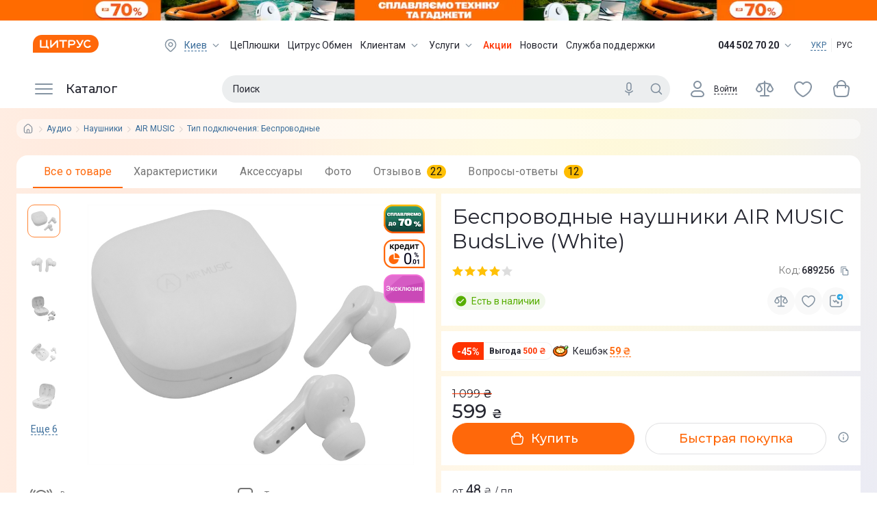

--- FILE ---
content_type: text/html; charset=utf-8
request_url: https://www.ctrs.com.ua/ru/naushniki/besprovodnye-naushniki-air-music-budslive-white-689256.html
body_size: 75945
content:
<!DOCTYPE html><html lang="ru"><head><meta charSet="utf-8"/><link rel="preload" as="image" imageSrcSet="/_next/image/?url=http%3A%2F%2Fi.citrus.world%2Fuploads%2Fshares%2F2025%2FSeptember%2Fsplavlyayemo-tehniku-ta-gadzheti%2Fnew%2F640x80.png%3F_t%3D1768320677&amp;w=384&amp;q=75 1x, /_next/image/?url=http%3A%2F%2Fi.citrus.world%2Fuploads%2Fshares%2F2025%2FSeptember%2Fsplavlyayemo-tehniku-ta-gadzheti%2Fnew%2F640x80.png%3F_t%3D1768320677&amp;w=640&amp;q=75 2x"/><title>Беспроводные наушники AIR MUSIC BudsLive (White) ᐈ Купить Беспроводные наушники AIR MUSIC BudsLive (White) по низкой цене в Киеве и Украине | интернет-магазин Цитрус</title><meta data-n-head="ssr" data-hid="viewport" name="viewport" content="width=device-width, minimum-scale=1, initial-scale=1, shrink-to-fit=no, user-scalable=0, viewport-fit=cover"/><meta name="description" content=" Заказывай на сайте ➦ забирай сегодня! Всего за 599 грн! Доступная цена на Беспроводные наушники AIR MUSIC BudsLive (White) ✔ Кэшбек ✔ Доставка по Украине бесплатно в ближайший магазин Цитрус ✔ Рассрочка и кредит ✔ Оплата частями ᐈ Купить выгодно в интернет-магазине Цитрус"/><meta name="keywords" content="Беспроводные наушники AIR MUSIC BudsLive (White), купить, цена, отзывы, характеристики, доставка, Киев, Украина"/><meta name="og:type" property="og:type" content="website"/><link rel="canonical" href="https://www.ctrs.com.ua/ru/naushniki/besprovodnye-naushniki-air-music-budslive-white-689256.html"/><link rel="alternate" href="https://www.ctrs.com.ua/ru/naushniki/besprovodnye-naushniki-air-music-budslive-white-689256.html" hrefLang="ru-UA"/><link rel="alternate" href="https://www.ctrs.com.ua/naushniki/besprovodnye-naushniki-air-music-budslive-white-689256.html" hrefLang="uk-UA"/><meta name="og:site_name" property="og:site_name" content="Интернет-магазин Цитруc"/><meta property="og:site_name" content="Citrus"/><meta property="fb:app_id" content="1104149372991367"/><meta property="og:locale:alternate" content="ru-UA"/><meta property="og:url" content="https://www.ctrs.com.ua/ru/naushniki/besprovodnye-naushniki-air-music-budslive-white-689256.html"/><meta property="og:locale" content="ru-UA"/><meta property="og:title" content="Беспроводные наушники AIR MUSIC BudsLive (White). Купить Беспроводные наушники AIR MUSIC BudsLive (White) по низкой цене в Киеве и Украине | интернет-магазин Цитрус"/><meta property="og:description" content=" Заказывай на сайте ➦ забирай сегодня! По цене 599 Тел. ☎ (044) 502-70-20. Доступная цена на Беспроводные наушники AIR MUSIC BudsLive (White) ✔ Кешбэк ✔ Доставка по всей Украине и бесплатно в ближайший магазин Цитруса ✔ Рассрочка ✔ Оплата частями ✔ Кредит в интернет магазине Цитрус."/><meta property="og:image" content="https://i.citrus.world/imgcache/size_180/uploads/shop/8/7/87f9e54879a81b9b556d8bdb9f30bad1.jpg"/><base href="/"/><script type="application/ld+json">{"@context":"https://schema.org","@type":"Product","name":"Беспроводные наушники AIR MUSIC BudsLive (White)","mpn":689256,"sku":689256,"description":true,"image":["https://i.citrus.world/uploads/shop/8/7/87f9e54879a81b9b556d8bdb9f30bad1.jpg","https://i.citrus.world/uploads/shop/6/b/6b2c0c91718d7bce202430abdcfadb7e.jpg","https://i.citrus.world/uploads/shop/0/0/00db49d6511f81c2fa21c39a8ae3c045.jpg","https://i.citrus.world/uploads/shop/6/b/6b976a97903a8ef5efb20f8db1e3b7c4.jpg","https://i.citrus.world/uploads/shop/9/e/9eb2a0716271bee4196ac7142a16e72d.jpg","https://i.citrus.world/uploads/shop/f/2/f2942afd18cb7a769e621c4b38fb3712.jpg","https://i.citrus.world/uploads/shop/b/c/bc139d942166e28096d888467dedd7e3.jpg","https://i.citrus.world/uploads/shop/5/a/5a9b0c83b51931b1d63e9a83f049d3db.jpg","https://i.citrus.world/uploads/shop/2/1/213bf0d39d545bbeaaeeff3b63f00d18.jpg","https://i.citrus.world/uploads/shop/7/4/747632ddeeb7f685423ed615fe66deca.jpg","https://i.citrus.world/uploads/shop/2/e/2e2fa1dbb00647a550e45247ef2f5980.jpg"],"brand":{"@type":"brand","name":"AIR MUSIC"},"offers":{"@type":"Offer","priceValidUntil":"2026-01-31","url":"https://www.ctrs.com.ua/naushniki/besprovodnye-naushniki-air-music-budslive-white-689256.html","priceCurrency":"UAH","price":599,"seller":{"@type":"Organization","name":"https://www.ctrs.com.ua/"},"availability":"http://schema.org/InStock"},"aggregateRating":{"@type":"AggregateRating","ratingValue":4,"reviewCount":22,"bestRating":5,"worstRating":1},"review":[{"@type":"Review","reviewRating":{"@type":"Rating","ratingValue":5},"author":{"@type":"Person","name":"Андрей Пономаренко"},"reviewBody":"Быстрая доставка до магазина.  Комплектация обычная: три пары амбушюр, кейс, сами наушники, провод usb type-c (в описании написано micro?)\nЗаряжены более 50%. Соединились с телефоном легко. Звучание приличное, по опыту использования ранее других ушей - через 5-10 часов обкатки на средней громкости могут зазвучать ещё лучше.\nАудио кодек AAC телефон (Mi 9T) не поддержал и поэтому в нем смысла нет.\nПри извлечении одного наушника из уха воспроизведение продолжается в обоих наушниках, пока его не положишь в кейс, тогда играет один активный наушник. \nСенсорное управление работает на обоих наушниках: пауза, переключение треков вперед-назад, ответ на звонок, отбой."},{"@type":"Review","reviewRating":{"@type":"Rating","ratingValue":5},"author":{"@type":"Person","name":"380963749452"},"reviewBody":"Доброго дня. Купила навушники у магазині Ізмаїла. Обслуговування на висоті, дівчата консультанти чудові. Навушниками користуюся лише кілька днів, але я від них у захваті. Звучання суперське. З момента покупки і по сьогоднішній день (це три дні) заряджала всього один раз і досі не заряджала. Хоча навушниками користуюся активно: на роботі по 12 годин на зміні, пройшовши додому, підключаю до телевізора для перегляду фільмів. Рекомендую навушники та магазин."},{"@type":"Review","reviewRating":{"@type":"Rating","ratingValue":5},"author":{"@type":"Person","name":"Марія Крикун"},"reviewBody":"Гарний зовнішній вид. Навушники зручно сидять, швидко звикаєш до того, як потрібно перемикати функції за допомогою сенсорних панелей. Звук подобається за рахунок дуже хороших басів, верх трохи не такий чистий, але в принципі нормальний. Були заряджені більше 90% при покупці, користуюсь вже 3 день, і зарядки ще більше 50%. Рекомендую до покупки"},{"@type":"Review","reviewRating":{"@type":"Rating","ratingValue":1},"author":{"@type":"Person","name":"Конюшко Оксана Володимировна"},"reviewBody":"Саме ці навушники я отримала щойно. Звук чудовий! Гарні баси. Але в мене є опит користування навушниками цього ж виробника. Кайф. Водонепроникні. Довго тримають заряд. 5 років використання. "},{"@type":"Review","reviewRating":{"@type":"Rating","ratingValue":5},"author":{"@type":"Person","name":"Andrii S"},"reviewBody":"Я пользуюсь этими наушниками более трёх лет. Они пережили многое, но самое поражающее, было падение с высоты второго этажа прямо на керамический пол в аэропорту. Наушники из кейса выпали и разлетелись по сторонам, но вот кейс сам по себе не имеет никаких критических следов от падения! Очень рад, ведь это мои самые первые беспроводные наушники, и даже так, они хороши."},{"@type":"Review","reviewRating":{"@type":"Rating","ratingValue":5},"author":{"@type":"Person","name":"Аноним"},"reviewBody":"Добрый вечер! Приобрела данные наушники и очень довольна! Звук глубокий, басы классные) Всё на высоте. К покупке рекомендую."},{"@type":"Review","reviewRating":{"@type":"Rating","ratingValue":5},"author":{"@type":"Person","name":"Шатова Елена Анатольевна"},"reviewBody":"використовую 2 с половиною роки, мені подобається все, але з часом вони стали тихіше і я думаю купити такі самі, так як вони мені підходять анатомічно. Батарея тримає +- тиждень, але я в них не слухаю музику, а розмовляю по телефону (хоча розмовляю я багато)"},{"@type":"Review","reviewRating":{"@type":"Rating","ratingValue":4},"author":{"@type":"Person","name":"Владимир дончевский"},"reviewBody":"Сегодня впервые купил эти уши, скажу что оч хорошо сделаны, звук хороший, приятный. Сенсор не глючит и не живет своей жизнью, Сири помощник вызывает без проблем. Пока первый день используется, позже дополню."},{"@type":"Review","reviewRating":{"@type":"Rating","ratingValue":"5"},"author":{"@type":"Person","name":"Таранцица Сергей Юрьевич"},"reviewBody":"Продавец консультант посоветовал эти уши, за что ему очень благодарен!!!. Послушав вних трек, сходу купил. Спасибо!!! Покупайте именно эти наушники, не пожалеете. Тем более за такую цену.. Уши супер!!!!!!"},{"@type":"Review","reviewRating":{"@type":"Rating","ratingValue":1},"author":{"@type":"Person","name":"Вячеслав Коваль"},"reviewBody":"Очень доволен покупкой!"}]}</script><script type="application/ld+json">{"@context":"https://schema.org","@type":"BreadcrumbList","itemListElement":[{"@type":"ListItem","position":1,"item":{"@id":"https://www.ctrs.com.ua/zvuk-i-muzyka","name":"Аудио"}},{"@type":"ListItem","position":2,"item":{"@id":"https://www.ctrs.com.ua/naushniki","name":"Наушники"}},{"@type":"ListItem","position":3,"item":{"@id":"https://www.ctrs.com.ua/naushniki/brand-air-music","name":"AIR MUSIC"}},{"@type":"ListItem","position":4,"item":{"@id":"https://www.ctrs.com.ua/naushniki/brand-air-music/tip-podklyucheniya_besprovodnye","name":"Тип подключения: Беспроводные"}}]}</script><meta name="copyright" lang="ru" content="© Интернет-магазин Цитрус - гаджеты и аксессуары 2000-2026"/><meta name="next-head-count" content="23"/><link rel="preconnect" href="https://i.citrus.world"/><link rel="apple-touch-icon" sizes="180x180" href="/apple-touch-icon.png"/><link rel="icon" type="image/png" sizes="32x32" href="/favicon-32x32.png"/><link rel="icon" type="image/png" sizes="16x16" href="/favicon-16x16.png"/><link rel="manifest" href="/site.webmanifest"/><link rel="mask-icon" href="/safari-pinned-tab.svg" color="#ff680a"/><meta name="msapplication-TileColor" content="#da532c"/><meta name="theme-color" content="#ffffff"/><meta charSet="utf-8"/><meta name="author" content="citrus fe team"/><meta name="facebook-domain-verification" content="2ooxqfgbcfhqz561k1yxsplzkv4cne"/><meta name="google-site-verification" content="DWJUjOJ8u7pCtiAaRZcUO7W3mNvVVJvrP4kcDe4fpTE"/><script type="application/ld+json">{"@context":"http://schema.org","@type":"WebSite","url":"https://www.ctrs.com.ua/","potentialAction":{"@type":"SearchAction","target":"https://www.ctrs.com.ua/search?query={search_term_string}","query-input":"required name=search_term_string"}}</script><script type="application/ld+json">{"@context":"http://schema.org","@type":"Organization","name":"Цитрус — гаджеты и аксессуары","url":"https://www.ctrs.com.ua/","logo":"https://i.citrus.world/pictures/all/svg/citrus_brand_new_logo.svg","foundingDate":"2000","contactPoint":[{"@type":"ContactPoint","telephone":"+38-044-502-70-20","contactType":"Sales"},{"@type":"ContactPoint","telephone":"+38-044-503-70-30","contactType":"Customer Support","email":"support@ctrs.com.ua"}],"sameAs":["https://www.facebook.com/ctrs.com.ua","https://www.instagram.com/citrus_ua/","https://www.linkedin.com/company/citrus-trade-llc"]}</script><link rel="preload" href="/_next/static/media/904be59b21bd51cb-s.p.woff2" as="font" type="font/woff2" crossorigin="anonymous" data-next-font="size-adjust"/><link rel="preload" href="/_next/static/media/47cbc4e2adbc5db9-s.p.woff2" as="font" type="font/woff2" crossorigin="anonymous" data-next-font="size-adjust"/><script id="tgp-shim" data-nscript="beforeInteractive">(function(){var w=window;var q=w.__tgpq||[];var d=null;function s(){if(d){return d.apply(this,arguments)}q.push([].slice.call(arguments))}s.__shim=true;try{var tgp=s}catch(e){}try{Object.defineProperty(w,'tgp',{configurable:true,enumerable:false,get:function(){return s},set:function(fn){d=typeof fn==='function'?fn:null;if(d&&q.length){var items=q.splice(0);for(var i=0;i<items.length;i++){try{d.apply(null,items[i])}catch(e){console.error('[tgp] call failed',e)}}}}})}catch(e){w.tgp=s}w.__tgpq=q})();</script><link rel="preload" href="/_next/static/css/edaae4af39737b25.css" as="style"/><link rel="stylesheet" href="/_next/static/css/edaae4af39737b25.css" data-n-g=""/><link rel="preload" href="/_next/static/css/f6457003b2d7aba7.css" as="style"/><link rel="stylesheet" href="/_next/static/css/f6457003b2d7aba7.css" data-n-p=""/><link rel="preload" href="/_next/static/css/daf077ba448139ef.css" as="style"/><link rel="stylesheet" href="/_next/static/css/daf077ba448139ef.css"/><link rel="preload" href="/_next/static/css/52b87e19318469ec.css" as="style"/><link rel="stylesheet" href="/_next/static/css/52b87e19318469ec.css"/><link rel="preload" href="/_next/static/css/7568538184666fd3.css" as="style"/><link rel="stylesheet" href="/_next/static/css/7568538184666fd3.css"/><link rel="preload" href="/_next/static/css/a303b1b44c64db80.css" as="style"/><link rel="stylesheet" href="/_next/static/css/a303b1b44c64db80.css"/><link rel="preload" href="/_next/static/css/810fdadaac8cff35.css" as="style"/><link rel="stylesheet" href="/_next/static/css/810fdadaac8cff35.css"/><link rel="preload" href="/_next/static/css/66b4cfe1c88d0057.css" as="style"/><link rel="stylesheet" href="/_next/static/css/66b4cfe1c88d0057.css"/><noscript data-n-css=""></noscript><script defer="" nomodule="" src="/_next/static/chunks/polyfills-42372ed130431b0a.js"></script><script defer="" src="/_next/static/chunks/9554-f45973b2617e6dc9.js"></script><script defer="" src="/_next/static/chunks/5331-b9074f5228eabe41.js"></script><script defer="" src="/_next/static/chunks/247-b18b679381bd2ff7.js"></script><script defer="" src="/_next/static/chunks/9187.6e90252b6cc6eaf9.js"></script><script defer="" src="/_next/static/chunks/5463-a54ee51811e989db.js"></script><script defer="" src="/_next/static/chunks/3561.3f23f009ec5f7538.js"></script><script defer="" src="/_next/static/chunks/2181.069ba2e10505cb0b.js"></script><script defer="" src="/_next/static/chunks/8912.a44fb3942ebb3244.js"></script><script defer="" src="/_next/static/chunks/4752.bb81194d5b62afe2.js"></script><script defer="" src="/_next/static/chunks/9376.14a971ee569ed94c.js"></script><script src="/_next/static/chunks/webpack-4a63362e55597230.js" defer=""></script><script src="/_next/static/chunks/framework-9aed8b29746770a5.js" defer=""></script><script src="/_next/static/chunks/main-a367e84f939d96bc.js" defer=""></script><script src="/_next/static/chunks/pages/_app-10f53dcb26dd38d8.js" defer=""></script><script src="/_next/static/chunks/7420-96ef08d3f5a72e4b.js" defer=""></script><script src="/_next/static/chunks/2720-08855a015b849311.js" defer=""></script><script src="/_next/static/chunks/3623-9165e643702e3e9c.js" defer=""></script><script src="/_next/static/chunks/6086-9d05439d6ebb3aba.js" defer=""></script><script src="/_next/static/chunks/pages/%5B...dynamic%5D-268efb6510c640a7.js" defer=""></script><script src="/_next/static/0x7Hg92HQO_OXoDHOuYa_/_buildManifest.js" defer=""></script><script src="/_next/static/0x7Hg92HQO_OXoDHOuYa_/_ssgManifest.js" defer=""></script></head><body><div id="__next"><div class="__variable_50b907 __variable_0cb770"><div class="df fdc full rootBg"><header class="Header_header__Lv7NX product-page top-banner-head"><div style="display:none"><a href="/ru/odesa/">odesa</a><a href="/ru/dnipro/">dnipro</a><a href="/ru/kharkiv/">kharkiv</a><a href="/ru/lviv/">lviv</a><a href="/ru/zaporizhzhya/">zaporizhzhya</a><a href="/ru/poltava/">poltava</a><a href="/ru/ternopil/">ternopil</a><a href="/ru/ivano-frankivsk/">ivano-frankivsk</a><a href="/ru/vinnytsia/">vinnytsia</a><a href="/ru/zhytomyr/">zhytomyr</a><a href="/ru/khmelnytskyy/">khmelnytskyy</a><a href="/ru/mykoliyiv/">mykoliyiv</a><a href="/ru/kryvyi-rih/">kryvyi-rih</a><a href="/ru/kropyvnytskyi/">kropyvnytskyi</a></div><div style="background-color:#ff6b00" class="t0 l0 r0 top-banner TopBanner_topBanner__FvJdJ"><a class="df jcc full-height TopBanner_link__ur9f4" href="/actions/splavlyayemo-tehniku-ta-gadzheti/" target="_blank" rel="noreferrer"><span style="box-sizing:border-box;display:inline-block;overflow:hidden;width:initial;height:initial;background:none;opacity:1;border:0;margin:0;padding:0;position:relative;max-width:100%"><span style="box-sizing:border-box;display:block;width:initial;height:initial;background:none;opacity:1;border:0;margin:0;padding:0;max-width:100%"><img style="display:block;max-width:100%;width:initial;height:initial;background:none;opacity:1;border:0;margin:0;padding:0" alt="" aria-hidden="true" src="data:image/svg+xml,%3csvg%20xmlns=%27http://www.w3.org/2000/svg%27%20version=%271.1%27%20width=%27320%27%20height=%2740%27/%3e"/></span><img alt="" srcSet="/_next/image/?url=http%3A%2F%2Fi.citrus.world%2Fuploads%2Fshares%2F2025%2FSeptember%2Fsplavlyayemo-tehniku-ta-gadzheti%2Fnew%2F640x80.png%3F_t%3D1768320677&amp;w=384&amp;q=75 1x, /_next/image/?url=http%3A%2F%2Fi.citrus.world%2Fuploads%2Fshares%2F2025%2FSeptember%2Fsplavlyayemo-tehniku-ta-gadzheti%2Fnew%2F640x80.png%3F_t%3D1768320677&amp;w=640&amp;q=75 2x" src="/_next/image/?url=http%3A%2F%2Fi.citrus.world%2Fuploads%2Fshares%2F2025%2FSeptember%2Fsplavlyayemo-tehniku-ta-gadzheti%2Fnew%2F640x80.png%3F_t%3D1768320677&amp;w=640&amp;q=75" decoding="async" data-nimg="intrinsic" class="TopBanner_topBannerImg__SMd3F" style="position:absolute;top:0;left:0;bottom:0;right:0;box-sizing:border-box;padding:0;border:none;margin:auto;display:block;width:0;height:0;min-width:100%;max-width:100%;min-height:100%;max-height:100%;background-size:cover;background-position:0% 0%;filter:blur(20px);background-image:url(&quot;[data-uri]&quot;)"/><noscript><img alt="" decoding="async" data-nimg="intrinsic" style="position:absolute;top:0;left:0;bottom:0;right:0;box-sizing:border-box;padding:0;border:none;margin:auto;display:block;width:0;height:0;min-width:100%;max-width:100%;min-height:100%;max-height:100%" class="TopBanner_topBannerImg__SMd3F" srcSet="/_next/image/?url=http%3A%2F%2Fi.citrus.world%2Fuploads%2Fshares%2F2025%2FSeptember%2Fsplavlyayemo-tehniku-ta-gadzheti%2Fnew%2F640x80.png%3F_t%3D1768320677&amp;w=384&amp;q=75 1x, /_next/image/?url=http%3A%2F%2Fi.citrus.world%2Fuploads%2Fshares%2F2025%2FSeptember%2Fsplavlyayemo-tehniku-ta-gadzheti%2Fnew%2F640x80.png%3F_t%3D1768320677&amp;w=640&amp;q=75 2x" src="/_next/image/?url=http%3A%2F%2Fi.citrus.world%2Fuploads%2Fshares%2F2025%2FSeptember%2Fsplavlyayemo-tehniku-ta-gadzheti%2Fnew%2F640x80.png%3F_t%3D1768320677&amp;w=640&amp;q=75"/></noscript></span><span style="box-sizing:border-box;display:inline-block;overflow:hidden;width:initial;height:initial;background:none;opacity:1;border:0;margin:0;padding:0;position:relative;max-width:100%"><span style="box-sizing:border-box;display:block;width:initial;height:initial;background:none;opacity:1;border:0;margin:0;padding:0;max-width:100%"><img style="display:block;max-width:100%;width:initial;height:initial;background:none;opacity:1;border:0;margin:0;padding:0" alt="" aria-hidden="true" src="data:image/svg+xml,%3csvg%20xmlns=%27http://www.w3.org/2000/svg%27%20version=%271.1%27%20width=%271039%27%20height=%2730%27/%3e"/></span><img alt="" src="[data-uri]" decoding="async" data-nimg="intrinsic" class="TopBanner_topBannerImg__SMd3F" style="position:absolute;top:0;left:0;bottom:0;right:0;box-sizing:border-box;padding:0;border:none;margin:auto;display:block;width:0;height:0;min-width:100%;max-width:100%;min-height:100%;max-height:100%;background-size:cover;background-position:0% 0%;filter:blur(20px);background-image:url(&quot;[data-uri]&quot;)"/><noscript><img alt="" loading="lazy" decoding="async" data-nimg="intrinsic" style="position:absolute;top:0;left:0;bottom:0;right:0;box-sizing:border-box;padding:0;border:none;margin:auto;display:block;width:0;height:0;min-width:100%;max-width:100%;min-height:100%;max-height:100%" class="TopBanner_topBannerImg__SMd3F" srcSet="/_next/image/?url=https%3A%2F%2Fi.citrus.world%2Fuploads%2Fshares%2F2025%2FSeptember%2Fsplavlyayemo-tehniku-ta-gadzheti%2Fnew%2F2048x60.png%3F_t%3D1768320677&amp;w=1080&amp;q=75 1x, /_next/image/?url=https%3A%2F%2Fi.citrus.world%2Fuploads%2Fshares%2F2025%2FSeptember%2Fsplavlyayemo-tehniku-ta-gadzheti%2Fnew%2F2048x60.png%3F_t%3D1768320677&amp;w=3840&amp;q=75 2x" src="/_next/image/?url=https%3A%2F%2Fi.citrus.world%2Fuploads%2Fshares%2F2025%2FSeptember%2Fsplavlyayemo-tehniku-ta-gadzheti%2Fnew%2F2048x60.png%3F_t%3D1768320677&amp;w=3840&amp;q=75"/></noscript></span></a></div><div class="dn first-line-header Header_headerFirstLine__f9BTE"><div class="main-container df jcsb aic full-width Header_headerFirstLineContainer__vP5Bb"><a class="Header_logo__1cNlA" href="/ru/"><img src="/images/logo.svg" alt="Citrus Logo Image" width="96" height="26"/></a><ul class="df lstn jcsb TopMenu_menu__NZk1a"><li><div class="df aic link"><svg viewBox="0 0 24 24" fill="currentColor" class="icon-component City_location___q6oa"><path fill-rule="evenodd" clip-rule="evenodd" d="M11.9997 3C14.1886 2.99978 16.2887 3.86353 17.8328 5.40211C21.0557 8.61388 21.0557 13.7966 17.8328 17.0083L13.5863 21.2305C12.7087 22.103 11.2913 22.103 10.4137 21.2306L6.16715 17.0094C2.94431 13.7977 2.94428 8.61505 6.16708 5.40328C7.71086 3.86443 9.81083 3.00022 11.9997 3ZM11.9999 4.5C13.7945 4.49982 15.513 5.20813 16.7741 6.46467C19.4086 9.09014 19.4084 13.3203 16.774 15.9458L12.5287 20.1667C12.2362 20.4576 11.7637 20.4576 11.4712 20.1668L7.22582 15.9467C4.59134 13.3212 4.59147 9.09113 7.22606 6.46562C8.48684 5.20883 10.2052 4.50018 11.9999 4.5ZM12.0048 7.50001V7.5L12.0003 7.5C10.0451 7.50014 8.45812 9.0811 8.45053 11.0362C8.44294 12.9913 10.0176 14.5846 11.9727 14.5999C13.9278 14.6152 15.5272 13.0468 15.5503 11.0918H15.5503L15.5503 11.0873C15.5615 9.11775 13.9743 7.51187 12.0048 7.50001ZM9.95052 11.042C9.9549 9.91379 10.8701 9.00131 11.9981 9C13.1376 9.00809 14.0556 9.93696 14.0503 11.0765C14.0358 12.2043 13.1127 13.1088 11.9844 13.0999C10.8555 13.0911 9.94613 12.1711 9.95052 11.042Z" fill="currentColor"></path></svg><span class="City_currentCity__s8wES link link-dashed"></span><svg viewBox="0 0 24 24" fill="currentColor" class="icon-component ArrowTrigger_arrow__bDatM"><path xmlns="http://www.w3.org/2000/svg" fill-rule="evenodd" clip-rule="evenodd" d="M6.46967 9.46717C6.76256 9.17427 7.23744 9.17427 7.53033 9.46717L12 13.9368L16.4697 9.46717C16.7626 9.17427 17.2374 9.17427 17.5303 9.46717C17.8232 9.76006 17.8232 10.2349 17.5303 10.5278L12.5303 15.5278C12.3897 15.6685 12.1989 15.7475 12 15.7475C11.8011 15.7475 11.6103 15.6685 11.4697 15.5278L6.46967 10.5278C6.17678 10.2349 6.17678 9.76006 6.46967 9.46717Z" fill="currentColor"></path></svg></div></li><li class="df aic"><a href="/ru/plushki/">ЦеПлюшки</a></li><li class="df aic"><a href="/ru/obmen/">Цитрус Обмен</a></li><li class="df aic"><div class="dib"><a class="df aic TopMenu_link__BFYCp" href="/ru/about/">Клиентам<svg viewBox="0 0 24 24" fill="currentColor" class="icon-component TopMenu_trigger__SnlV_ ArrowTrigger_arrow__bDatM"><path xmlns="http://www.w3.org/2000/svg" fill-rule="evenodd" clip-rule="evenodd" d="M6.46967 9.46717C6.76256 9.17427 7.23744 9.17427 7.53033 9.46717L12 13.9368L16.4697 9.46717C16.7626 9.17427 17.2374 9.17427 17.5303 9.46717C17.8232 9.76006 17.8232 10.2349 17.5303 10.5278L12.5303 15.5278C12.3897 15.6685 12.1989 15.7475 12 15.7475C11.8011 15.7475 11.6103 15.6685 11.4697 15.5278L6.46967 10.5278C6.17678 10.2349 6.17678 9.76006 6.46967 9.46717Z" fill="currentColor"></path></svg></a></div></li><li class="df aic"><div class="dib"><a class="df aic TopMenu_link__BFYCp" href="/ru/citrus-services/">Услуги<svg viewBox="0 0 24 24" fill="currentColor" class="icon-component TopMenu_trigger__SnlV_ ArrowTrigger_arrow__bDatM"><path xmlns="http://www.w3.org/2000/svg" fill-rule="evenodd" clip-rule="evenodd" d="M6.46967 9.46717C6.76256 9.17427 7.23744 9.17427 7.53033 9.46717L12 13.9368L16.4697 9.46717C16.7626 9.17427 17.2374 9.17427 17.5303 9.46717C17.8232 9.76006 17.8232 10.2349 17.5303 10.5278L12.5303 15.5278C12.3897 15.6685 12.1989 15.7475 12 15.7475C11.8011 15.7475 11.6103 15.6685 11.4697 15.5278L6.46967 10.5278C6.17678 10.2349 6.17678 9.76006 6.46967 9.46717Z" fill="currentColor"></path></svg></a></div></li><li class="df aic highlight"><a href="/shares/" target="_blank" rel="noreferrer">Акции</a></li><li class="df aic"><a href="/news/" target="_blank" rel="noreferrer">Новости</a></li><li class="df aic"><a href="/ru/support/">Служба поддержки</a></li></ul><div class="df aic"><div class="Phones_trigger__KEpS_"><span class="Phones_phone__iP3ao">044 502 70 20</span><svg viewBox="0 0 24 24" fill="currentColor" class="icon-component ArrowTrigger_arrow__bDatM"><path xmlns="http://www.w3.org/2000/svg" fill-rule="evenodd" clip-rule="evenodd" d="M6.46967 9.46717C6.76256 9.17427 7.23744 9.17427 7.53033 9.46717L12 13.9368L16.4697 9.46717C16.7626 9.17427 17.2374 9.17427 17.5303 9.46717C17.8232 9.76006 17.8232 10.2349 17.5303 10.5278L12.5303 15.5278C12.3897 15.6685 12.1989 15.7475 12 15.7475C11.8011 15.7475 11.6103 15.6685 11.4697 15.5278L6.46967 10.5278C6.17678 10.2349 6.17678 9.76006 6.46967 9.46717Z" fill="currentColor"></path></svg></div><div class="LocaleSwitcher_languages__tkNh_"><a href="/naushniki/besprovodnye-naushniki-air-music-budslive-white-689256.html">УКР</a><div class="LocaleSwitcher_languagesDevider__p3_JP"></div><span class="LocaleSwitcher_active__eCYtk">РУС</span></div></div></div></div><div class="t0 full-width fixed-header Header_headerSecondLine__7y_pv"><div class="Header_headerSecondLineBlur__L8byR"></div><div class="main-container df jcsb fww full-height pr Header_headerSecondLineContainer__YxunC"><div class="MainMenu_root__SbrYw"><div class="mr8"><button type="button" class="dn aic jcfs cup on bd0 menu-trigger MainMenu_catalog__XGU87"><svg viewBox="0 0 32 32" fill="currentColor" class="icon-component MainMenu_icon__s2UM2"><path fill-rule="evenodd" clip-rule="evenodd" d="M3 9a1 1 0 0 1 1-1h24a1 1 0 1 1 0 2H4a1 1 0 0 1-1-1Zm0 7a1 1 0 0 1 1-1h24a1 1 0 1 1 0 2H4a1 1 0 0 1-1-1Zm1 6a1 1 0 1 0 0 2h24a1 1 0 1 0 0-2H4Z"></path></svg><span>Каталог</span></button></div><nav class="dn"><a href="/ru/smartfony/brand-samsung/" title="Samsung Galaxy">Samsung Galaxy</a><a href="/ru/actions/splavlyayemo-tehniku-ta-gadzheti/" title="Сплавляємо до -70%!">Сплавляємо до -70%!</a><a href="/ru/brands/apple/" title="Apple">Apple</a><a href="/ru/smartfony/" title="Смартфоны">Смартфоны</a><a href="/ru/b-u-iphone/brand-apple/sostoyanie_novyy-20/" title="Новый 2.0">Новый 2.0</a><a href="/ru/energonezalezhnist/" title="Энергетическая автономность">Энергетическая автономность</a><a href="/ru/ce-outlet/" title="Це outlet">Це outlet</a><a href="/ru/zvuk-i-muzyka/" title="Аудио">Аудио</a><a href="/ru/planshety-noutbuki-i-kompyutery/" title="Ноутбуки, планшеты, ПК, МФУ">Ноутбуки, планшеты, ПК, МФУ</a><a href="/ru/krasa-ta-zdorovya/" title="Красота и здоровье">Красота и здоровье</a><a href="/ru/tehnika-dlya-doma/" title="Техника для дома">Техника для дома</a><a href="/ru/tehnika-dlya-kuhni/" title="Техника для кухни">Техника для кухни</a><a href="/ru/televizori-ta-multimedia/" title="Телевизоры и мультимедиа">Телевизоры и мультимедиа</a><a href="/ru/gejming/" title="Гейминг">Гейминг</a><a href="/ru/smart-chasy-i-trekery/" title="Смарт-часы и трекеры">Смарт-часы и трекеры</a><a href="/ru/aksessuary-dlya-sredstv-svyazi-noutbukov/" title="Аксессуары для гаджетов">Аксессуары для гаджетов</a><a href="/ru/tovary-dlya-doma-i-auto/" title="Для дома, сада и авто">Для дома, сада и авто</a><a href="/ru/umnyy-dom/" title="Умный дом">Умный дом</a><a href="/ru/foto-video/" title="Фото и видео">Фото и видео</a><a href="/ru/samsung-galaxy-ai/" title="Samsung Galaxy AI">Samsung Galaxy AI</a><a href="/ru/smartfony/brand-samsung/seriya_galaxy-s25-fe/" title="Samsung Galaxy S25 FE">Samsung Galaxy S25 FE</a><a href="/ru/smartfony/brand-samsung/seriya_galaxy-s25-edge/" title="Samsung Galaxy S25 Edge">Samsung Galaxy S25 Edge</a><a href="/ru/smartfony/brand-samsung/seriya_galaxy-flip-7-fe/" title="Samsung Galaxy Flip 7 FE">Samsung Galaxy Flip 7 FE</a><a href="/ru/smartfony/brand-samsung/seriya_galaxy-flip-7/" title="Samsung Galaxy Flip 7">Samsung Galaxy Flip 7</a><a href="/ru/smartfony/brand-samsung/seriya_galaxy-fold-7/" title="Samsung Galaxy Fold 7">Samsung Galaxy Fold 7</a><a href="/ru/smartfony/brand-samsung/seriya_galaxy-a07/" title="Samsung Galaxy A07">Samsung Galaxy A07</a><a href="/ru/smart-chasy/brand-samsung/seriya_galaxy-watch8/" title="Samsung Galaxy Watch8">Samsung Galaxy Watch8</a><a href="/ru/smart-chasy/brand-samsung/seriya_galaxy-watch8-classic/" title="Samsung Galaxy Watch8 Classic">Samsung Galaxy Watch8 Classic</a><a href="/ru/smart-chasy/brand-samsung/seriya_galaxy-watch-ultra-2025/" title="Samsung Galaxy Watch Ultra 2025">Samsung Galaxy Watch Ultra 2025</a><a href="/ru/naushniki/brand-samsung/seriya_galaxy-buds-3-pro/" title="Samsung Galaxy Buds 3 Pro">Samsung Galaxy Buds 3 Pro</a><a href="/ru/planshety/brand-samsung/" title="Планшеты Samsung Galaxy">Планшеты Samsung Galaxy</a><a href="/ru/planshety/brand-samsung/seriya_galaxy-tab-s10-fe-wi-fi_galaxy-tab-s10-fe-5g/" title="Galaxy Tab S10 FE">Galaxy Tab S10 FE</a><a href="/ru/planshety/brand-samsung/seriya_galaxy-tab-s10-feplus-wi-fi_galaxy-tab-s10-feplus-5g/" title="Galaxy Tab S10 FE+">Galaxy Tab S10 FE+</a><a href="/ru/planshety/brand-samsung/seriya_galaxy-tab-a11-wi-fi_galaxy-tab-a11-4g/" title="Galaxy Tab A11">Galaxy Tab A11</a><a href="/ru/planshety/brand-samsung/seriya_galaxy-tab-a11plus-wi-fi_galaxy-tab-a11plus-5g/" title="Galaxy Tab A11+">Galaxy Tab A11+</a><a href="/ru/planshety/brand-samsung/seriya_galaxy-tab-s11-wi-fi_galaxy-tab-s11-5g/" title="Galaxy Tab S11">Galaxy Tab S11</a><a href="/ru/planshety/brand-samsung/seriya_galaxy-tab-s11-ultra-5g/" title="Galaxy Tab S11 Ultra">Galaxy Tab S11 Ultra</a><a href="/ru/planshety/brand-samsung/seriya_galaxy-tab-a9plus-wi-fi-2025_galaxy-tab-a9plus-5g-2025/" title="Galaxy Tab A9+">Galaxy Tab A9+</a><a href="/ru/planshety/brand-samsung/seriya_galaxy-tab-a9-wi-fi_galaxy-tab-a9-4g/" title="Galaxy Tab A9">Galaxy Tab A9</a><a href="/ru/planshety/brand-samsung/seriya_galaxy-tab-s6-lite-lte-2024/" title="Galaxy Tab S6 Lite">Galaxy Tab S6 Lite</a><a href="/ru/smartfony/brand-samsung/" title="Cмартфоны Samsung Galaxy">Cмартфоны Samsung Galaxy</a><a href="/ru/smartfony/brand-samsung/seriya_galaxy-s25-fe/" title="Samsung Galaxy S25 FE">Samsung Galaxy S25 FE</a><a href="/ru/smartfony/brand-samsung/seriya_galaxy-s25-edge/" title="Samsung Galaxy S25 Edge">Samsung Galaxy S25 Edge</a><a href="/ru/smartfony/brand-samsung/seriya_galaxy-flip-7-fe/" title="Samsung Galaxy Flip 7 FE">Samsung Galaxy Flip 7 FE</a><a href="/ru/smartfony/brand-samsung/seriya_galaxy-flip-7/" title="Samsung Galaxy Flip 7">Samsung Galaxy Flip 7</a><a href="/ru/smartfony/brand-samsung/seriya_galaxy-fold-7/" title="Samsung Galaxy Fold 7">Samsung Galaxy Fold 7</a><a href="/ru/smartfony/brand-samsung/seriya_galaxy-a07/" title="Samsung Galaxy A07">Samsung Galaxy A07</a><a href="/ru/smartfony/brand-samsung/seriya_galaxy-s25/" title="Samsung Galaxy S25">Samsung Galaxy S25</a><a href="/ru/smartfony/brand-samsung/seriya_galaxy-s25-plus/" title="Samsung Galaxy S25 Plus">Samsung Galaxy S25 Plus</a><a href="/ru/smartfony/brand-samsung/seriya_galaxy-s25-ultra/" title="Samsung Galaxy S25 Ultra">Samsung Galaxy S25 Ultra</a><a href="/ru/smartfony/brand-samsung/seriya_galaxy-s24-fe/" title="Samsung Galaxy S24 FE">Samsung Galaxy S24 FE</a><a href="/ru/smartfony/brand-samsung/seriya_galaxy-a26/" title="Samsung Galaxy A26">Samsung Galaxy A26</a><a href="/ru/smartfony/brand-samsung/seriya_galaxy-a36/" title="Samsung Galaxy A36">Samsung Galaxy A36</a><a href="/ru/smartfony/brand-samsung/seriya_galaxy-flip-6/" title="Samsung Galaxy Flip 6">Samsung Galaxy Flip 6</a><a href="/ru/smartfony/brand-samsung/seriya_galaxy-fold-6/" title="Samsung Galaxy Fold 6">Samsung Galaxy Fold 6</a><a href="/ru/naushniki/brand-samsung/" title="Наушники Samsung Galaxy Buds">Наушники Samsung Galaxy Buds</a><a href="/ru/naushniki/navushniki-samsung-galaxy-buds3-fe-gray-773600.html" title="Samsung Galaxy Buds3 FE">Samsung Galaxy Buds3 FE</a><a href="/ru/naushniki/brand-samsung/seriya_galaxy-buds-3/" title="Samsung Galaxy Buds 3">Samsung Galaxy Buds 3</a><a href="/ru/naushniki/brand-samsung/seriya_galaxy-buds-3-pro/" title="Samsung Galaxy Buds 3 Pro">Samsung Galaxy Buds 3 Pro</a><a href="/ru/naushniki/brand-samsung/seriya_galaxy-buds-2/" title="Samsung Galaxy Buds 2">Samsung Galaxy Buds 2</a><a href="/ru/naushniki/brand-samsung/seriya_galaxy-buds-fe/" title="Samsung Galaxy Buds FE">Samsung Galaxy Buds FE</a><a href="/ru/smart-chasy/brand-samsung/" title="Смарт-часы Samsung Galaxy Watch">Смарт-часы Samsung Galaxy Watch</a><a href="/ru/smart-chasy/brand-samsung/seriya_galaxy-watch8/" title="Samsung Galaxy Watch8">Samsung Galaxy Watch8</a><a href="/ru/smart-chasy/brand-samsung/seriya_galaxy-watch8-classic/" title="Samsung Galaxy Watch8 Classic">Samsung Galaxy Watch8 Classic</a><a href="/ru/smart-chasy/brand-samsung/seriya_galaxy-watch-ultra-2025/" title="Samsung Galaxy Watch Ultra">Samsung Galaxy Watch Ultra</a><a href="/ru/smart-chasy/brand-samsung/seriya_galaxy-watch6/" title="Samsung Galaxy Watch 6">Samsung Galaxy Watch 6</a><a href="/ru/smart-chasy/brand-samsung/seriya_galaxy-watch6-classic/" title="Samsung Galaxy Watch6 Classic">Samsung Galaxy Watch6 Classic</a><a href="/ru/smart-chasy/brand-samsung/seriya_galaxy-watch-7/" title="Samsung Galaxy Watch 7">Samsung Galaxy Watch 7</a><a href="/ru/smart-chasy/brand-samsung/seriya_galaxy-watch-ultra/" title="Samsung Galaxy Watch Ultra">Samsung Galaxy Watch Ultra</a><a href="/ru/chekhly-dlya-smartfonov/brand-samsung/" title="Аксессуары Samsung">Аксессуары Samsung</a><a href="/ru/chekhly-dlya-smartfonov/brand-samsung/brend-smartfona_samsung/" title="Чехлы для смартфонов Samsung original">Чехлы для смартфонов Samsung original</a><a href="/ru/chekhly-dlya-smartfonov/brend-smartfona_samsung/?order=price-asc" title="Чехлы для смартфонов Samsung от 99 ₴">Чехлы для смартфонов Samsung от 99 ₴</a><a href="/ru/chekhly-dlya-planshetov/brand-samsung/brend-plansheta_samsung/" title="Чехлы для планшетов Samsung original">Чехлы для планшетов Samsung original</a><a href="/ru/chekhly-dlya-planshetov/brend-plansheta_samsung/" title="Чехлы для планшетов Samsung">Чехлы для планшетов Samsung</a><a href="/ru/zashchitnye-plenki-dlya-smartfonov/brend-smartfona_samsung/" title="Защитное стекло и пленки для смартфонов Samsung">Защитное стекло и пленки для смартфонов Samsung</a><a href="/ru/zashchitnye-plenki-dlya-planshetov/brend-plansheta_samsung/" title="Защитные пленки для планшетов Samsung">Защитные пленки для планшетов Samsung</a><a href="/ru/zaryadnye-ustroystva-23/brand-samsung/tip_besprovodnye/" title="Зарядные устройства Samsung Беспроводные">Зарядные устройства Samsung Беспроводные</a><a href="/ru/zaryadnye-ustroystva-23/brand-samsung/" title="Зарядные устройства Samsung">Зарядные устройства Samsung</a><a href="/ru/stilusy-dlya-ekrana-67/sovmestimyy-brend_android_universalnyy/" title="Стилус для экрана">Стилус для экрана</a><a href="/ru/actions/zabigaj-na-vigodu/" title="Скидки на оригинальные аксессуары Samsung">Скидки на оригинальные аксессуары Samsung</a><a href="/ru/citrus-master/" title="Цитрус Мастер для смартфонов">Цитрус Мастер для смартфонов</a><a href="/ru/citrus-master/legkiy-start-668907.html" title="Пакет настройки &quot;Легкий Старт&quot;">Пакет настройки &quot;Легкий Старт&quot;</a><a href="/ru/citrus-master/nakleyka-zashchitnogo-stekla-planshet-561255.html" title="Услуга &quot;Наклейка защитного покрытия на смартфон&quot;">Услуга &quot;Наклейка защитного покрытия на смартфон&quot;</a><a href="/ru/citrus-master/ustanovka-i-nastroyka-mesendzhera-676792.html" title="Услуга &quot;Установка и настройка мессенджера&quot;">Услуга &quot;Установка и настройка мессенджера&quot;</a><a href="/ru/citrus-master/perenos-kontaktov-13508.html" title="Услуга &quot;Перенос контактов&quot;">Услуга &quot;Перенос контактов&quot;</a><a href="/ru/citrus-master/adlock-mobile-protection-12-mes-682848.html" title="Блокировщик рекламы AdLock Mobile Protection 12 мес.">Блокировщик рекламы AdLock Mobile Protection 12 мес.</a><a href="/ru/citrus-master/chistka-ustroystva-ot-virusov-601161.html" title="Услуга &quot;Очистка памяти на устройстве&quot;">Услуга &quot;Очистка памяти на устройстве&quot;</a><a href="/ru/citrus-master/avast-mobile-security-premium-12-mes-682858.html" title="Антивирус AVAST Mobile Security Premium 12 мес.">Антивирус AVAST Mobile Security Premium 12 мес.</a><a href="/ru/citrus-master/perenos-dannykh-ot-20-gb-601251.html" title="Услуга &quot;Миграция фото/видео до 10 ГБ&quot;">Услуга &quot;Миграция фото/видео до 10 ГБ&quot;</a><a href="/ru/startovye-pakety/" title="Стартовые пакеты">Стартовые пакеты</a><a href="/ru/shares/?type=100" title="Samsung Club by Citrus">Samsung Club by Citrus</a><a href="/ru/obmen/" title="Выгода до -90% с Цитрус Обмен">Выгода до -90% с Цитрус Обмен</a><a href="/ru/gift-certificates/" title="Подарочные сертификаты и карты">Подарочные сертификаты и карты</a><a href="/ru/brands/apple/" title="Новинки Apple">Новинки Apple</a><a href="/ru/smartfony/brand-apple/seriya_iphone-17-pro-max/" title="iPhone 17 Pro Max">iPhone 17 Pro Max</a><a href="/ru/smartfony/brand-apple/seriya_iphone-17-pro/" title="iPhone 17 Pro">iPhone 17 Pro</a><a href="/ru/smartfony/brand-apple/seriya_iphone-air/" title="iPhone Air">iPhone Air</a><a href="/ru/smartfony/brand-apple/seriya_iphone-17/" title="iPhone 17">iPhone 17</a><a href="/ru/planshety/brand-apple/seriya_ipad-11-2025/" title="iPad 11">iPad 11</a><a href="/ru/planshety/brand-apple/seriya_ipad-air-11-2025/" title="iPad Air 11&#x27;&#x27; 2025">iPad Air 11&#x27;&#x27; 2025</a><a href="/ru/planshety/brand-apple/seriya_ipad-air-13-2025/" title="iPad Air 13&#x27;&#x27; 2025">iPad Air 13&#x27;&#x27; 2025</a><a href="/ru/planshety/brand-apple/seriya_ipad-pro-11-2025/" title="iPad Pro 11&#x27;&#x27; 2025">iPad Pro 11&#x27;&#x27; 2025</a><a href="/ru/planshety/brand-apple/seriya_ipad-pro-11-2025/" title="iPad Pro 13&#x27;&#x27; 2025">iPad Pro 13&#x27;&#x27; 2025</a><a href="/ru/noutbuki-i-ultrabuki/brand-apple/seriya_macbook-pro-m5/" title="MacBook Pro M5">MacBook Pro M5</a><a href="/ru/noutbuki-i-ultrabuki/brand-apple/seriya_macbook-air-m4/" title="MacBook Air M4">MacBook Air M4</a><a href="/ru/noutbuki-i-ultrabuki/brand-apple/seriya_macbook-pro-m4-pro/" title="MacBook Pro M4 Pro">MacBook Pro M4 Pro</a><a href="/ru/noutbuki-i-ultrabuki/brand-apple/seriya_macbook-pro-m4-max/" title="MacBook Pro M4 Max">MacBook Pro M4 Max</a><a href="/ru/naushniki/becprovodnaya-garnitura-apple-airpods-pro-3-775198.html" title="AirPods Pro 3">AirPods Pro 3</a><a href="/ru/smart-chasy/brand-apple/seriya_apple-watch-series-11/" title="Apple Watch 11">Apple Watch 11</a><a href="/ru/smart-chasy/brand-apple/seriya_apple-watch-se-3/" title="Apple Watch SE 3">Apple Watch SE 3</a><a href="/ru/smart-chasy/brand-apple/seriya_apple-watch-ultra-3/" title="Apple watch Ultra 3">Apple watch Ultra 3</a><a href="/ru/imac/brand-apple/seriya_apple-imac-m4/" title="iMac M4">iMac M4</a><a href="/ru/mac-studio/" title="Mac Studio">Mac Studio</a><a href="/ru/naushniki/brand-apple/" title="Airpods">Airpods</a><a href="/ru/naushniki/becprovodnaya-garnitura-apple-airpods-pro-3-775198.html" title="AirPods Pro 3">AirPods Pro 3</a><a href="/ru/naushniki/apple-airpods-4-752177.html" title="AirPods 4">AirPods 4</a><a href="/ru/naushniki/apple-airpods-4-anc-752178.html" title="AirPods 4 ANC">AirPods 4 ANC</a><a href="/ru/naushniki/brand-apple/vid-naushnikov_polnorazmernye/" title="Airpods Max">Airpods Max</a><a href="/ru/naushniki/becprovodnaya-garnitura-apple-airpods-pro-2-usb-c-729213.html" title="Airpods Pro 2">Airpods Pro 2</a><a href="/ru/smartfony/brand-apple/" title="iPhone">iPhone</a><a href="/ru/smartfony/brand-apple/seriya_iphone-17-pro-max/" title="iPhone 17 Pro max">iPhone 17 Pro max</a><a href="/ru/smartfony/brand-apple/seriya_iphone-17-pro/" title="iPhone 17 Pro">iPhone 17 Pro</a><a href="/ru/smartfony/brand-apple/seriya_iphone-air/" title="iPhone Air">iPhone Air</a><a href="/ru/smartfony/brand-apple/seriya_iphone-17/" title="iPhone 17">iPhone 17</a><a href="/ru/smartfony/brand-apple/seriya_iphone-16e/" title="iPhone 16e">iPhone 16e</a><a href="/ru/smartfony/brand-apple/seriya_iphone-16-pro-max/" title="iPhone 16 Pro Max">iPhone 16 Pro Max</a><a href="/ru/smartfony/brand-apple/seriya_iphone-16-pro/" title="iPhone 16 Pro">iPhone 16 Pro</a><a href="/ru/smartfony/brand-apple/seriya_iphone-16-plus/" title="iPhone 16 Plus">iPhone 16 Plus</a><a href="/ru/smartfony/brand-apple/seriya_iphone-16/" title="iPhone 16">iPhone 16</a><a href="/ru/smartfony/brand-apple/seriya_iphone-15-plus/" title="iPhone 15 Plus">iPhone 15 Plus</a><a href="/ru/smartfony/brand-apple/seriya_iphone-15/" title="iPhone 15">iPhone 15</a><a href="/ru/smartfony/brand-apple/seriya_iphone-13/" title="iPhone 13">iPhone 13</a><a href="/ru/smart-chasy/brand-apple/" title="Apple Watch">Apple Watch</a><a href="/ru/smart-chasy/brand-apple/seriya_apple-watch-series-11/" title="Apple Watch 11">Apple Watch 11</a><a href="/ru/smart-chasy/brand-apple/seriya_apple-watch-se-3/" title="Apple Watch SE 3">Apple Watch SE 3</a><a href="/ru/smart-chasy/brand-apple/seriya_apple-watch-ultra-3/" title="Apple watch Ultra 3">Apple watch Ultra 3</a><a href="/ru/smart-chasy/brand-apple/seriya_apple-watch-series-10/" title="Apple Watch 10">Apple Watch 10</a><a href="/ru/smart-chasy/brand-apple/seriya_apple-watch-se-2024/" title="Apple Watch SE 2024">Apple Watch SE 2024</a><a href="/ru/smart-chasy/brand-apple/seriya_apple-watch-ultra-2/" title="Apple Watch Ultra 2">Apple Watch Ultra 2</a><a href="/ru/smart-chasy/brand-apple/seriya_apple-watch-se-2023/" title="Apple Watch SE 2023">Apple Watch SE 2023</a><a href="/ru/noutbuki-i-ultrabuki/brand-apple/" title="Mac">Mac</a><a href="/ru/noutbuki-i-ultrabuki/brand-apple/seriya_macbook-pro-m5/" title="MacBook Pro M5">MacBook Pro M5</a><a href="/ru/noutbuki-i-ultrabuki/brand-apple/seriya_macbook-pro-m4/" title="MacBook Pro M4">MacBook Pro M4</a><a href="/ru/noutbuki-i-ultrabuki/brand-apple/seriya_macbook-pro-m4-max/" title="MacBook Pro M4 Max">MacBook Pro M4 Max</a><a href="/ru/noutbuki-i-ultrabuki/brand-apple/seriya_macbook-pro-m4-pro/" title="MacBook Pro M4 Pro">MacBook Pro M4 Pro</a><a href="/ru/noutbuki-i-ultrabuki/brand-apple/seriya_macbook-air-m4/" title="MacBook Air M4">MacBook Air M4</a><a href="/ru/noutbuki-i-ultrabuki/brand-apple/lineyka_macbook-air/seriya_macbook-air-m3/" title="Macbook Air M3">Macbook Air M3</a><a href="/ru/noutbuki-i-ultrabuki/brand-apple/seriya_macbook-air-m2/" title="Macbook Air M2">Macbook Air M2</a><a href="/ru/noutbuki-i-ultrabuki/brand-apple/seriya_macbook-air-m1/" title="Macbook Air M1">Macbook Air M1</a><a href="/ru/imac/brand-apple/seriya_apple-imac-m4/" title="iMac M4">iMac M4</a><a href="/ru/mac-mini/protsessor_apple-m4/" title="Mac mini M4">Mac mini M4</a><a href="/ru/mac-mini/apple-mac-mini-m4-pro-chip-16gpu24ram512gb-2024-754998.html" title="Mac mini M4 Pro">Mac mini M4 Pro</a><a href="/ru/planshety/brand-apple/" title="iPad">iPad</a><a href="/ru/planshety/brand-apple/seriya_ipad-air-11-2025/" title="iPad Air 11&#x27;&#x27; 2025">iPad Air 11&#x27;&#x27; 2025</a><a href="/ru/planshety/brand-apple/seriya_ipad-air-13-2025/" title="iPad Air 13&#x27;&#x27; 2025">iPad Air 13&#x27;&#x27; 2025</a><a href="/ru/planshety/brand-apple/seriya_ipad-11-2025/" title="iPad 11">iPad 11</a><a href="/ru/planshety/brand-apple/seriya_ipad-10-wi-fi-2022/" title="iPad 10 Wi-Fi">iPad 10 Wi-Fi</a><a href="/ru/planshety/brand-apple/seriya_ipad-pro-11-2025/" title="iPad Pro 11&#x27;&#x27; 2025">iPad Pro 11&#x27;&#x27; 2025</a><a href="/ru/planshety/brand-apple/seriya_ipad-pro-13-2025/" title="iPad Pro 13&#x27;&#x27; 2025">iPad Pro 13&#x27;&#x27; 2025</a><a href="/ru/planshety/brand-apple/seriya_ipad-pro-11-2024/" title="iPad Pro 11&quot; 2024">iPad Pro 11&quot; 2024</a><a href="/ru/planshety/brand-apple/seriya_ipad-pro-13-2024/" title="iPad Pro 13&quot; 2024">iPad Pro 13&quot; 2024</a><a href="/ru/planshety/brand-apple/seriya_ipad-air-11-2024/" title="iPad Air 11&quot; 2024">iPad Air 11&quot; 2024</a><a href="/ru/planshety/brand-apple/seriya_ipad-air-13-2024/" title="iPad Air 13&quot; 2024">iPad Air 13&quot; 2024</a><a href="/ru/planshety/brand-apple/seriya_ipad-mini-83-2024/" title="iPad mini 2024">iPad mini 2024</a><a href="/ru/mediapleery/brand-apple/" title="Apple TV">Apple TV</a><a href="/ru/mac-studio/" title="Mac Studio">Mac Studio</a><a href="/ru/monitory/brand-apple/" title="Studio Display">Studio Display</a><a href="/ru/poiskovye-brelki-i-gps-trekery/brand-apple/" title="AirTag">AirTag</a><a href="/ru/actions/originalni-apple/" title="Аксессуары Apple">Аксессуары Apple</a><a href="/ru/zaryadnye-ustroystva-23/brand-apple/tip_setevye-adaptery/" title="Блок питания и адаптеры Apple">Блок питания и адаптеры Apple</a><a href="/ru/kabeli-45/brand-apple/" title="Кабели Apple">Кабели Apple</a><a href="/ru/zaryadnye-ustroystva-23/brand-apple/tip_besprovodnye/" title="Беспроводные Apple MagSafe">Беспроводные Apple MagSafe</a><a href="/ru/stilusy-dlya-ekrana-67/sovmestimyy-brend_apple/" title="Стилусы для экрану Apple Pencil">Стилусы для экрану Apple Pencil</a><a href="/ru/myshi/brand-apple/" title="Мыши Apple Magic Mouse">Мыши Apple Magic Mouse</a><a href="/ru/klaviatury/brand-apple/" title="Клавиатуры Apple Magic">Клавиатуры Apple Magic</a><a href="/ru/chekhly-dlya-smartfonov/brend-smartfona_apple/" title="Чехлы для iPhone">Чехлы для iPhone</a><a href="/ru/chekhly-dlya-planshetov/brend-plansheta_apple/" title="Чехлы для iPad">Чехлы для iPad</a><a href="/ru/chexly-i-sumki-dlya-noutbukov/podkhodit-dlya-brenda_apple/" title="Чехлы и сумки для Macbook">Чехлы и сумки для Macbook</a><a href="/ru/aksessuary-dlya-naushnikov/sovmestimyy-brend_apple/" title="Кейсы для Airpods">Кейсы для Airpods</a><a href="/ru/aksessuary-dlya-smart-chasov/developer_apple/" title="Ремешки для Apple Watch">Ремешки для Apple Watch</a><a href="/ru/aksessuary-dlya-airtag/" title="Аксессуары для Airtag">Аксессуары для Airtag</a><a href="/ru/obmen/" title="Выгода до -90% с Цитрус Обмен">Выгода до -90% с Цитрус Обмен</a><a href="/ru/smartfony/" title="Смартфоны">Смартфоны</a><a href="/ru/smartfony/brand-samsung/" title="Смартфоны Samsung">Смартфоны Samsung</a><a href="/ru/smartfony/brand-samsung/seriya_galaxy-s25-fe/" title="Samsung Galaxy S25 FE">Samsung Galaxy S25 FE</a><a href="/ru/smartfony/brand-samsung/seriya_galaxy-s25-edge/" title="Samsung Galaxy S25 Edge">Samsung Galaxy S25 Edge</a><a href="/ru/smartfony/brand-samsung/seriya_galaxy-flip-7-fe/" title="Samsung Galaxy Flip 7 FE">Samsung Galaxy Flip 7 FE</a><a href="/ru/smartfony/brand-samsung/seriya_galaxy-flip-7/" title="Samsung Galaxy Flip 7">Samsung Galaxy Flip 7</a><a href="/ru/smartfony/brand-samsung/seriya_galaxy-fold-7/" title="Samsung Galaxy Fold 7">Samsung Galaxy Fold 7</a><a href="/ru/smartfony/brand-samsung/seriya_galaxy-a07/" title="Samsung Galaxy A07">Samsung Galaxy A07</a><a href="/ru/smartfony/brand-samsung/seriya_galaxy-s25/" title="Samsung Galaxy S25">Samsung Galaxy S25</a><a href="/ru/smartfony/brand-samsung/seriya_galaxy-s25-plus/" title="Samsung Galaxy S25 Plus">Samsung Galaxy S25 Plus</a><a href="/ru/smartfony/brand-samsung/seriya_galaxy-s25-ultra/" title="Samsung Galaxy S25 Ultra">Samsung Galaxy S25 Ultra</a><a href="/ru/smartfony/brand-samsung/seriya_galaxy-a26/" title="Samsung Galaxy A26">Samsung Galaxy A26</a><a href="/ru/smartfony/brand-samsung/seriya_galaxy-a36/" title="Samsung Galaxy A36">Samsung Galaxy A36</a><a href="/ru/smartfony/brand-samsung/seriya_galaxy-a56/" title="Samsung Galaxy A56">Samsung Galaxy A56</a><a href="/ru/smartfony/brand-samsung/seriya_galaxy-s24-fe/" title="Samsung Galaxy S24 FE">Samsung Galaxy S24 FE</a><a href="/ru/smartfony/brand-apple/" title="Смартфоны Apple">Смартфоны Apple</a><a href="/ru/smartfony/brand-apple/seriya_iphone-17-pro-max/" title="iPhone 17 Pro Max">iPhone 17 Pro Max</a><a href="/ru/smartfony/brand-apple/seriya_iphone-17-pro/" title="iPhone 17 Pro">iPhone 17 Pro</a><a href="/ru/smartfony/brand-apple/seriya_iphone-air/" title="iPhone Air">iPhone Air</a><a href="/ru/smartfony/brand-apple/seriya_iphone-17/" title="iPhone 17">iPhone 17</a><a href="/ru/smartfony/brand-apple/seriya_iphone-16-pro-max/" title="iPhone 16 Pro Max">iPhone 16 Pro Max</a><a href="/ru/smartfony/brand-apple/seriya_iphone-16-plus/" title="iPhone 16 Plus">iPhone 16 Plus</a><a href="/ru/smartfony/brand-apple/seriya_iphone-16/" title="iPhone 16">iPhone 16</a><a href="/ru/smartfony/brand-apple/seriya_iphone-16e/" title="iPhone 16e">iPhone 16e</a><a href="/ru/smartfony/brand-apple/seriya_iphone-15/" title="iPhone 15">iPhone 15</a><a href="/ru/smartfony/brand-apple/seriya_iphone-13/" title="iPhone 13">iPhone 13</a><a href="/ru/smartfony/brand-realme/" title="Смартфоны realme">Смартфоны realme</a><a href="/ru/smartfony/brand-realme/seriya_15-pro-5g/" title="realme 15 Pro">realme 15 Pro</a><a href="/ru/smartfony/brand-realme/seriya_15t-5g/" title="realme 15T">realme 15T</a><a href="/ru/smartfony/brand-realme/seriya_15-5g/" title="realme 15">realme 15</a><a href="/ru/smartfony/brand-realme/seriya_note-70/" title="realme Note 70">realme Note 70</a><a href="/ru/smartfony/brand-realme/seriya_c71/" title="realme C71">realme C71</a><a href="/ru/smartfony/brand-realme/seriya_realme-gt-7/" title="realme GT 7">realme GT 7</a><a href="/ru/smartfony/brand-realme/seriya_c75/" title="realme C75">realme C75</a><a href="/ru/smartfony/brand-realme/seriya_note-60/" title="realme Note 60">realme Note 60</a><a href="/ru/smartfony/brand-realme/seriya_note-60x/" title="realme Note 60x">realme Note 60x</a><a href="/ru/smartfony/brand-oppo/" title="Смартфоны OPPO">Смартфоны OPPO</a><a href="/ru/smartfony/brand-oppo/seriya_a5/" title="OPPO A5">OPPO A5</a><a href="/ru/smartfony/brand-oppo/seriya_a5kh/" title="OPPO A5х">OPPO A5х</a><a href="/ru/smartfony/brand-oppo/seriya_a5-pro-4g/" title="OPPO A5 Pro 4G">OPPO A5 Pro 4G</a><a href="/ru/smartfony/brand-oppo/seriya_a5-pro-5g/" title="OPPO A5 Pro 5G">OPPO A5 Pro 5G</a><a href="/ru/smartfony/brand-oppo/seriya_reno13-5g/" title="Oppo Reno13 5G">Oppo Reno13 5G</a><a href="/ru/smartfony/brand-oppo/seriya_reno13-fs-5g/" title="Oppo Reno13 FS 5G">Oppo Reno13 FS 5G</a><a href="/ru/smartfony/brand-oppo/seriya_a3/" title="OPPO  A3">OPPO  A3</a><a href="/ru/smartfony/brand-oppo/seriya_a3x/" title="OPPO A3x">OPPO A3x</a><a href="/ru/smartfony/brand-infinix/" title="Смартфоны Infinix">Смартфоны Infinix</a><a href="/ru/smartfony/brand-infinix/seriya_smart-10/" title="Infinix SMART 10">Infinix SMART 10</a><a href="/ru/smartfony/brand-infinix/seriya_smart-10-plus/" title="Infinix SMART 10 Plus">Infinix SMART 10 Plus</a><a href="/ru/smartfony/brand-infinix/seriya_hot-60i/" title="Infinix HOT 60i">Infinix HOT 60i</a><a href="/ru/smartfony/brand-infinix/seriya_hot-60-pro/" title="Infinix HOT 60 Pro">Infinix HOT 60 Pro</a><a href="/ru/smartfony/brand-infinix/seriya_hot-60-pro-plus/" title="Infinix HOT 60 Pro Plus">Infinix HOT 60 Pro Plus</a><a href="/ru/smartfony/brand-motorola/" title="Смартфоны Motorola">Смартфоны Motorola</a><a href="/ru/smartfony/brand-poco/" title="Смартфоны POCO">Смартфоны POCO</a><a href="/ru/smartfony/brand-xiaomi/" title="Смартфоны Xiaomi">Смартфоны Xiaomi</a><a href="/ru/smartfony/brand-tecno-mobile/" title="Смартфоны TECNO">Смартфоны TECNO</a><a href="/ru/mobilnye-telefony/" title="Мобильные телефоны">Мобильные телефоны</a><a href="/ru/actions/zachohlyatis-dozvoleno/" title="Скидки на чехлы до -80%">Скидки на чехлы до -80%</a><a href="/ru/chekhly-dlya-smartfonov/brend-smartfona_apple/" title="Чехлы на iPhone">Чехлы на iPhone</a><a href="/ru/chekhly-dlya-smartfonov/brend-smartfona_universalnyy_poco_motorola_realme_xiaomi_samsung_oppo_oneplus/" title="Чехлы на Android">Чехлы на Android</a><a href="/ru/kabeli-45/" title="Кабели">Кабели</a><a href="/ru/zaryadnye-ustroystva-23/" title="Зарядные устройства">Зарядные устройства</a><a href="/ru/zaryadnye-ustroystva-23/tip_besprovodnye/" title="Беспроводные зарядки">Беспроводные зарядки</a><a href="/ru/zashchitnye-plenki-dlya-smartfonov/" title="Защитные стекла и пленки">Защитные стекла и пленки</a><a href="/ru/naushniki/" title="Наушники">Наушники</a><a href="/ru/selfi-monopody-i-shtativy/" title="Селфи-моноподы и штативы">Селфи-моноподы и штативы</a><a href="/ru/karty-pamyati/" title="Карты памяти">Карты памяти</a><a href="/ru/portativnye-batarei/" title="Портативные батареи">Портативные батареи</a><a href="/ru/citrus-master/" title="Цитрус Мастер для смартфонов">Цитрус Мастер для смартфонов</a><a href="/ru/citrus-master/legkiy-start-668907.html" title="Пакет настройки &quot;Легкий Старт&quot;">Пакет настройки &quot;Легкий Старт&quot;</a><a href="/ru/citrus-master/nakleyka-zashchitnogo-stekla-planshet-561255.html" title="Услуга &quot;Наклейка защитного покрытия на смартфон&quot;">Услуга &quot;Наклейка защитного покрытия на смартфон&quot;</a><a href="/ru/citrus-master/ustanovka-i-nastroyka-mesendzhera-676792.html" title="Услуга &quot;Установка и настройка месенджера&quot;">Услуга &quot;Установка и настройка месенджера&quot;</a><a href="/ru/citrus-master/perenos-kontaktov-13508.html" title="Услуга &quot;Перенос контактов&quot;">Услуга &quot;Перенос контактов&quot;</a><a href="/ru/citrus-master/adlock-mobile-protection-12-mes-682848.html" title="Блокировщик рекламы AdLock Mobile Protection 12 мес.">Блокировщик рекламы AdLock Mobile Protection 12 мес.</a><a href="/ru/citrus-master/chistka-ustroystva-ot-virusov-601161.html" title="Услуга &quot;Чистка памяти на устройстве&quot;">Услуга &quot;Чистка памяти на устройстве&quot;</a><a href="/ru/citrus-master/avast-mobile-security-premium-12-mes-682858.html" title="Антивирус AVAST Mobile Security Premium 12 мес.">Антивирус AVAST Mobile Security Premium 12 мес.</a><a href="/ru/citrus-master/perenos-dannykh-ot-20-gb-601251.html" title="&quot;Миграция фото/видео до 10 ГБ&quot;">&quot;Миграция фото/видео до 10 ГБ&quot;</a><a href="/ru/startovye-pakety/" title="Стартовые пакеты">Стартовые пакеты</a><a href="/ru/obmen/" title="Цитрус Обмен">Цитрус Обмен</a><a href="/ru/gift-certificates/" title="Подарочные сертификаты и карты">Подарочные сертификаты и карты</a><a href="/ru/plushki/" title="Плюшки">Плюшки</a><a href="/ru/portativnye-zaryadnye-stancii/" title="Портативные зарядные станции">Портативные зарядные станции</a><a href="/ru/portativnye-zaryadnye-stancii/brand-ecoflow/" title="EcoFlow">EcoFlow</a><a href="/ru/portativnye-zaryadnye-stancii/brand-bluetti/" title="Bluetti">Bluetti</a><a href="/ru/portativnye-zaryadnye-stancii/brand-jackery/" title="Jackery">Jackery</a><a href="/ru/portativnye-zaryadnye-stancii/brand-2e/" title="2e">2e</a><a href="/ru/portativnye-zaryadnye-stancii/brand-anker/" title="Anker">Anker</a><a href="/ru/portativnye-zaryadnye-stancii/brand-dji/" title="DJI">DJI</a><a href="/ru/istochniki-bespereboynogo-pitaniya/" title="Источники бесперебойного питания">Источники бесперебойного питания</a><a href="/ru/istochniki-bespereboynogo-pitaniya/naznachenie_dlya-routera/" title="Источники бесперебойного питания для роутеров">Источники бесперебойного питания для роутеров</a><a href="/ru/portativnye-batarei/" title="Повербанки">Повербанки</a><a href="/ru/portativnye-batarei/brand-keephone/" title="Keephone">Keephone</a><a href="/ru/portativnye-batarei/brand-proove/" title="Proove">Proove</a><a href="/ru/portativnye-batarei/brand-apple/" title="Apple">Apple</a><a href="/ru/portativnye-batarei/tip_universalnye/" title="Универсальные">Универсальные</a><a href="/ru/portativnye-batarei/tip_besprovodnye/" title="Беспроводные">Беспроводные</a><a href="/ru/solnechnye-paneli/" title="Солнечные панели">Солнечные панели</a><a href="/ru/cistemi-energonezalezhnosti/" title="Комплекты энергонезависимости">Комплекты энергонезависимости</a><a href="/ru/invertori/" title="Инверторы">Инверторы</a><a href="/ru/generatori/" title="Генераторы">Генераторы</a><a href="/ru/aksesuari-mobilnih-dzherel-zhivlennya/" title="Аксессуары для мобильных источников питания">Аксессуары для мобильных источников питания</a><a href="/ru/setevye-filtry/" title="Сетевые удлинители">Сетевые удлинители</a><a href="/ru/osveschenie/istochnik-pitaniya_vstroennyy-akkumulyator/" title="Независимое освещение">Независимое освещение</a><a href="/ru/zaryadnye-ustroystva-23/tip_besprovodnye/" title="Беспроводные зарядные устройства">Беспроводные зарядные устройства</a><a href="/ru/zaryadnye-ustroystva-23/" title="Зарядки для телефона">Зарядки для телефона</a><a href="/ru/b-u-iphone/" title="Б/У iPhone">Б/У iPhone</a><a href="/ru/b-u-iphone/brand-apple/sostoyanie_tse-ok/" title="Це Ок iPhone">Це Ок iPhone</a><a href="/ru/b-u-iphone/brand-apple/sostoyanie_tse-top/" title="Це Топ iPhone">Це Топ iPhone</a><a href="/ru/b-u-iphone/brand-apple/sostoyanie_tse-ideal/" title="Це Ідеал iPhone">Це Ідеал iPhone</a><a href="/ru/b-u-iphone/brand-apple/sostoyanie_tse-norm/" title="Це Норм iPhone">Це Норм iPhone</a><a href="/ru/b-u-iphone/brand-apple/sostoyanie_novyy-20/" title="Новый 2.0">Новый 2.0</a><a href="/ru/b-u-smartfony/" title="Б/У Смартфоны">Б/У Смартфоны</a><a href="/ru/actions/z-ucinkoyu/" title="Уценка">Уценка</a><a href="/ru/actions/z-ucinkoyu/?segment=56952" title="Ноутбуки">Ноутбуки</a><a href="/ru/actions/z-ucinkoyu/?segment=56953" title="Планшеты">Планшеты</a><a href="/ru/actions/z-ucinkoyu/?segment=56951" title="МФУ">МФУ</a><a href="/ru/naushniki/brand-apple/" title="Наушники Apple">Наушники Apple</a><a href="/ru/naushniki/becprovodnaya-garnitura-apple-airpods-pro-3-775198.html" title="AirPods Pro 3">AirPods Pro 3</a><a href="/ru/naushniki/apple-airpods-4-752177.html" title="Apple AirPods 4">Apple AirPods 4</a><a href="/ru/naushniki/apple-airpods-4-anc-752178.html" title="Apple AirPods 4 ANC">Apple AirPods 4 ANC</a><a href="/ru/naushniki/brand-apple/seriya_airpods-pro/" title="Apple AirPods Pro">Apple AirPods Pro</a><a href="/ru/naushniki/becprovodnaya-garnitura-apple-airpods-pro-2-usb-c-729213.html" title="Apple AirPods Pro 2">Apple AirPods Pro 2</a><a href="/ru/naushniki/brand-apple/seriya_airpods-max/" title="Apple AirPods Max">Apple AirPods Max</a><a href="/ru/naushniki/" title="Наушники">Наушники</a><a href="/ru/naushniki/brand-jbl/" title="JBL">JBL</a><a href="/ru/naushniki/brand-samsung/" title="Samsung">Samsung</a><a href="/ru/naushniki/brand-marshall/" title="Marshall">Marshall</a><a href="/ru/naushniki/brand-sony/" title="Sony">Sony</a><a href="/ru/naushniki/brand-logitech/" title="Logitech G">Logitech G</a><a href="/ru/naushniki/brand-hator/" title="Hator">Hator</a><a href="/ru/naushniki/brand-razer/" title="Razer">Razer</a><a href="/ru/naushniki/brand-hyperx/" title="HyperX">HyperX</a><a href="/ru/naushniki/brand-proove/" title="Proove">Proove</a><a href="/ru/naushniki/brand-air-music/" title="AIR MUSIC">AIR MUSIC</a><a href="/ru/naushniki/brand-huawei/" title="Huawei">Huawei</a><a href="/ru/naushniki/brand-realme/" title="realme">realme</a><a href="/ru/naushniki/brand-oppo/" title="Oppo">Oppo</a><a href="/ru/naushniki/brand-xiaomi/" title="Xiaomi">Xiaomi</a><a href="/ru/naushniki/brand-philips/" title="Philips">Philips</a><a href="/ru/naushniki/brand-gelius/" title="Gelius">Gelius</a><a href="/ru/naushniki/brand-jlab/" title="Jlab">Jlab</a><a href="/ru/naushniki/brand-black-shark/" title="Black Shark">Black Shark</a><a href="/ru/naushniki/tip-podklyucheniya_besprovodnye/" title="Беспроводные наушники">Беспроводные наушники</a><a href="/ru/naushniki/naznachenie_true-wireless-stereo-tws/" title="True Wireless Stereo (TWS)">True Wireless Stereo (TWS)</a><a href="/ru/naushniki/vid-naushnikov_vkladyshi/" title="Вкладыши">Вкладыши</a><a href="/ru/naushniki/garnitura_da/tip-podklyucheniya_besprovodnye/" title="С микрофоном">С микрофоном</a><a href="/ru/naushniki/sistema-aktivnogo-shumopodavleniya_da/" title="С шумоподавлением">С шумоподавлением</a><a href="/ru/naushniki/tip-podklyucheniya_besprovodnye/vid-naushnikov_nakladnye/" title="Накладные">Накладные</a><a href="/ru/naushniki/naznachenie_naushniki-dlya-detey/tip-podklyucheniya_besprovodnye/" title="Детские">Детские</a><a href="/ru/naushniki/tn_dlya-pk/" title="Для ПК">Для ПК</a><a href="/ru/aksessuary-dlya-naushnikov/" title="Аксессуары для наушников">Аксессуары для наушников</a><a href="/ru/aksessuary-dlya-naushnikov/tip_chekhly-dlya-naushnikov/" title="Чехлы для наушников">Чехлы для наушников</a><a href="/ru/aksessuary-dlya-naushnikov/tip_ambushyury-dlya-naushnikov/" title="Амбушюры для наушников">Амбушюры для наушников</a><a href="/ru/akustika/" title="Акустика">Акустика</a><a href="/ru/akustika/brand-jbl/" title="JBL">JBL</a><a href="/ru/akustika/brand-marshall/" title="Marshall">Marshall</a><a href="/ru/akustika/brand-harman-kardon/" title="Harman Kardon">Harman Kardon</a><a href="/ru/akustika/brand-klipsch/" title="Klipsch">Klipsch</a><a href="/ru/akustika/brand-tribit/" title="Tribit">Tribit</a><a href="/ru/akustika/brand-proove/" title="Proove">Proove</a><a href="/ru/akustika/brand-samsung/" title="Samsung">Samsung</a><a href="/ru/akustika/brand-hifuture/" title="Hifuture">Hifuture</a><a href="/ru/akustika/brand-microlab/" title="Microlab">Microlab</a><a href="/ru/akustika/brand-trust/" title="Trust">Trust</a><a href="/ru/akustika/brand-sonos/" title="Sonos">Sonos</a><a href="/ru/akustika/vid-akustiki_domashniy-kinoteatr/" title="Домашние кинотеатры">Домашние кинотеатры</a><a href="/ru/akustika/vid-akustiki_saundbar/" title="Саундбары">Саундбары</a><a href="/ru/akustika/vid-akustiki_napolnaya/" title="Напольная">Напольная</a><a href="/ru/akustika/vid-akustiki_nastolnaya/" title="Настольная">Настольная</a><a href="/ru/akustika/vid-akustiki_portativnaya/" title="Портативная">Портативная</a><a href="/ru/muzikalyue-gadgety/tip-gadzheta_mikrofon/" title="Микрофоны">Микрофоны</a><a href="/ru/muzikalyue-gadgety/tip-gadzheta_mikrofony-petlichnye/" title="Микрофоны петличные">Микрофоны петличные</a><a href="/ru/muzikalyue-gadgety/tip-gadzheta_miksher/" title="Миксер">Миксер</a><a href="/ru/muzikalyue-gadgety/tip-gadzheta_pop-filtr/" title="Поп-фильтр">Поп-фильтр</a><a href="/ru/muzikalyue-gadgety/tip-gadzheta_stoyka-dlya-mikrofona/" title="Стойка для микрофона">Стойка для микрофона</a><a href="/ru/vinilovi-progravachi/" title="Виниловые проигрыватели">Виниловые проигрыватели</a><a href="/ru/noutbuki-i-ultrabuki/" title="Ноутбуки">Ноутбуки</a><a href="/ru/noutbuki-i-ultrabuki/brand-apple/" title="Apple MacBook">Apple MacBook</a><a href="/ru/noutbuki-i-ultrabuki/brand-lenovo/" title="Lenovo">Lenovo</a><a href="/ru/noutbuki-i-ultrabuki/brand-asus/" title="Asus">Asus</a><a href="/ru/noutbuki-i-ultrabuki/brand-acer/" title="Acer">Acer</a><a href="/ru/noutbuki-i-ultrabuki/brand-hp/" title="HP">HP</a><a href="/ru/actions/nouti-dlya-roboti/" title="Ноутбуки для работы и обучения">Ноутбуки для работы и обучения</a><a href="/ru/actions/tvij-igrovij-prostir/" title="Игровые ноутбуки">Игровые ноутбуки</a><a href="/ru/periferiya/" title="Игровая периферия">Игровая периферия</a><a href="/ru/planshety/" title="Планшеты">Планшеты</a><a href="/ru/planshety/brand-apple/" title="Apple iPad">Apple iPad</a><a href="/ru/planshety/brand-samsung/" title="Samsung">Samsung</a><a href="/ru/planshety/brand-lenovo/" title="Lenovo">Lenovo</a><a href="/ru/planshety/brand-teclast/" title="Teclast">Teclast</a><a href="/ru/planshety/brand-realme/" title="realme">realme</a><a href="/ru/planshety/brand-oppo/" title="Oppo">Oppo</a><a href="/ru/elektronnie-knigi-1/" title="Электронные книги">Электронные книги</a><a href="/ru/elektronnie-knigi-1/brand-pocketbook/" title="PocketBook">PocketBook</a><a href="/ru/elektronnie-knigi-1/screen-diagonal_6_7_78/" title="с диагональю 6&quot; - 7,8 &quot;">с диагональю 6&quot; - 7,8 &quot;</a><a href="/ru/imac/" title="iMac">iMac</a><a href="/ru/mac-studio/" title="Mac Studio">Mac Studio</a><a href="/ru/monitory/brand-apple/" title="Studio Display">Studio Display</a><a href="/ru/mac-mini/" title="Mac Mini">Mac Mini</a><a href="/ru/personalni-kompyuteri/" title="Персональные компьютеры">Персональные компьютеры</a><a href="/ru/personalni-kompyuteri/brand-lenovo/" title="Lenovo">Lenovo</a><a href="/ru/personalni-kompyuteri/brand-hp/" title="HP">HP</a><a href="/ru/personalni-kompyuteri/brand-2e/" title="2Е">2Е</a><a href="/ru/personalni-kompyuteri/brand-cobra/" title="COBRA">COBRA</a><a href="/ru/monitory/" title="Мониторы">Мониторы</a><a href="/ru/monitory/brand-apple/" title="Apple">Apple</a><a href="/ru/monitory/brand-samsung/" title="Samsung">Samsung</a><a href="/ru/monitory/brand-lenovo/" title="Lenovo">Lenovo</a><a href="/ru/monitory/brand-asus/" title="Asus">Asus</a><a href="/ru/monitory/brand-acer/" title="Acer">Acer</a><a href="/ru/monitory/brand-aoc/" title="AOC">AOC</a><a href="/ru/monitory/brand-benq/" title="BenQ">BenQ</a><a href="/ru/monitory/brand-eizo/" title="Eizo">Eizo</a><a href="/ru/monitory/brand-dell/" title="Dell">Dell</a><a href="/ru/monitory/brand-lg/" title="LG">LG</a><a href="/ru/monitory/brand-msi/" title="MSI">MSI</a><a href="/ru/monitory/brand-philips/" title="Philips">Philips</a><a href="/ru/monitory/brand-hyperx/" title="HyperX">HyperX</a><a href="/ru/monitory/brand-iiyama/" title="iiyama">iiyama</a><a href="/ru/graficheskie-planshety/" title="Графические планшеты">Графические планшеты</a><a href="/ru/graficheskie-planshety/brand-wacom/" title="Wacom">Wacom</a><a href="/ru/graficheskie-planshety/brand-xp-pen/" title="XP-PEN">XP-PEN</a><a href="/ru/graficheskie-planshety/brand-huion/" title="HUION">HUION</a><a href="/ru/graficheskie-planshety/brand-veikk/" title="VEIKK">VEIKK</a><a href="/ru/graficheskie-planshety/brand-parblo/" title="Parblo">Parblo</a><a href="/ru/graficheskie-planshety/brand-hismart/" title="HiSmart">HiSmart</a><a href="/ru/graficheskie-planshety/vid_graficheskie-monitory/" title="Графические монитори">Графические монитори</a><a href="/ru/graficheskie-planshety/vid_aksessuary/" title="Аксессуары">Аксессуары</a><a href="/ru/monobloki/" title="Моноблоки">Моноблоки</a><a href="/ru/monobloki/brand-lenovo/" title="Lenovo">Lenovo</a><a href="/ru/monobloki/brand-asus/" title="Asus">Asus</a><a href="/ru/monobloki/brand-acer/" title="Acer">Acer</a><a href="/ru/monobloki/brand-hp/" title="HP">HP</a><a href="/ru/monobloki/brand-artline/" title="ARTLINE">ARTLINE</a><a href="/ru/monobloki/brand-dell/" title="Dell">Dell</a><a href="/ru/monobloki/brand-2e/" title="2E">2E</a><a href="/ru/pechat-i-skanirovanie/" title="Оргтехника">Оргтехника</a><a href="/ru/istochniki-bespereboynogo-pitaniya/" title="Источники бесперебойного питания">Источники бесперебойного питания</a><a href="/ru/printery/" title="Принтеры">Принтеры</a><a href="/ru/mfu/" title="МФУ">МФУ</a><a href="/ru/vytratni-materialy-dlya-prynteriv/" title="Расходные материалы для принтеров">Расходные материалы для принтеров</a><a href="/ru/periferiya/" title="Компьютерная периферия">Компьютерная периферия</a><a href="/ru/naushniki/naznachenie_igrovye-garnitury/" title="Гарнитуры">Гарнитуры</a><a href="/ru/aksessuary-dlya-naushnikov/" title="Аксессуары для наушников">Аксессуары для наушников</a><a href="/ru/klaviatury/" title="Клавиатуры">Клавиатуры</a><a href="/ru/aksesuari-dlya-klaviatur/" title="Аксессуары для клавиатур">Аксессуары для клавиатур</a><a href="/ru/myshi/" title="Мыши">Мыши</a><a href="/ru/kovriki-dlya-myshi/" title="Коврики для мыши">Коврики для мыши</a><a href="/ru/igrovye-nabory/primenenie_dlya-povsednevnykh-zadach/" title="Наборы">Наборы</a><a href="/ru/aksessuary-dlya-gejminga/tip-ustroystva_rul-pedali-rychag/" title="Руль, педали, рычаг">Руль, педали, рычаг</a><a href="/ru/igrovye-stoly/" title="Столы">Столы</a><a href="/ru/igrovie-kresla/" title="Кресла">Кресла</a><a href="/ru/stilusy-dlya-ekrana-67/" title="Стилусы для экрана">Стилусы для экрана</a><a href="/ru/chekhly-dlya-planshetov/" title="Чехлы для планшетов">Чехлы для планшетов</a><a href="/ru/chexly-i-sumki-dlya-noutbukov/" title="Чехлы и сумки для ноутбуков">Чехлы и сумки для ноутбуков</a><a href="/ru/karty-pamyati/" title="Карты памяти">Карты памяти</a><a href="/ru/fleshki/" title="Флеш память USB">Флеш память USB</a><a href="/ru/vneshnie-zhestkie-diski/" title="Внешние жесткие диски">Внешние жесткие диски</a><a href="/ru/perekhodniki-50/" title="Хабы и переходники">Хабы и переходники</a><a href="/ru/setevoe-oborudovanie/" title="Сетевое оборудование">Сетевое оборудование</a><a href="/ru/wi-fi-routery/" title="Wi-Fi роутеры">Wi-Fi роутеры</a><a href="/ru/zaryadnye-ustroystva-23/" title="Зарядные устройства">Зарядные устройства</a><a href="/ru/pidstavki-dlya-noutbukiv/" title="Подставки для ноутбуков">Подставки для ноутбуков</a><a href="/ru/obmen/" title="Цитрус обмен">Цитрус обмен</a><a href="/ru/actions/z-ucinkoyu/" title="Уценка">Уценка</a><a href="/ru/actions/to-o-chem-mechtayut/" title="Новинки Dyson">Новинки Dyson</a><a href="/ru/uhod-za-volosami/" title="Уход за волосами">Уход за волосами</a><a href="/ru/uhod-za-volosami/tip_fen/" title="Фены">Фены</a><a href="/ru/uhod-za-volosami/tip_vypryamiteli/" title="Выпрямители">Выпрямители</a><a href="/ru/uhod-za-volosami/tip_ployki-shchiptsy/" title="Плойки-щипцы">Плойки-щипцы</a><a href="/ru/uhod-za-volosami/tip_fen-shchetka/" title="Фен-щетка">Фен-щетка</a><a href="/ru/uhod-za-volosami/tip_konusnye-ployki/" title="Конусные плойки">Конусные плойки</a><a href="/ru/uhod-za-volosami/tip_staylery/" title="Стайлеры">Стайлеры</a><a href="/ru/uhod-za-volosami/tip_mashinki-dlya-zavivki-volos/" title="Машинки для завивки волос">Машинки для завивки волос</a><a href="/ru/uhod-za-volosami/tip_vypryamiteli/" title="Прочее">Прочее</a><a href="/ru/mashinki-dlya-strizhki/" title="Стрижка волос">Стрижка волос</a><a href="/ru/mashinki-dlya-strizhki/tip_mashinki-dlya-strizhki-volos/" title="Машинки для стрижки волос">Машинки для стрижки волос</a><a href="/ru/mashinki-dlya-strizhki/tip_trimmery/" title="Триммеры">Триммеры</a><a href="/ru/actions/doglyad-za-soboyu-z-philips-ce-citrus/" title="Персональный уход с Philips">Персональный уход с Philips</a><a href="/ru/zhenskie-britvy-i-epilyatory/" title="Гаджеты для эпиляции">Гаджеты для эпиляции</a><a href="/ru/zhenskie-britvy-i-epilyatory/" title="Эпиляторы">Эпиляторы</a><a href="/ru/zhenskie-britvy-i-epilyatory/tip_fotoepilyatory/" title="Фотоэпиляторы">Фотоэпиляторы</a><a href="/ru/zhenskie-britvy-i-epilyatory/tip_elektrobritva/" title="Женские электробритвы">Женские электробритвы</a><a href="/ru/britvy/" title="Мужские электробритвы">Мужские электробритвы</a><a href="/ru/uhod-za-rotovoj-polostyu/" title="Уход за ротовой полостью">Уход за ротовой полостью</a><a href="/ru/uhod-za-rotovoj-polostyu/tip_zubnaya-shchetka/" title="Зубные щетки">Зубные щетки</a><a href="/ru/nasadki-dlya-zubnih-shitok/" title="Насадки">Насадки</a><a href="/ru/uhod-za-rotovoj-polostyu/tip_irrigator/" title="Ирригаторы">Ирригаторы</a><a href="/ru/uhod-za-rotovoj-polostyu/tip_kreplenie-dlya-zubnoy-shchetki/" title="Крепления для зубной щетки">Крепления для зубной щетки</a><a href="/ru/sterilizatory/" title="Стерилизаторы">Стерилизаторы</a><a href="/ru/actions/bud-na-sporti/" title="Все для тренировок и релакса">Все для тренировок и релакса</a><a href="/ru/trenazheri-ta-sportivne-obladnannya/" title="Спорт и уход за телом">Спорт и уход за телом</a><a href="/ru/massazhery/" title="Массажеры">Массажеры</a><a href="/ru/massazhery/tip_elektrostimulyator/" title="Электростимуляторы">Электростимуляторы</a><a href="/ru/fitnes-trekery-160/" title="Фитнес-трекеры">Фитнес-трекеры</a><a href="/ru/smart-vesy-163/" title="Смарт-весы">Смарт-весы</a><a href="/ru/begovye-dorozhki/" title="Беговые дорожки">Беговые дорожки</a><a href="/ru/datchiki-dlya-sporta-umnye-skakalki/tip-ustroystva_mat-dlya-yogi/" title="Коврики для йоги">Коврики для йоги</a><a href="/ru/datchiki-dlya-sporta-umnye-skakalki/tip-ustroystva_umnaya-skakalka/" title="Умные скакалки">Умные скакалки</a><a href="/ru/datchiki-dlya-sporta-umnye-skakalki/tip-ustroystva_fitnes-rezinka/" title="Резинки для фитнеса">Резинки для фитнеса</a><a href="/ru/kosmetika-i-aksessuary/" title="Средства защиты">Средства защиты</a><a href="/ru/ustrojstva-personalnogo-monitoringa/tip-ustroystva_tonometr/" title="Тонометры">Тонометры</a><a href="/ru/smart-termometry/" title="Термометры">Термометры</a><a href="/ru/ustrojstva-personalnogo-monitoringa/tip-ustroystva_pulsoksimetr/" title="Пульсоксиметры">Пульсоксиметры</a><a href="/ru/shares/sam-sobi-kosmetolog/" title="Товары для косметологии Geske">Товары для косметологии Geske</a><a href="/ru/tehnika-dlya-kosmetologii-i-krasoty/" title="Гаджеты для косметологии">Гаджеты для косметологии</a><a href="/ru/tehnika-dlya-kosmetologii-i-krasoty/tip_massazher/zona-primeneniya_dlya-litsa/" title="Массажеры для лица">Массажеры для лица</a><a href="/ru/tehnika-dlya-kosmetologii-i-krasoty/tip_shchetki-dlya-litsa/zona-primeneniya_dlya-litsa/" title="Щетки для лица">Щетки для лица</a><a href="/ru/tehnika-dlya-kosmetologii-i-krasoty/tip_skraber/" title="Скраберы">Скраберы</a><a href="/ru/kosmetika/" title="Косметика">Косметика</a><a href="/ru/tehnika-dlya-kosmetologii-i-krasoty/tip_elektrostimulyator/" title="Электростимуляторы">Электростимуляторы</a><a href="/ru/tehnika-dlya-kosmetologii-i-krasoty/tip_vakuumnyy-ochistitel/" title="Вакуумные очистители">Вакуумные очистители</a><a href="/ru/tehnika-dlya-kosmetologii-i-krasoty/tip_apparat-dlya-liftinga/" title="Аппараты для лифтинга">Аппараты для лифтинга</a><a href="/ru/tehnika-dlya-kosmetologii-i-krasoty/tip_led-maski/" title="LED маски">LED маски</a><a href="/ru/kosmeticheskie-zerkala/" title="Косметические зеркала">Косметические зеркала</a><a href="/ru/tehnika-dlya-kosmetologii-i-krasoty/" title="Бьюти гаджеты по назначению">Бьюти гаджеты по назначению</a><a href="/ru/tehnika-dlya-kosmetologii-i-krasoty/naznachenie_ochishchenie/" title="Очищение">Очищение</a><a href="/ru/tehnika-dlya-kosmetologii-i-krasoty/naznachenie_lifting/" title="Лифтинг">Лифтинг</a><a href="/ru/tehnika-dlya-kosmetologii-i-krasoty/naznachenie_rasslablenie/" title="Расслабление">Расслабление</a><a href="/ru/tehnika-dlya-kosmetologii-i-krasoty/zona-primeneniya_dlya-zony-vokrug-glaz/" title="Уход за кожей вокруг глаз">Уход за кожей вокруг глаз</a><a href="/ru/instrumenty-dlya-manikyura/" title="Маникюрные наборы">Маникюрные наборы</a><a href="/ru/actions/bezkoshtovna-dostavka-na-najbazhanishe/?segment=41869,44014" title="Бесплатная доставка">Бесплатная доставка</a><a href="/ru/bolshaya-tehnika-dlya-doma/" title="Большая техника для дома">Большая техника для дома</a><a href="/ru/stiralnye-mashiny/" title="Стиральные машины">Стиральные машины</a><a href="/ru/sushilnye-mashiny/" title="Сушильные машины">Сушильные машины</a><a href="/ru/vodonagrevateli/" title="Водонагреватели">Водонагреватели</a><a href="/ru/aksessuary-dlya-stiralnyh-i-sushilnyh-mashin/" title="Аксессуары для стиральных и сушильных машин">Аксессуары для стиральных и сушильных машин</a><a href="/ru/klimaticheskaya-tehnika/" title="Климатическая техника">Климатическая техника</a><a href="/ru/obogrevateli/" title="Обогреватели">Обогреватели</a><a href="/ru/uvlazhniteli-vozduha/" title="Увлажнители воздуха">Увлажнители воздуха</a><a href="/ru/ochistiteli-vozduha/" title="Воздухоочистители">Воздухоочистители</a><a href="/ru/kondicionery/" title="Кондиционеры">Кондиционеры</a><a href="/ru/ventilyatory/" title="Вентиляторы">Вентиляторы</a><a href="/ru/aksessuary-dlya-klimaticheskoy-tehniki/" title="Аксессуары для климатической техники">Аксессуары для климатической техники</a><a href="/ru/pobutova-himiya/" title="Бытовая химия">Бытовая химия</a><a href="/ru/citrus-master/brand-tsitrus-master/tip-uslugi_ustanovka-bytovoy-tekhniki/" title="Установка бытовой техники">Установка бытовой техники</a><a href="/ru/citrus-master/brand-tsitrus-master/tip-uslugi_ustanovka-bytovoy-tekhniki/" title="Подключение стиральной и сушильной машины">Подключение стиральной и сушильной машины</a><a href="/ru/citrus-master/brand-tsitrus-master/tip-uslugi_ustanovka-bytovoy-tekhniki/" title="Установка кондиционеров">Установка кондиционеров</a><a href="/ru/citrus-master/brand-tsitrus-master/tip-uslugi_ustanovka-bytovoy-tekhniki/" title="Установка водонагревателей">Установка водонагревателей</a><a href="/ru/dostavka/" title="Доставка">Доставка</a><a href="/ru/uborka/" title="Уборка">Уборка</a><a href="/ru/pylesosy/" title="Пылесосы">Пылесосы</a><a href="/ru/ruchnye-pylesosy/" title="Аккумуляторные пылесосы">Аккумуляторные пылесосы</a><a href="/ru/roboty-uborshhiki/" title="Роботы-пылесосы">Роботы-пылесосы</a><a href="/ru/polotery-i-elektroveniki/" title="Натиратели пола и электровеники">Натиратели пола и электровеники</a><a href="/ru/okonnye-pylesosy/" title="Оконные пылесосы">Оконные пылесосы</a><a href="/ru/mini-mojki/" title="Минимойки">Минимойки</a><a href="/ru/paroochistiteli/" title="Пароочистители">Пароочистители</a><a href="/ru/roboty-uborshhiki/brand-dreame/" title="Dreame">Dreame</a><a href="/ru/roboty-uborshhiki/brand-ecovacs/" title="Ecovacs">Ecovacs</a><a href="/ru/roboty-uborshhiki/brand-roborock/" title="Roborock">Roborock</a><a href="/ru/roboty-uborshhiki/brand-eureka/" title="Eureka">Eureka</a><a href="/ru/roboty-uborshhiki/brand-rowenta/" title="Rowenta">Rowenta</a><a href="/ru/roboty-uborshhiki/brand-philips/" title="Philips">Philips</a><a href="/ru/roboty-uborshhiki/brand-samsung/" title="Samsung">Samsung</a><a href="/ru/rashodnye-materialy-i-aksessuary/" title="Расходные материалы и аксессуары">Расходные материалы и аксессуары</a><a href="/ru/aksessuary-dlya-robotov-uborshh/" title="Для роботов-пылесосов">Для роботов-пылесосов</a><a href="/ru/aksessuary-dlya-pylesosov/" title="Для пылесосов">Для пылесосов</a><a href="/ru/aksessuary-dlya-poloterov-i-elektroshvabry/" title="Для натирателей и электрошвабр">Для натирателей и электрошвабр</a><a href="/ru/aksessuary-dlya-tehniki-karcher/" title="Для техники Karcher">Для техники Karcher</a><a href="/ru/uhod-za-odezhdoj/" title="Уход за одеждой">Уход за одеждой</a><a href="/ru/utyugi/" title="Утюги">Утюги</a><a href="/ru/otparivateli/" title="Отпариватели">Отпариватели</a><a href="/ru/utyugi/tip-ustroystva_parovaya-sistema/" title="Парогенератори">Парогенератори</a><a href="/ru/prasuvalni-sistemi/" title="Гладильная система">Гладильная система</a><a href="/ru/sushilnye-mashiny/tip_parovye-shkafy/" title="Паровые шкафы">Паровые шкафы</a><a href="/ru/mashinki-dlya-vidalennya-kovtunciv/" title="Триммеры для ткани">Триммеры для ткани</a><a href="/ru/prasuvalni-doshki/" title="Гладильные доски">Гладильные доски</a><a href="/ru/umnyy-dom/" title="Умный дом">Умный дом</a><a href="/ru/umnoe-osveshchenie/" title="Умное освещение">Умное освещение</a><a href="/ru/lifestyle/naznachenie_dlya-sada/" title="Умные горшки и сад">Умные горшки и сад</a><a href="/ru/lifestyle/naznachenie_dlya-vannoy/" title="Полезные гаджеты для ванной">Полезные гаджеты для ванной</a><a href="/ru/umnye-sireny-i-signalizacii/" title="Умные сирены и сигнализации">Умные сирены и сигнализации</a><a href="/ru/ustroystva-i-datchiki-bezopasnosti/" title="Устройства и датчики безопасности">Устройства и датчики безопасности</a><a href="/ru/umnye-rozetki/" title="Умные розетки">Умные розетки</a><a href="/ru/videonablyudenie/" title="Видеонаблюдение">Видеонаблюдение</a><a href="/ru/energonezalezhnist/" title="Источники питания">Источники питания</a><a href="/ru/generatori/" title="Генераторы">Генераторы</a><a href="/ru/solnechnye-paneli/" title="Солнечные панели">Солнечные панели</a><a href="/ru/cistemi-energonezalezhnosti/" title="Комплекты энергонезависимости">Комплекты энергонезависимости</a><a href="/ru/invertori/" title="Инверторы">Инверторы</a><a href="/ru/aksesuari-mobilnih-dzherel-zhivlennya/" title="Аксессуары для источников питания">Аксессуары для источников питания</a><a href="/ru/setevye-filtry/" title="Сетевые фильтры">Сетевые фильтры</a><a href="/ru/santehnika/" title="Сантехника">Сантехника</a><a href="/ru/rakovini/" title="Раковины">Раковины</a><a href="/ru/mijki/" title="Мойки">Мойки</a><a href="/ru/zmishuvachi/" title="Смесители">Смесители</a><a href="/ru/zmishuvach-dlya-bide/zmishuvach-dlya-bide-deante-silia-z-gigenichnim-dushem-titan-bqs-d34m-760004.html" title="Смеситель для биде">Смеситель для биде</a><a href="/ru/dushovi-sistemi-ta-zmishuvachi/" title="Душевые системы и смесители">Душевые системы и смесители</a><a href="/ru/sifoni/" title="Сифоны">Сифоны</a><a href="/ru/piddoni-dushovi/" title="Поддоны душевые">Поддоны душевые</a><a href="/ru/unitazi-ta-bide/" title="Унитазы и биде">Унитазы и биде</a><a href="/ru/instalyacijni-sistemi/" title="Установочные системы">Установочные системы</a><a href="/ru/rushnikosushki/" title="Полотенцесушители">Полотенцесушители</a><a href="/ru/aksesuari-dlya-santehniki/" title="Аксессуары для сантехники">Аксессуары для сантехники</a><a href="/ru/begovye-dorozhki/" title="Беговые дорожки">Беговые дорожки</a><a href="/ru/smart-vesy-163/" title="Смарт весы">Смарт весы</a><a href="/ru/massazhery/" title="Массажеры">Массажеры</a><a href="/ru/datchiki-dlya-sporta-umnye-skakalki/kovrik-dlya-yogi-yunmai-ymyg-t802-692438.html" title="Коврики для йоги">Коврики для йоги</a><a href="/ru/datchiki-dlya-sporta-umnye-skakalki/tip-ustroystva_pulsometr/" title="Пульсометры">Пульсометры</a><a href="/ru/datchiki-dlya-sporta-umnye-skakalki/tip-ustroystva_umnaya-skakalka/" title="Умные скакалки">Умные скакалки</a><a href="/ru/krupnaya-tehnika/" title="Крупная техника для кухни">Крупная техника для кухни</a><a href="/ru/holodilniki/" title="Холодильники">Холодильники</a><a href="/ru/mikrovolnovki/" title="Микроволновки">Микроволновки</a><a href="/ru/posudomoechnye-mashiny/" title="Посудомоечные машины">Посудомоечные машины</a><a href="/ru/plity/" title="Плиты">Плиты</a><a href="/ru/vstraivaemye-varochnye-poverhnosti/" title="Варочные поверхности">Варочные поверхности</a><a href="/ru/duhovye-shkafy/" title="Духовые шкафы">Духовые шкафы</a><a href="/ru/morozilnye-kamery/" title="Морозильные камеры">Морозильные камеры</a><a href="/ru/vytyazhki/" title="Вытяжки">Вытяжки</a><a href="/ru/morozilnye-kamery/tip-kholodilnika_ldogenerator/" title="Ледогенераторы">Ледогенераторы</a><a href="/ru/vstraivaemye-varochnye-poverhnosti/" title="Варочные поверхности">Варочные поверхности</a><a href="/ru/duhovye-shkafy/" title="Духовые шкафы">Духовые шкафы</a><a href="/ru/vytyazhki/" title="Вытяжки">Вытяжки</a><a href="/ru/posudomoechnye-mashiny/" title="Посудомоечные машины">Посудомоечные машины</a><a href="/ru/holodilniki/" title="Холодильники">Холодильники</a><a href="/ru/morozilnye-kamery/" title="Морозильные камеры">Морозильные камеры</a><a href="/ru/mikrovolnovki/" title="Микроволновые печи">Микроволновые печи</a><a href="/ru/citrus-master/brand-tsitrus-master/tip-uslugi_ustanovka-bytovoy-tekhniki/" title="Установка и подключение бытовой техники">Установка и подключение бытовой техники</a><a href="/ru/citrus-master/brand-tsitrus-master/tip-uslugi_ustanovka-bytovoy-tekhniki/tip-ustroystva_kholodilnik/" title="Подключение холодильника">Подключение холодильника</a><a href="/ru/citrus-master/brand-tsitrus-master/tip-uslugi_ustanovka-bytovoy-tekhniki/tip-ustroystva_elektricheskiy-dukhovoy-shkaf/" title="Подключение плиты, духового шкафа и варочной поверхности">Подключение плиты, духового шкафа и варочной поверхности</a><a href="/ru/citrus-master/brand-tsitrus-master/tip-uslugi_ustanovka-bytovoy-tekhniki/tip-ustroystva_vytyazhka/" title="Установка вытяжки">Установка вытяжки</a><a href="/ru/citrus-master/brand-tsitrus-master/tip-uslugi_ustanovka-bytovoy-tekhniki/tip-ustroystva_posudomoechnaya-mashina/" title="Подключение посудомоечной машины">Подключение посудомоечной машины</a><a href="/ru/melkaya-tehnika-dlya-kuhni" title="Мелкая бытовая техника">Мелкая бытовая техника</a><a href="/ru/grili/" title="Грили">Грили</a><a href="/ru/multivarki/" title="Мультиварки">Мультиварки</a><a href="/ru/blendery/" title="Блендеры">Блендеры</a><a href="/ru/multipech-i-aerogril/" title="Мультипечь и аэрогриль">Мультипечь и аэрогриль</a><a href="/ru/kuhonnye-mashiny/" title="Кухонные машины">Кухонные машины</a><a href="/ru/kuhonnye-kombayny/" title="Кухонные комбайны">Кухонные комбайны</a><a href="/ru/hlebopechki/" title="Хлебопечки">Хлебопечки</a><a href="/ru/tostery/" title="Тостеры">Тостеры</a><a href="/ru/miksery/" title="Миксеры">Миксеры</a><a href="/ru/yogurtnicy/" title="Йогуртницы">Йогуртницы</a><a href="/ru/elektrochayniki/" title="Электрочайники">Электрочайники</a><a href="/ru/buterbrodnicy-i-vafelnicy/" title="Бутербродницы и вафельницы">Бутербродницы и вафельницы</a><a href="/ru/frityurnicy/" title="Фритюрницы">Фритюрницы</a><a href="/ru/myasorubki/" title="Мясорубки">Мясорубки</a><a href="/ru/lomterezki/" title="Ломтерезки">Ломтерезки</a><a href="/ru/sokovyzhimalki/" title="Соковыжималки">Соковыжималки</a><a href="/ru/kuxonnye-vesy/" title="Кухонные весы">Кухонные весы</a><a href="/ru/nastolnye-plity/" title="Настольные плиты">Настольные плиты</a><a href="/ru/posuda/" title="Посуда">Посуда</a><a href="/ru/tehnika-dlya-kofe/" title="Техника для кофе">Техника для кофе</a><a href="/ru/kofemashiny/" title="Кофемашины">Кофемашины</a><a href="/ru/kofevarki/" title="Кофеварки">Кофеварки</a><a href="/ru/kofemolki/" title="Кофемолки">Кофемолки</a><a href="/ru/kapuchinatory/" title="Капучинаторы">Капучинаторы</a><a href="/ru/kofe/" title="Кофе">Кофе</a><a href="/ru/chistyashchie-sredstva-dlya-kofemashin/" title="Чистящие средства для кофемашин">Чистящие средства для кофемашин</a><a href="/ru/sushki-dlya-fruktov-i-ovoshchey/" title="Сушки для фруктов и овощей">Сушки для фруктов и овощей</a><a href="/ru/vakuumnij-pakuvalnik/" title="Вакууматоры">Вакууматоры</a><a href="/ru/prochie-tovary-dlya-kuhni/" title="Другие товары для кухни">Другие товары для кухни</a><a href="/ru/actions/bolshaya-bytovaya-tehnika-eto-citrus/" title="Бесплатная доставка">Бесплатная доставка</a><a href="/ru/citrus-master/podklyuchenie-kholodilnika-standard-676742.html" title="Подключение холодильника">Подключение холодильника</a><a href="/ru/citrus-master/podklyuchenie-elektricheskikh-priborov-plity-dukhovye-shkafy-poverkhnosti-econom-676724.html" title="Подключение плит, духовых шкафов, поверхностей">Подключение плит, духовых шкафов, поверхностей</a><a href="/ru/citrus-master/podklyuchenie-stiralnykh-mashin-posudomoechnykh-mashin-econom-676728.html" title="Подключение посудомоечных, сушильных и стиральных машин">Подключение посудомоечных, сушильных и стиральных машин</a><a href="/ru/citrus-master/ustanovka-vytyazhki-econom-678970.html" title="Установка вытяжки">Установка вытяжки</a><a href="/ru/pobutova-himiya/" title="Бытовая химия">Бытовая химия</a><a href="/ru/televizory/" title="Все телевизоры">Все телевизоры</a><a href="/ru/televizory/brand-samsung/" title="Samsung">Samsung</a><a href="/ru/televizory/brand-lg/" title="LG">LG</a><a href="/ru/televizory/brand-hisense/" title="Hisense">Hisense</a><a href="/ru/televizory/brand-tcl/" title="TCL">TCL</a><a href="/ru/televizory/brand-kivi/" title="Kivi">Kivi</a><a href="/ru/televizory/brand-sony/" title="Sony">Sony</a><a href="/ru/televizory/brand-philips/" title="Philips">Philips</a><a href="/ru/televizory/brand-gazer/" title="Gazer">Gazer</a><a href="/ru/televizory/brand-2e/" title="2Е">2Е</a><a href="/ru/televizory/brand-ergo/" title="ERGO">ERGO</a><a href="/ru/televizory/brand-satelit/" title="Satelit">Satelit</a><a href="/ru/televizory/brand-skyworth/" title="Skyworth">Skyworth</a><a href="/ru/televizory/brand-samsung/" title="Телевизоры Samsung">Телевизоры Samsung</a><a href="/ru/televizory/brand-samsung/diagonal_32/" title="Samsung 32&quot;">Samsung 32&quot;</a><a href="/ru/televizory/brand-samsung/diagonal_43/" title="Samsung 43&quot;">Samsung 43&quot;</a><a href="/ru/televizory/brand-samsung/diagonal_50/" title="Samsung 50&quot;">Samsung 50&quot;</a><a href="/ru/televizory/brand-samsung/diagonal_55/" title="Samsung 55&quot;">Samsung 55&quot;</a><a href="/ru/televizory/brand-lg/" title="Телевизоры LG">Телевизоры LG</a><a href="/ru/televizory/brand-lg/diagonal_32/" title="LG 32&quot;">LG 32&quot;</a><a href="/ru/televizory/brand-lg/diagonal_43/" title="LG 43&quot;">LG 43&quot;</a><a href="/ru/televizory/brand-lg/diagonal_50/" title="LG 50&quot;">LG 50&quot;</a><a href="/ru/televizory/brand-lg/diagonal_55/" title="LG 55&quot;">LG 55&quot;</a><a href="/ru/televizory/brand-lg/diagonal_65/" title="LG 65&quot;">LG 65&quot;</a><a href="/ru/televizory/brand-lg/diagonal_75/" title="LG 75&quot;">LG 75&quot;</a><a href="/ru/televizory/brand-tcl/" title="Телевизоры TCL">Телевизоры TCL</a><a href="/ru/televizory/brand-tcl/diagonal_43/" title="TCL 43&quot;">TCL 43&quot;</a><a href="/ru/televizory/brand-tcl/diagonal_50/" title="TCL 50&quot;">TCL 50&quot;</a><a href="/ru/televizory/brand-tcl/diagonal_55/" title="TCL 55&quot;">TCL 55&quot;</a><a href="/ru/televizory/brand-tcl/diagonal_65/" title="TCL 65&quot;">TCL 65&quot;</a><a href="/ru/televizory/brand-hisense/" title="Телевизоры Hisense">Телевизоры Hisense</a><a href="/ru/televizory/brand-hisense/diagonal_32/" title="Hisense 32&quot;">Hisense 32&quot;</a><a href="/ru/televizory/brand-hisense/diagonal_43/" title="Hisense 43&quot;">Hisense 43&quot;</a><a href="/ru/televizory/brand-hisense/diagonal_50/" title="Hisense 50&quot;">Hisense 50&quot;</a><a href="/ru/televizory/brand-hisense/diagonal_55/" title="Hisense 55&quot;">Hisense 55&quot;</a><a href="/ru/televizory/brand-hisense/diagonal_65/" title="Hisense 65&quot;">Hisense 65&quot;</a><a href="/ru/televizory/brand-hisense/diagonal_75/" title="Hisense 75&quot;">Hisense 75&quot;</a><a href="/ru/televizory/brand-hisense/diagonal_85/" title="Hisense 85&quot;">Hisense 85&quot;</a><a href="/ru/televizory/brand-gazer/" title="Телевизор Gazer">Телевизор Gazer</a><a href="/ru/televizory/brand-gazer/diagonal_32/" title="Gazer 32&quot;">Gazer 32&quot;</a><a href="/ru/televizory/brand-gazer/diagonal_43/" title="Gazer 43&quot;">Gazer 43&quot;</a><a href="/ru/televizory/brand-gazer/diagonal_50/" title="Gazer 50&quot;">Gazer 50&quot;</a><a href="/ru/gazer-universe/" title="Метавсесвіт Gazer">Метавсесвіт Gazer</a><a href="/ru/televizory/diagonal_32/" title="32&quot;">32&quot;</a><a href="/ru/televizory/diagonal_43/" title="43&quot;">43&quot;</a><a href="/ru/televizory/diagonal_50/" title="50&quot;">50&quot;</a><a href="/ru/televizory/diagonal_55/" title="55&quot;">55&quot;</a><a href="/ru/televizory/diagonal_65/" title="65&quot;">65&quot;</a><a href="/ru/televizory/naznachenie_igrovye/" title="Игровые">Игровые</a><a href="/ru/televizory/naznachenie_dlya-spalnoy/" title="Для спальной">Для спальной</a><a href="/ru/televizory/naznachenie_dlya-kukhni/" title="Для кухни">Для кухни</a><a href="/ru/televizory/naznachenie_dlya-gostinoy/" title="Для гостиной">Для гостиной</a><a href="/ru/televizory/naznachenie_dlya-detskoy/" title="Для детской">Для детской</a><a href="/ru/televizory/tv-type_led/" title="LED">LED</a><a href="/ru/televizory/tv-type_oled/" title="OLED">OLED</a><a href="/ru/televizory/tv-type_qled/" title="QLED">QLED</a><a href="/ru/televizory/tv-type_dled/" title="DLED">DLED</a><a href="/ru/televizory/tv-type_nano-cell/" title="NanoCell">NanoCell</a><a href="/ru/televizory/tv-type_direct-led/" title="Direct LED">Direct LED</a><a href="/ru/televizory/tv-type_neo-qled/" title="Neo QLED">Neo QLED</a><a href="/ru/televizory/hd-format_hd-1366-x-768/" title="HD (1366 x 768)">HD (1366 x 768)</a><a href="/ru/televizory/hd-format_full-hd-1920-x-1080/" title="Full HD (1920 x 1080)">Full HD (1920 x 1080)</a><a href="/ru/televizory/hd-format_4k-uhd-3840-x-2160/" title="4К UHD (3840 x 2160)">4К UHD (3840 x 2160)</a><a href="/ru/televizory/hd-format_8k-uhd-7680-x-4320/" title="8K UHD (7680 x 4320)">8K UHD (7680 x 4320)</a><a href="/ru/kronshtejny-i-krepleniya/" title="Кронштейны и крепления">Кронштейны и крепления</a><a href="/ru/kronshtejny-i-krepleniya/tip-krepleniya_povorotno-naklonnaya/" title="С наклоном">С наклоном</a><a href="/ru/kronshtejny-i-krepleniya/tip-krepleniya_povorotno-naklonnaya/" title="Поворотные с наклоном">Поворотные с наклоном</a><a href="/ru/kronshtejny-i-krepleniya/tip-krepleniya_fiksirovannaya/" title="Фиксированные">Фиксированные</a><a href="/ru/proektory/" title="Проекторы">Проекторы</a><a href="/ru/proektory/brand-samsung/" title="Samsung">Samsung</a><a href="/ru/proektory/brand-epson/" title="Epson">Epson</a><a href="/ru/proektory/brand-acer/" title="Acer">Acer</a><a href="/ru/proektory/brand-asus/" title="Asus">Asus</a><a href="/ru/proektory/brand-xgimi/" title="Xgimi">Xgimi</a><a href="/ru/proektory/brand-aopen/" title="AOpen">AOpen</a><a href="/ru/proektory/formfaktor_portativnye-proektory/" title="Портативные проекторы">Портативные проекторы</a><a href="/ru/proektory/formfaktor_statsionarnye-proektory/" title="Стационарные проекторы">Стационарные проекторы</a><a href="/ru/mediapleery/" title="Медиаплееры">Медиаплееры</a><a href="/ru/mediapleery/brand-apple/" title="Apple TV">Apple TV</a><a href="/ru/mediapleery/brand-xiaomi/" title="Xiaomi">Xiaomi</a><a href="/ru/mediapleery/brand-inext/" title="Inext">Inext</a><a href="/ru/akustika/vid-akustiki_saundbar/" title="Саундбары">Саундбары</a><a href="/ru/akustika/brand-samsung/vid-akustiki_saundbar/" title="Samsung">Samsung</a><a href="/ru/akustika/brand-jbl/vid-akustiki_saundbar/" title="JBL">JBL</a><a href="/ru/akustika/brand-harman-kardon/vid-akustiki_saundbar/" title="Harman Kardon">Harman Kardon</a><a href="/ru/akustika/brand-lg/" title="LG">LG</a><a href="/ru/akustika/brand-sonos/vid-akustiki_saundbar/" title="Sonos">Sonos</a><a href="/ru/firmennye-ramki-dlya-tv/" title="Сменные рамки для ТВ">Сменные рамки для ТВ</a><a href="/ru/wi-fi-routery/" title="Wi-Fi роутеры">Wi-Fi роутеры</a><a href="/ru/wi-fi-routery/brand-mikrotik/" title="MikroTik">MikroTik</a><a href="/ru/wi-fi-routery/brand-asus/" title="Asus">Asus</a><a href="/ru/wi-fi-routery/brand-netgear/" title="Netgear">Netgear</a><a href="/ru/wi-fi-routery/brand-tp-link/" title="TP-Link">TP-Link</a><a href="/ru/wi-fi-routery/brand-huawei/" title="Huawei">Huawei</a><a href="/ru/wi-fi-routery/brand-xiaomi/" title="Xiaomi">Xiaomi</a><a href="/ru/wi-fi-routery/brand-tenda/" title="Tenda">Tenda</a><a href="/ru/wi-fi-routery/brand-mercusys/" title="Mercusys">Mercusys</a><a href="/ru/wi-fi-routery/brand-netis/" title="Netis">Netis</a><a href="/ru/wi-fi-routery/brand-acer/" title="Acer">Acer</a><a href="https://promo.ctrs.com.ua/game-center/" title="Центр Гейма">Центр Гейма</a><a href="/ru/igrovye-pristavki/" title="Игровые консоли">Игровые консоли</a><a href="/ru/igrovye-pristavki/brand-playstation/seriya_playstation-5-slim/" title="PlayStation 5 Slim">PlayStation 5 Slim</a><a href="/ru/igrovye-pristavki/brand-microsoft/" title="Xbox">Xbox</a><a href="/ru/igrovye-pristavki/brand-2e/" title="2Е">2Е</a><a href="/ru/igrovye-pristavki/tip-konsoli_portativnaya-konsol/" title="Портативные консоли">Портативные консоли</a><a href="/ru/igrovye-pristavki/brand-playstation/tip-konsoli_portativnaya-konsol/" title="PlayStation Portal">PlayStation Portal</a><a href="/ru/igrovye-pristavki/brand-lenovo/seriya_lenovo-legion-go/" title="Lenovo Legion Go">Lenovo Legion Go</a><a href="/ru/igrovye-pristavki/brand-nintendo/" title="Nintendo Switch">Nintendo Switch</a><a href="/ru/igrovye-pristavki/brand-valve/" title="Valve Steam Deck">Valve Steam Deck</a><a href="/ru/igrovye-pristavki/brand-msi/" title="MSI Claw">MSI Claw</a><a href="/ru/igrovye-pristavki/brand-game-box/" title="Game Box">Game Box</a><a href="/ru/games/" title="Игры">Игры</a><a href="/ru/games/brand-playstation/" title="для PlayStation">для PlayStation</a><a href="/ru/games/brand-nintendo/" title="для Nintendo">для Nintendo</a><a href="/ru/games/brand-xbox/" title="для Xbox">для Xbox</a><a href="/ru/brands/logitech/" title="Logitech G">Logitech G</a><a href="/ru/brands/hator/" title="HATOR">HATOR</a><a href="/ru/brands/razer/" title="Razer">Razer</a><a href="/ru/brands/hyperx/" title="HyperX">HyperX</a><a href="/ru/search/?query=Proove%20Gaming" title="Proove Gaming">Proove Gaming</a><a href="/ru/brands/anda-seat/" title="Anda Seat">Anda Seat</a><a href="/ru/brands/gamepro/" title="GamePro">GamePro</a><a href="/ru/gadzhety-virtualnoj-realnosti/" title="Виртуальная реальность">Виртуальная реальность</a><a href="/ru/gadzhety-virtualnoj-realnosti/brand-playstation-vr/" title="PlayStation VR2">PlayStation VR2</a><a href="/ru/gadzhety-virtualnoj-realnosti/brand-meta/" title="Meta Quest 3">Meta Quest 3</a><a href="/ru/gadzhety-virtualnoj-realnosti/brand-esperanza/" title="Esperanza">Esperanza</a><a href="/ru/gadzhety-virtualnoj-realnosti/brand-lenovo/" title="Legion Glasses">Legion Glasses</a><a href="/ru/periferiya/" title="Компьютерная периферия">Компьютерная периферия</a><a href="/ru/naushniki/naznachenie_igrovye-garnitury/" title="Игровые гарнитуры">Игровые гарнитуры</a><a href="/ru/aksessuary-dlya-naushnikov/" title="Аксессуары для наушников">Аксессуары для наушников</a><a href="/ru/klaviatury/primenenie_dlya-igr/" title="Игровые клавиатуры">Игровые клавиатуры</a><a href="/ru/aksesuari-dlya-klaviatur/" title="Аксессуары для клавиатур">Аксессуары для клавиатур</a><a href="/ru/myshi/primenenie_dlya-igr/" title="Игровые мышки">Игровые мышки</a><a href="/ru/kovriki-dlya-myshi/" title="Коврики для мыши">Коврики для мыши</a><a href="/ru/igrovye-nabory/primenenie_dlya-igr/" title="Игровые наборы">Игровые наборы</a><a href="/ru/aksessuary-dlya-gejminga/tip-ustroystva_rul-pedali-rychag/" title="Руль, педали, рычаг">Руль, педали, рычаг</a><a href="/ru/dzhoystiki-i-manipulyatory/" title="Геймпады">Геймпады</a><a href="/ru/dzhoystiki-i-manipulyatory/brand-playstation/" title="PlayStation">PlayStation</a><a href="/ru/dzhoystiki-i-manipulyatory/brand-logitech/" title="Logitech">Logitech</a><a href="/ru/dzhoystiki-i-manipulyatory/brand-razer/" title="Razer">Razer</a><a href="/ru/dzhoystiki-i-manipulyatory/brand-hyperx/" title="HyperX">HyperX</a><a href="/ru/dzhoystiki-i-manipulyatory/brand-proove/" title="Proove Gaming">Proove Gaming</a><a href="/ru/dzhoystiki-i-manipulyatory/brand-gamepro/" title="GamePro">GamePro</a><a href="/ru/dzhoystiki-i-manipulyatory/brand-nintendo/" title="Nintendo">Nintendo</a><a href="/ru/dzhoystiki-i-manipulyatory/brand-xbox/" title="Xbox">Xbox</a><a href="/ru/dzhoystiki-i-manipulyatory/brand-thrustmaster/" title="Thrustmaster">Thrustmaster</a><a href="/ru/noutbuki-i-ultrabuki/tn_igrovye-noutbuki/" title="Игровые ноутбуки">Игровые ноутбуки</a><a href="/ru/noutbuki-i-ultrabuki/brand-asus/tn_igrovye-noutbuki/" title="Asus">Asus</a><a href="/ru/noutbuki-i-ultrabuki/brand-lenovo/tn_igrovye-noutbuki/" title="Lenovo">Lenovo</a><a href="/ru/noutbuki-i-ultrabuki/brand-acer/tn_igrovye-noutbuki/" title="Acer">Acer</a><a href="/ru/noutbuki-i-ultrabuki/brand-hp/tn_igrovye-noutbuki/" title="HP">HP</a><a href="/ru/noutbuki-i-ultrabuki/brand-dream-machines/tn_igrovye-noutbuki/" title="Dream Machines">Dream Machines</a><a href="/ru/noutbuki-i-ultrabuki/brand-msi/tn_igrovye-noutbuki/" title="MSI">MSI</a><a href="/ru/noutbuki-i-ultrabuki/brand-mechrevo/" title="Mechrevo">Mechrevo</a><a href="/ru/igrovye-stoly/" title="Игровые столы">Игровые столы</a><a href="/ru/igrovye-stoly/brand-hator/" title="HATOR">HATOR</a><a href="/ru/igrovye-stoly/brand-anda-seat/" title="Anda Seat">Anda Seat</a><a href="/ru/igrovye-stoly/brand-cougar/" title="Cougar">Cougar</a><a href="/ru/igrovye-stoly/brand-officepro/" title="Office Pro">Office Pro</a><a href="/ru/igrovye-stoly/brand-gamepro/" title="GamePro">GamePro</a><a href="/ru/igrovie-kresla/" title="Игровые кресла">Игровые кресла</a><a href="/ru/igrovie-kresla/brand-anda-seat/" title="Anda Seat">Anda Seat</a><a href="/ru/igrovie-kresla/brand-hator/" title="HATOR">HATOR</a><a href="/ru/igrovie-kresla/brand-razer/" title="Razer">Razer</a><a href="/ru/igrovie-kresla/brand-proove/" title="Proove Gaming">Proove Gaming</a><a href="/ru/igrovie-kresla/brand-cougar/" title="Cougar">Cougar</a><a href="/ru/igrovie-kresla/brand-gamepro/" title="GamePro">GamePro</a><a href="/ru/igrovie-kresla/brand-2e/" title="2E">2E</a><a href="/ru/igrovie-kresla/brand-lorgar/" title="Lorgar">Lorgar</a><a href="/ru/aksessuary-dlya-gejminga/tip-ustroystva_podushka-dlya-igrovogo-kresla/" title="Подушки для игровых кресел">Подушки для игровых кресел</a><a href="/ru/aksessuary-dlya-gejminga/tip-ustroystva_kovriki-pod-kresla/" title="Коврики под кресла">Коврики под кресла</a><a href="/ru/aksessuary-dlya-gejminga/" title="Стриминговое оборудование">Стриминговое оборудование</a><a href="/ru/aksessuary-dlya-gejminga/tip-ustroystva_zaryadnoe-ustroystvo/" title="Зарядные станции">Зарядные станции</a><a href="/ru/aksessuary-dlya-gejminga/tip-ustroystva_oborudovanie-dlya-video/" title="Оборудование для видео">Оборудование для видео</a><a href="/ru/aksessuary-dlya-gejminga/tip-ustroystva_pult-upravleniya-translyatsiey/" title="Пульт управления трансляцией">Пульт управления трансляцией</a><a href="/ru/aksessuary-dlya-gejminga/tip-ustroystva_mikshernyy-pult/" title="Микшерный пульт">Микшерный пульт</a><a href="/ru/aksessuary-dlya-gejminga/tip-ustroystva_podstavka/" title="Подставки">Подставки</a><a href="/ru/aksessuary-dlya-gejminga/tip-ustroystva_derzhatel-dlya-kabelya/" title="Держатели кабеля">Держатели кабеля</a><a href="/ru/aksessuary-dlya-gejminga/spikerfon-emeet-officecore-m2-max-746071.html" title="Спикерфон">Спикерфон</a><a href="/ru/aksessuary-dlya-gejminga/tip-ustroystva_kompyuternye-ochki/" title="Компьютерные очки">Компьютерные очки</a><a href="/ru/diktofoni/" title="Диктофоны">Диктофоны</a><a href="/ru/muzikalyue-gadgety/tip-gadzheta_mikrofon/" title="Микрофоны">Микрофоны</a><a href="/ru/muzikalyue-gadgety/tip-gadzheta_mikrofony-petlichnye/" title="Микрофоны петличные">Микрофоны петличные</a><a href="/ru/veb-kameri/" title="Веб-камеры">Веб-камеры</a><a href="/ru/monitory/" title="Мониторы">Мониторы</a><a href="/ru/monitory/brand-samsung/" title="Samsung">Samsung</a><a href="/ru/monitory/brand-asus/" title="Asus">Asus</a><a href="/ru/monitory/brand-philips/" title="Philips">Philips</a><a href="/ru/monitory/brand-lenovo/" title="Lenovo">Lenovo</a><a href="/ru/monitory/brand-acer/" title="Acer">Acer</a><a href="/ru/monitory/brand-hyperx/" title="HyperX">HyperX</a><a href="/ru/monitory/brand-iiyama/" title="Iiyama">Iiyama</a><a href="/ru/monitory/brand-benq/" title="BENQ">BENQ</a><a href="/ru/monitory/brand-aoc/" title="AOC">AOC</a><a href="/ru/aksessuary-dlya-gejminga/tip-ustroystva_kreplenie-dlya-monitora/" title="Крепление для мониторов">Крепление для мониторов</a><a href="/ru/kollektsionnye-figurki/" title="Коллекционные фигурки">Коллекционные фигурки</a><a href="/ru/smart-chasy/" title="Смарт-часы">Смарт-часы</a><a href="/ru/smart-chasy/brand-apple/" title="Смарт-часы Apple">Смарт-часы Apple</a><a href="/ru/smart-chasy/brand-samsung/" title="Смарт-часы Samsung">Смарт-часы Samsung</a><a href="/ru/smart-chasy/brand-proove/" title="Смарт-часы Proove">Смарт-часы Proove</a><a href="/ru/smart-chasy/brand-huawei/" title="Смарт-часы Huawei">Смарт-часы Huawei</a><a href="/ru/smart-chasy/brand-black-shark/" title="Смарт-часы Black Shark">Смарт-часы Black Shark</a><a href="/ru/smart-chasy/brand-garmin/" title="Смарт-часы Garmin">Смарт-часы Garmin</a><a href="/ru/smart-chasy/brand-amazfit/" title="Смарт-часы Amazfit">Смарт-часы Amazfit</a><a href="/ru/smart-chasy/brand-polar/" title="Смарт-часы Polar">Смарт-часы Polar</a><a href="/ru/smart-chasy/brand-oppo/" title="Смарт-часы OPPO">Смарт-часы OPPO</a><a href="/ru/smart-chasy/brand-whoop/" title="Смарт-годинники WHOOP">Смарт-годинники WHOOP</a><a href="/ru/fitnes-trekery-160/" title="Фитнес-трекеры">Фитнес-трекеры</a><a href="/ru/fitnes-trekery-160/brand-samsung/" title="Фитнес-трекеры Samsung">Фитнес-трекеры Samsung</a><a href="/ru/fitnes-trekery-160/brand-xiaomi/" title="Фитнес-трекеры Xiaomi">Фитнес-трекеры Xiaomi</a><a href="/ru/fitnes-trekery-160/brand-garmin/" title="Фитнес-трекеры Garmin">Фитнес-трекеры Garmin</a><a href="/ru/smart-chasy/for-who_detskie/" title="Детские смарт-часы">Детские смарт-часы</a><a href="/ru/smart-chasy/brand-gogps/" title="Смарт-часы GOGPS">Смарт-часы GOGPS</a><a href="/ru/smart-chasy/brand-amigo/" title="Смарт-часы AmiGo">Смарт-часы AmiGo</a><a href="/ru/smart-chasy/brand-gelius/" title="Смарт-часы Gelius">Смарт-часы Gelius</a><a href="/ru/aksessuary-dlya-smart-chasov/" title="Аксессуары">Аксессуары</a><a href="/ru/aksessuary-dlya-smart-chasov/developer_apple/" title="Ремешки для Apple Watch">Ремешки для Apple Watch</a><a href="/ru/aksessuary-dlya-smart-chasov/developer_samsung/" title="Ремешки Samsung Galaxy Watch">Ремешки Samsung Galaxy Watch</a><a href="/ru/aksessuary-dlya-fitnes-trekerov/" title="Ремешки для фитнес-трекеров">Ремешки для фитнес-трекеров</a><a href="/ru/smart-chasy/brand-apple/seriya_apple-watch-ultra-3_apple-watch-series-11_apple-watch-se-3/" title="Новинки від Apple">Новинки від Apple</a><a href="/ru/smart-chasy/brand-apple/seriya_apple-watch-series-11/" title="Apple Watch 11">Apple Watch 11</a><a href="/ru/smart-chasy/brand-apple/seriya_apple-watch-se-3/" title="Apple Watch SE 2025">Apple Watch SE 2025</a><a href="/ru/smart-chasy/brand-apple/seriya_apple-watch-ultra-3/" title="Apple watch Ultra 3">Apple watch Ultra 3</a><a href="/ru/citrus-master/" title="Цитрус Мастер">Цитрус Мастер</a><a href="/ru/citrus-master/nastroyka-fitnes-trekera-644264.html" title="Услуга &quot;Настройка фитнес трекера&quot;">Услуга &quot;Настройка фитнес трекера&quot;</a><a href="/ru/citrus-master/nastroyka-smart-watch-676802.html" title="Услуга &quot;Настройка Smart Watch&quot;">Услуга &quot;Настройка Smart Watch&quot;</a><a href="/ru/citrus-master/nastroyka-detskikh-chasov-644263.html" title="Услуга &quot;Настройка детских часов&quot;">Услуга &quot;Настройка детских часов&quot;</a><a href="/ru/smart-chasy/brand-samsung/seriya_galaxy-watch-ultra/" title="Забирай свой Samsung Watch Ultra с выгодой">Забирай свой Samsung Watch Ultra с выгодой</a><a href="/ru/obmen/" title="Цитрус обмен">Цитрус обмен</a><a href="/ru/portativnye-batarei/" title="Портативные батареи (Power Bank)">Портативные батареи (Power Bank)</a><a href="/ru/portativnye-batarei/tip_universalnye/" title="Универсальные">Универсальные</a><a href="/ru/portativnye-batarei/tip_besprovodnye/" title="Беспроводные">Беспроводные</a><a href="/ru/zaryadnye-ustroystva-23/" title="Зарядные устройства">Зарядные устройства</a><a href="/ru/zaryadnye-ustroystva-23/tip_setevye-adaptery/" title="Сетевые (адаптеры)">Сетевые (адаптеры)</a><a href="/ru/zaryadnye-ustroystva-23/tip_besprovodnye/" title="Беспроводные">Беспроводные</a><a href="/ru/chekhly-dlya-smartfonov/" title="Чехлы для смартфонов">Чехлы для смартфонов</a><a href="/ru/chekhly-dlya-smartfonov/brend-smartfona_apple/" title="Чехлы для iPhone">Чехлы для iPhone</a><a href="/ru/chekhly-dlya-smartfonov/brend-smartfona_samsung/" title="Чехлы для Samsung">Чехлы для Samsung</a><a href="/ru/chekhly-dlya-smartfonov/brend-smartfona_realme/" title="Чехлы для realme">Чехлы для realme</a><a href="/ru/chekhly-dlya-smartfonov/brend-smartfona_infinix/" title="Чехлы для Infinix">Чехлы для Infinix</a><a href="/ru/chekhly-dlya-smartfonov/brend-smartfona_oppo/" title="Чехлы для Oppo">Чехлы для Oppo</a><a href="/ru/chekhly-dlya-smartfonov/tip_remeshok/" title="Ремешки для смартфонов">Ремешки для смартфонов</a><a href="/ru/zashchitnye-plenki-dlya-smartfonov/" title="Защитные пленки и стекла для смартфонов">Защитные пленки и стекла для смартфонов</a><a href="/ru/zashchitnye-plenki-dlya-smartfonov/brend-smartfona_apple/" title="Apple">Apple</a><a href="/ru/zashchitnye-plenki-dlya-smartfonov/brend-smartfona_samsung/" title="Samsung">Samsung</a><a href="/ru/zashchitnye-plenki-dlya-smartfonov/brend-smartfona_universalnoe/" title="Универсальные">Универсальные</a><a href="/ru/khmelnytskyy/kabeli-45/vkhod-tip-konnektora_usb-type-a/" title="Кабель USB-Type A">Кабель USB-Type A</a><a href="/ru/kabeli-45/vkhod-tip-konnektora_usb-type-c/" title="USB-Type C">USB-Type C</a><a href="/ru/chekhly-dlya-planshetov/" title="Чехлы для планшетов">Чехлы для планшетов</a><a href="/ru/chekhly-dlya-planshetov/brend-plansheta_apple/" title="iPad">iPad</a><a href="/ru/chekhly-dlya-planshetov/brend-plansheta_samsung/" title="Samsung">Samsung</a><a href="/ru/chekhly-dlya-planshetov/brend-plansheta_lenovo/" title="Lenovo">Lenovo</a><a href="/ru/zashchitnye-plenki-dlya-planshetov/" title="Защитные пленки и стекла для планшетов">Защитные пленки и стекла для планшетов</a><a href="/ru/zashchitnye-plenki-dlya-planshetov/brend-plansheta_apple/" title="Apple">Apple</a><a href="/ru/zashchitnye-plenki-dlya-planshetov/brend-plansheta_samsung/" title="Samsung">Samsung</a><a href="/ru/zashchitnye-plenki-dlya-planshetov/brend-plansheta_lenovo/" title="Lenovo">Lenovo</a><a href="/ru/zashchitnye-plenki-dlya-planshetov/brend-plansheta_universalnye/" title="Универсальные">Универсальные</a><a href="/ru/stilusy-dlya-ekrana-67/" title="Стилусы">Стилусы</a><a href="/ru/aksessuary-dlya-naushnikov/" title="Аксессуары для наушников">Аксессуары для наушников</a><a href="/ru/aksessuary-dlya-naushnikov/sovmestimyy-brend_apple/" title="Для AirPods">Для AirPods</a><a href="/ru/aksessuary-dlya-naushnikov/sovmestimyy-brend_hator/" title="Для Hator">Для Hator</a><a href="/ru/kabeli-45/vkhod-tip-konnektora_audio-35-mm/" title="Аудио 3,5 мм">Аудио 3,5 мм</a><a href="/ru/aksessuary-dlya-smart-chasov/" title="Аксессуары для смарт-часов">Аксессуары для смарт-часов</a><a href="/ru/aksessuary-dlya-smart-chasov/developer_apple/" title="Apple Watch">Apple Watch</a><a href="/ru/aksessuary-dlya-smart-chasov/brand-samsung/" title="Samsung Galaxy Watch">Samsung Galaxy Watch</a><a href="/ru/aksessuary-dlya-smart-chasov/developer_universalnye/" title="Универсальные">Универсальные</a><a href="/ru/chexly-i-sumki-dlya-noutbukov/" title="Чехлы для ноутбуков">Чехлы для ноутбуков</a><a href="/ru/chexly-i-sumki-dlya-noutbukov/" title="Для MacBook">Для MacBook</a><a href="/ru/chexly-i-sumki-dlya-noutbukov/podkhodit-dlya-brenda_universalnye/" title="Универсальные">Универсальные</a><a href="/ru/perekhodniki-50/" title="Хабы и переходники">Хабы и переходники</a><a href="/ru/perekhodniki-50/type_hub/" title="USB - Хабы">USB - Хабы</a><a href="/ru/perekhodniki-50/type_klassicheskiy_setevoy/" title="Адаптеры и переходники">Адаптеры и переходники</a><a href="/ru/nakopiteli-i-karty-pamyati-111/" title="Накопители и карты памяти">Накопители и карты памяти</a><a href="/ru/karty-pamyati/" title="Карты памяти">Карты памяти</a><a href="/ru/fleshki/" title="Флешки">Флешки</a><a href="/ru/vneshnie-zhestkie-diski/tip-nakopitelya_hdd/" title="Внешние жесткие диски">Внешние жесткие диски</a><a href="/ru/vneshnie-zhestkie-diski/tip-nakopitelya_ssd/" title="Внешние диски SSD">Внешние диски SSD</a><a href="/ru/vnutrishni-ssd/" title="Внутренние SSD">Внутренние SSD</a><a href="/ru/kabeli-45/vkhod-tip-konnektora_hdmi/" title="HDMI">HDMI</a><a href="/ru/backpacks/" title="Рюкзаки">Рюкзаки</a><a href="/ru/sumki/" title="Сумки">Сумки</a><a href="/ru/smart-suitcases/" title="Чемоданы">Чемоданы</a><a href="/ru/chistyashchie-sredstva-51/" title="Чистящие средства">Чистящие средства</a><a href="/ru/setevoe-oborudovanie/" title="Сетевое оборудование">Сетевое оборудование</a><a href="/ru/wi-fi-routery/" title="Wi-Fi роутеры">Wi-Fi роутеры</a><a href="/ru/rasshiriteli-zony-wi-fi/" title="Расширители зоны Wi-Fi">Расширители зоны Wi-Fi</a><a href="/ru/kommutatory/" title="Коммутаторы">Коммутаторы</a><a href="/ru/setevye-hranilischa/" title="Сетевые хранилища (NAS)">Сетевые хранилища (NAS)</a><a href="/ru/setevye-adaptery/" title="Сетевые адаптеры">Сетевые адаптеры</a><a href="/ru/adaptery-powerline/" title="Адаптеры Powerline">Адаптеры Powerline</a><a href="/ru/patch-kordy/" title="Патч-корды">Патч-корды</a><a href="/ru/istochniki-bespereboynogo-pitaniya/naznachenie_dlya-routera/" title="Бесперебойник для роутера">Бесперебойник для роутера</a><a href="/ru/avtomobilni-zaryadni-pristroyi/" title="Автомобильные зарядные устройства">Автомобильные зарядные устройства</a><a href="/ru/akkumulyatory-i-batarejki/" title="Аккумуляторы и батарейки">Аккумуляторы и батарейки</a><a href="/ru/poiskovye-brelki-i-gps-trekery/brand-apple/" title="AirTag">AirTag</a><a href="/ru/actions/poglyan-na-keephone/" title="Аксессуары и гаджеты бренда Keephone">Аксессуары и гаджеты бренда Keephone</a><a href="/ru/energonezalezhnist/" title="Источники питания">Источники питания</a><a href="/ru/portativnye-zaryadnye-stancii/" title="Зарядные станции">Зарядные станции</a><a href="/ru/cistemi-energonezalezhnosti/" title="Системы энергонезависимости">Системы энергонезависимости</a><a href="/ru/generatori/" title="Генераторы">Генераторы</a><a href="/ru/solnechnye-paneli/" title="Солнечные панели">Солнечные панели</a><a href="/ru/portativnye-batarei/" title="Power Bank">Power Bank</a><a href="/ru/aksesuari-mobilnih-dzherel-zhivlennya/" title="Аксессуары для источников питания">Аксессуары для источников питания</a><a href="/ru/setevye-filtry/" title="Сетевые удлинители">Сетевые удлинители</a><a href="/ru/lifestyle/" title="Полезные гаджеты">Полезные гаджеты</a><a href="/ru/lifestyle/naznachenie_dlya-kukhni/" title="Для кухни">Для кухни</a><a href="/ru/lifestyle/naznachenie_dlya-vannoy/" title="Для ванной">Для ванной</a><a href="/ru/susharki-dlya-odyagu-ta-vzuttya/" title="Для обуви и одежды">Для обуви и одежды</a><a href="/ru/lifestyle/naznachenie_dlya-sada/" title="Для сада">Для сада</a><a href="/ru/osveschenie/" title="Освещение">Освещение</a><a href="/ru/osveschenie/istochnik-pitaniya_vstroennyy-akkumulyator/" title="Cо встроенным аккумулятором">Cо встроенным аккумулятором</a><a href="/ru/osveschenie/istochnik-pitaniya_ot-seti/" title="C питанием от сети">C питанием от сети</a><a href="/ru/fonariki/" title="Фонарики">Фонарики</a><a href="/ru/tovary-dlya-zhivotnykh/" title="Гаджеты для животных">Гаджеты для животных</a><a href="/ru/tovary-dlya-zhivotnykh/naznachenie_aksessuary-dlya-zhivotnykh/" title="Аксессуары для животных">Аксессуары для животных</a><a href="/ru/tovary-dlya-zhivotnykh/naznachenie_kormushki-i-poilki/" title="Кормушки и поилки">Кормушки и поилки</a><a href="/ru/tovary-dlya-zhivotnykh/naznachenie_ukhod-i-gigiena/" title="Уход и гигиена">Уход и гигиена</a><a href="/ru/tovary-dlya-zhivotnykh/naznachenie_otdykh-i-razvlecheniya/" title="Отдых и развлечения">Отдых и развлечения</a><a href="/ru/tovary-dlya-zhivotnykh/naznachenie_akvariumistika/" title="Аквариумистика">Аквариумистика</a><a href="/ru/dacha-sad-i-ogorod/" title="Дача, сад и огород">Дача, сад и огород</a><a href="/ru/grili-dlya-barbekyu/" title="Грили для барбекю">Грили для барбекю</a><a href="/ru/cepnye-pily/" title="Цепные пилы">Цепные пилы</a><a href="/ru/gazonokosilki/" title="Газонокосилки">Газонокосилки</a><a href="/ru/sadovye-izmelchiteli/" title="Садовые измельчители">Садовые измельчители</a><a href="/ru/sadovye-trimmery/" title="Садовые триммеры">Садовые триммеры</a><a href="/ru/kustorezy/" title="Кусторезы">Кусторезы</a><a href="/ru/nasosy-i-pompy/" title="Насосы и помпы">Насосы и помпы</a><a href="/ru/sekatory-i-suchkorezy/" title="Секаторы и сучкорезы">Секаторы и сучкорезы</a><a href="/ru/opryskivateli/" title="Опрыскиватели">Опрыскиватели</a><a href="/ru/topory/" title="Топоры">Топоры</a><a href="/ru/ruchnoy-sadovyy-instrument/" title="Ручной садовый инструмент">Ручной садовый инструмент</a><a href="/ru/ruchnye-pily/" title="Ручные пилы">Ручные пилы</a><a href="/ru/aksessuary-dlya-poliva/" title="Аксессуары для полива">Аксессуары для полива</a><a href="/ru/tools/" title="Другие инструменты">Другие инструменты</a><a href="/ru/elektroinstrumenti/" title="Электроинструменты">Электроинструменты</a><a href="/ru/shurupoverti-ta-vikrutki/" title="Шуруповерты и отвертки">Шуруповерты и отвертки</a><a href="/ru/shlifuvalni-mashinki/" title="Шлифовальные машинки">Шлифовальные машинки</a><a href="/ru/perforatori/" title="Перфораторы">Перфораторы</a><a href="/ru/elektrodrili-ta-mikseri/" title="Электродрели и миксеры">Электродрели и миксеры</a><a href="/ru/elektrolobziki/" title="Электролобзики">Электролобзики</a><a href="/ru/bagatofunkcionalnij-elektrichnij-instrument/" title="Многофункциональный электрический инструмент">Многофункциональный электрический инструмент</a><a href="/ru/feni-budivelni/" title="Фены строительные">Фены строительные</a><a href="/ru/diskovi-elektropili/" title="Дисковые электропилы">Дисковые электропилы</a><a href="/ru/elektrorubanki/" title="Электрорубанки">Электрорубанки</a><a href="/ru/akumulyatori-ta-zaryadni-pristroyi-dlya-elektroinstrumentu/" title="Аккумуляторы и зарядные устройства для электроинструмента">Аккумуляторы и зарядные устройства для электроинструмента</a><a href="/ru/avtotovary/" title="Аксессуары для авто">Аксессуары для авто</a><a href="/ru/magnitoly/" title="Автомагнитолы">Автомагнитолы</a><a href="/ru/videoregistratory/" title="Видеорегистраторы">Видеорегистраторы</a><a href="/ru/aksessuary-dlya-avto/tip-ustroystva_avtomobilnoe-polotentse/" title="Автомобильные полотенца">Автомобильные полотенца</a><a href="/ru/kompressory-datchiki-davleniya/tip-ustroystva_avtomobilnyy-kompressor/" title="Автомобильный компрессор">Автомобильный компрессор</a><a href="/ru/parkovochnye-karty/" title="Парковочные карты">Парковочные карты</a><a href="/ru/aksessuary-dlya-avto/tip-ustroystva_indikator-otkrytiya-dverey/" title="Индикаторы открывания дверей">Индикаторы открывания дверей</a><a href="/ru/aromatizatory/" title="Ароматизаторы в машину">Ароматизаторы в машину</a><a href="/ru/zaryadni-stanciyi-dlya-elektromobiliv/" title="Зарядные станции для электромобилей">Зарядные станции для электромобилей</a><a href="/ru/avtomobilnye-pylesosy/" title="Автомобильные пылесосы">Автомобильные пылесосы</a><a href="/ru/derzhateli-i-podstavki/" title="Держатели и подставки">Держатели и подставки</a><a href="/ru/personalnyy-transport/" title="Персональный транспорт">Персональный транспорт</a><a href="/ru/electroscooters/" title="Электросамокаты">Электросамокаты</a><a href="/ru/electricbicycles/" title="Электровелосипеды">Электровелосипеды</a><a href="/ru/monowheels/" title="Моноколеса">Моноколеса</a><a href="/ru/electricstrokes/" title="Электроскутеры">Электроскутеры</a><a href="/ru/umnyy-dom/" title="Умный дом">Умный дом</a><a href="/ru/videonablyudenie/" title="Видеонаблюдение">Видеонаблюдение</a><a href="/ru/umnoe-osveshchenie/" title="Умное освещение">Умное освещение</a><a href="/ru/ustroystva-i-datchiki-bezopasnosti/" title="Устройства и датчики безопасности">Устройства и датчики безопасности</a><a href="/ru/datchiki-temperatury-i-vlazhnosti/?app=nextgen" title="Датчики температуры и влажности">Датчики температуры и влажности</a><a href="/ru/ustroystva-upravleniya-i-aksessuary/?app=nextgen" title="Устройства управления и аксессуары">Устройства управления и аксессуары</a><a href="/ru/umnye-sireny-i-signalizacii/?app=nextgen" title="Умные сирены и сигнализации">Умные сирены и сигнализации</a><a href="/ru/umnye-vyklyuchateli/" title="Умные выключатели">Умные выключатели</a><a href="/ru/umnye-rozetki/" title="Умные розетки">Умные розетки</a><a href="/ru/poiskovye-brelki-i-gps-trekery/" title="Поисковые брелки и GPS-трекеры">Поисковые брелки и GPS-трекеры</a><a href="/ru/ustroystva-i-datchiki-bezopasnosti/" title="Устройства и датчики безопасности">Устройства и датчики безопасности</a><a href="/ru/ustroystva-i-datchiki-bezopasnosti/tip-ustroystva_datchik-dvizheniya/" title="Датчик движения">Датчик движения</a><a href="/ru/ustroystva-i-datchiki-bezopasnosti/tip-ustroystva_datchik-dyma/" title="Датчик дыма">Датчик дыма</a><a href="/ru/ustroystva-i-datchiki-bezopasnosti/tip-ustroystva_datchik-otkrytiya-dvereyokon/" title="Датчик открывания дверей и окон">Датчик открывания дверей и окон</a><a href="/ru/ustroystva-i-datchiki-bezopasnosti/tip-ustroystva_datchik-utechki-gaza/" title="Датчик утечки газа">Датчик утечки газа</a><a href="/ru/ustroystva-i-datchiki-bezopasnosti/tip-ustroystva_datchik-zatopleniya/" title="Датчик затопления">Датчик затопления</a><a href="/ru/ustroystva-i-datchiki-bezopasnosti/tip-ustroystva_umnyy-zamok/" title="Умный замок">Умный замок</a><a href="/ru/lifestyle/" title="Полезные гаджеты">Полезные гаджеты</a><a href="/ru/lifestyle/naznachenie_dlya-sada/" title="Для сада">Для сада</a><a href="/ru/lifestyle/naznachenie_dlya-vannoy/" title="Для ванной">Для ванной</a><a href="/ru/lifestyle/naznachenie_dlya-kukhni/" title="Для кухни">Для кухни</a><a href="/ru/roboty-uborshhiki/" title="Роботы-пылесосы">Роботы-пылесосы</a><a href="/ru/roboty-uborshhiki/brand-ecovacs/" title="Ecovacs">Ecovacs</a><a href="/ru/roboty-uborshhiki/brand-roborock/" title="Roborock">Roborock</a><a href="/ru/roboty-uborshhiki/brand-rowenta/" title="Rowenta">Rowenta</a><a href="/ru/roboty-uborshhiki/brand-xiaomi/" title="Xiaomi">Xiaomi</a><a href="/ru/roboty-uborshhiki/brand-philips/" title="Philips">Philips</a><a href="/ru/roboty-uborshhiki/brand-samsung/" title="Samsung">Samsung</a><a href="/ru/tovary-dlya-zhivotnykh/" title="Гаджеты для животных">Гаджеты для животных</a><a href="/ru/tovary-dlya-zhivotnykh/naznachenie_aksessuary-dlya-zhivotnykh/" title="Аксессуары для животных">Аксессуары для животных</a><a href="/ru/tovary-dlya-zhivotnykh/naznachenie_kormushki-i-poilki/" title="Кормушки и поилки">Кормушки и поилки</a><a href="/ru/tovary-dlya-zhivotnykh/naznachenie_ukhod-i-gigiena/" title="Уход и гигиена">Уход и гигиена</a><a href="/ru/tovary-dlya-zhivotnykh/naznachenie_otdykh-i-razvlecheniya/" title="Отдых и развлечения">Отдых и развлечения</a><a href="/ru/tovary-dlya-zhivotnykh/naznachenie_akvariumistika/" title="Аквариумистика">Аквариумистика</a><a href="/ru/ekshn-kamery/" title="Экшн-камеры">Экшн-камеры</a><a href="/ru/ekshn-kamery/brand-gopro/" title="GoPro">GoPro</a><a href="/ru/ekshn-kamery/brand-sjcam/" title="Sjcam">Sjcam</a><a href="/ru/ekshn-kamery/brand-dji/" title="DJI">DJI</a><a href="/ru/aksessuary-dlya-ekshn-kamer/" title="Аксессуары для экшн-камер">Аксессуары для экшн-камер</a><a href="/ru/aksessuary-dlya-ekshn-kamer/brand-gopro/" title="GoPro">GoPro</a><a href="/ru/aksessuary-dlya-ekshn-kamer/brand-telesin/" title="Telesin">Telesin</a><a href="/ru/aksessuary-dlya-ekshn-kamer/brand-sony/" title="Sony">Sony</a><a href="/ru/aksessuary-dlya-ekshn-kamer/brand-thieye/" title="ThiEYE">ThiEYE</a><a href="/ru/videokamery/" title="Видеокамеры">Видеокамеры</a><a href="/ru/videokamery/brand-panasonic/" title="Panasonic">Panasonic</a><a href="/ru/portativnye-foto-printery/" title="Портативные фотопринтеры">Портативные фотопринтеры</a><a href="/ru/portativnye-foto-printery/brand-fujifilm/" title="Fujifilm">Fujifilm</a><a href="/ru/aksessuary-dlya-foto-printerov/" title="Аксессуары для фотопринтеров">Аксессуары для фотопринтеров</a><a href="/ru/aksessuary-dlya-foto-printerov/brand-fujifilm/" title="Fujifilm">Fujifilm</a><a href="/ru/aksessuary-dlya-foto-printerov/brand-canon/" title="Canon">Canon</a><a href="/ru/cameras/" title="Фотоаппараты">Фотоаппараты</a><a href="/ru/cameras/brand-canon/" title="Canon">Canon</a><a href="/ru/cameras/brand-nikon/" title="Nikon">Nikon</a><a href="/ru/cameras/brand-sony/" title="Sony">Sony</a><a href="/ru/cameras/brand-panasonic/" title="Panasonic">Panasonic</a><a href="/ru/obektivy/" title="Объективы">Объективы</a><a href="/ru/obektivy/brand-canon/" title="Canon">Canon</a><a href="/ru/obektivy/brand-nikon/" title="Nikon">Nikon</a><a href="/ru/obektivy/brand-sony/" title="Sony">Sony</a><a href="/ru/vspyshku/" title="Вспышки">Вспышки</a><a href="/ru/vspyshku/brand-canon/" title="Canon">Canon</a><a href="/ru/selfi-monopody-i-shtativy/" title="Селфи-моноподы и штативы">Селфи-моноподы и штативы</a><a href="/ru/selfi-monopody-i-shtativy/naznachenie_dlya-smartfonov/" title="Для смартфонов">Для смартфонов</a><a href="/ru/selfi-monopody-i-shtativy/naznachenie_dlya-ekshn-kamer/" title="Для экшн-камер">Для экшн-камер</a><a href="/ru/selfi-monopody-i-shtativy/naznachenie_dlya-fotoapparatov/" title="Для фотоаппаратов">Для фотоаппаратов</a><a href="/ru/kvadrokoptery-i-drony/" title="Квадрокоптеры и дроны">Квадрокоптеры и дроны</a></nav></div><div class="df aic f1"><a class="mr8 Header_mobile__rSeRQ" href="/ru/"><img src="/images/compact-logo.svg" alt="Citrus Logo Image" width="32" height="32"/></a><div class="Header_search__l09mi"><form class="full-width full-height ovh df jcsb aic SearchInput_container__ESwgC"><input type="text" class="search-input full-height on bd0 pl16 pr16 SearchInput_input__iuNrw" placeholder="Поиск" autoComplete="off" value=""/><svg viewBox="0 0 24 24" fill="currentColor" class="icon-component voice-search ml8 mr8 icon cup SearchInput_iconMic__RYRK3 SearchInput_icon__oFQ0o undefined"><path fill-rule="evenodd" clip-rule="evenodd" d="M8.25051 11.1746C8.21631 13.2594 9.897 14.9616 11.9862 14.9999C11.9954 15 12.0046 15 12.0138 14.9999C14.103 14.9616 15.7837 13.2594 15.7495 11.1746V6.07392C15.7829 3.98972 14.1024 2.28845 12.0138 2.25013C12.0046 2.24996 11.9954 2.24996 11.9862 2.25013C9.89759 2.28845 8.21713 3.98972 8.25051 6.07393V11.1746ZM14.2496 11.1948C14.2722 12.4308 13.2763 13.4691 12 13.4998C10.7237 13.4691 9.72776 12.4308 9.75038 11.1948L9.75051 11.1811V6.06758L9.75039 6.05419C9.72832 4.8186 10.7241 3.78085 12 3.75017C13.2759 3.78085 14.2717 4.8186 14.2496 6.05419L14.2495 6.06758V11.1811L14.2496 11.1948ZM7.27298 14.4624C6.97609 14.1736 6.50126 14.1801 6.21242 14.477C5.92359 14.7739 5.93012 15.2487 6.22702 15.5376C7.70775 16.9781 9.46211 17.7866 11.25 17.9631V21C11.25 21.4142 11.5858 21.75 12 21.75C12.4142 21.75 12.75 21.4142 12.75 21V17.9631C14.5379 17.7866 16.2923 16.9781 17.773 15.5376C18.0699 15.2487 18.0764 14.7739 17.7876 14.477C17.4987 14.1801 17.0239 14.1736 16.727 14.4624C13.9344 17.1792 10.0656 17.1792 7.27298 14.4624Z" fill="currentColor"></path></svg><svg viewBox="0 0 24 24" fill="currentColor" class="icon-component search-icon mr8 icon cup SearchInput_iconRightSearch__1OTOM ml8 SearchInput_icon__oFQ0o"><path fill-rule="evenodd" clip-rule="evenodd" d="M5.25 10.875C5.25 7.7684 7.7684 5.25 10.875 5.25C13.9816 5.25 16.5 7.7684 16.5 10.875C16.5 13.9816 13.9816 16.5 10.875 16.5C7.7684 16.5 5.25 13.9816 5.25 10.875ZM10.875 3.75C6.93997 3.75 3.75 6.93997 3.75 10.875C3.75 14.81 6.93997 18 10.875 18C12.5724 18 14.1311 17.4065 15.355 16.4156L18.9697 20.0303C19.2626 20.3232 19.7374 20.3232 20.0303 20.0303C20.3232 19.7374 20.3232 19.2626 20.0303 18.9697L16.4156 15.355C17.4065 14.1311 18 12.5724 18 10.875C18 6.93997 14.81 3.75 10.875 3.75Z" fill="currentColor"></path></svg></form></div><div class="df aic Header_desktop__LIX4A"><a class="dn aic jcc Header_compare__sYLDy" href="/ru/compare/"><button class="pr cup bd0 on aic jcc HeaderActionButton_action__3mNhZ"><div class="pr df aic jcc"><svg viewBox="0 0 24 24" fill="currentColor" class="icon-component HeaderActionButton_icon__LvO6T"><path fill-rule="evenodd" clip-rule="evenodd" d="M12 3C12.4142 3 12.75 3.33579 12.75 3.75V4.83383L18.1552 6.01621C18.1693 6.01919 18.1833 6.02257 18.1971 6.02635C18.3543 6.06901 18.487 6.15939 18.5831 6.27821C18.6004 6.29967 18.6165 6.32205 18.6314 6.34525C18.6388 6.35681 18.6459 6.36857 18.6527 6.38052L21.6512 11.6279C21.7159 11.7412 21.75 11.8695 21.75 12C21.75 13.9107 20.093 15.75 18 15.75C15.907 15.75 14.25 13.9107 14.25 12C14.25 11.8695 14.2841 11.7412 14.3488 11.6279L16.8422 7.26447L12.75 6.3693L12.75 18.75H16.5C16.9142 18.75 17.25 19.0858 17.25 19.5C17.25 19.9142 16.9142 20.25 16.5 20.25L12 20.25H7.5C7.08579 20.25 6.75 19.9142 6.75 19.5C6.75 19.0858 7.08579 18.75 7.5 18.75H11.25L11.25 6.3693L7.15779 7.26447L9.65118 11.6279C9.71594 11.7412 9.75 11.8695 9.75 12C9.75 13.9107 8.09302 15.75 6 15.75C3.90698 15.75 2.25 13.9107 2.25 12C2.25 11.8695 2.28406 11.7412 2.34882 11.6279L5.34721 6.38071C5.35143 6.37326 5.35577 6.36589 5.36023 6.35859C5.37258 6.33841 5.3858 6.31893 5.39984 6.3002C5.49688 6.17059 5.63609 6.07167 5.80274 6.02639C5.81664 6.0226 5.83067 6.0192 5.84482 6.01621L11.25 4.83383V3.75C11.25 3.33579 11.5858 3 12 3ZM18 14.25C16.8456 14.25 15.8624 13.2456 15.759 12.1835L18 8.26167L20.241 12.1835C20.1376 13.2456 19.1544 14.25 18 14.25ZM3.75898 12.1835C3.86241 13.2456 4.84563 14.25 6 14.25C7.15437 14.25 8.13759 13.2456 8.24102 12.1835L6 8.26167L3.75898 12.1835Z" fill="currentColor"></path></svg></div></button></a><a class="dn aic jcc Header_favorites__QZOmr" href="https://my.ctrs.com.ua/ru/favorite"><button class="pr cup bd0 on aic jcc HeaderActionButton_action__3mNhZ"><div class="pr df aic jcc"><svg viewBox="0 0 24 24" fill="currentColor" class="icon-component HeaderActionButton_icon__LvO6T"><path fill-rule="evenodd" clip-rule="evenodd" d="M7.875 5.25C5.59683 5.25 3.75 7.09683 3.75 9.375C3.75 12.2384 5.6145 14.7686 7.71778 16.6432C8.75555 17.5682 9.81716 18.3021 10.66 18.8023C11.0817 19.0524 11.4413 19.2397 11.7089 19.3617C11.8334 19.4184 11.9305 19.4576 12 19.482C12.0695 19.4576 12.1666 19.4184 12.2911 19.3617C12.5587 19.2397 12.9183 19.0524 13.34 18.8023C14.1828 18.3021 15.2444 17.5682 16.2822 16.6432C18.3855 14.7686 20.25 12.2384 20.25 9.375C20.25 7.09683 18.4032 5.25 16.125 5.25C14.6562 5.25 13.366 6.01714 12.6342 7.17618C12.4967 7.39378 12.2574 7.52574 12 7.52574C11.7426 7.52574 11.5033 7.39378 11.3658 7.17618C10.634 6.01714 9.34381 5.25 7.875 5.25ZM2.25 9.375C2.25 6.2684 4.7684 3.75 7.875 3.75C9.5054 3.75 10.9733 4.44401 12 5.55081C13.0267 4.44401 14.4946 3.75 16.125 3.75C19.2316 3.75 21.75 6.2684 21.75 9.375C21.75 12.8866 19.4895 15.7939 17.2803 17.763C16.1618 18.7599 15.0203 19.5494 14.1054 20.0923C13.6481 20.3636 13.2401 20.5776 12.913 20.7267C12.7503 20.8008 12.5988 20.8629 12.4659 20.9081C12.3597 20.9441 12.1811 21 12 21C11.8189 21 11.6403 20.9441 11.5341 20.9081C11.4012 20.8629 11.2497 20.8008 11.087 20.7267C10.7599 20.5776 10.3519 20.3636 9.89464 20.0923C8.97971 19.5494 7.8382 18.7599 6.71972 17.763C4.5105 15.7939 2.25 12.8866 2.25 9.375Z" fill="currentColor"></path></svg></div></button></a><div class="dib df Header_basket__JEzuI"><div><button class="pr cup bd0 on aic jcc HeaderActionButton_action__3mNhZ"><div class="pr df aic jcc"><svg viewBox="0 0 24 24" fill="currentColor" class="icon-component HeaderActionButton_icon__LvO6T"><path fill-rule="evenodd" clip-rule="evenodd" d="M11.9999 2.25C9.10041 2.25 6.74991 4.60051 6.74991 7.5V7.59215C5.43581 7.77176 4.47437 8.21589 3.84263 8.94142C2.99435 9.91563 2.91817 11.1955 3.05269 12.3698C3.05368 12.3785 3.05482 12.3871 3.05611 12.3957L3.76109 17.096C3.86689 18.0377 4.11645 19.0807 4.995 19.8561C5.86519 20.624 7.2047 21 9.17161 21L14.8282 21C16.7951 21 18.1346 20.624 19.0048 19.8561C19.8834 19.0807 20.1329 18.0377 20.2387 17.096L20.9437 12.3957C20.945 12.3871 20.9462 12.3785 20.9471 12.3698C21.0817 11.1955 21.0055 9.91563 20.1572 8.94142C19.5255 8.21588 18.564 7.77176 17.2499 7.59214V7.5C17.2499 4.60051 14.8994 2.25 11.9999 2.25ZM15.7499 9V10.5C15.7499 10.9142 16.0857 11.25 16.4999 11.25C16.9141 11.25 17.2499 10.9142 17.2499 10.5V9.10875C18.2009 9.26883 18.7295 9.58597 19.0259 9.92644C19.4487 10.412 19.5759 11.1453 19.4583 12.1864L18.7532 16.8875C18.7518 16.897 18.7506 16.9065 18.7495 16.9161C18.6564 17.7556 18.4656 18.3314 18.0123 18.7314C17.5461 19.1428 16.6513 19.5 14.8282 19.5L9.17161 19.5C7.34857 19.5 6.45371 19.1428 5.98753 18.7314C5.53424 18.3314 5.34344 17.7556 5.25032 16.9161C5.24926 16.9065 5.24802 16.897 5.2466 16.8875L4.5415 12.1864C4.42394 11.1453 4.55113 10.412 4.97389 9.92644C5.27034 9.58597 5.79893 9.26884 6.74991 9.10876L6.74991 10.5C6.74991 10.9142 7.08569 11.25 7.49991 11.25C7.91412 11.25 8.24991 10.9142 8.24991 10.5V9L15.7499 9ZM15.7499 7.5C15.7499 5.42893 14.071 3.75 11.9999 3.75C9.92884 3.75 8.24991 5.42893 8.24991 7.5L15.7499 7.5Z" fill="currentColor"></path></svg></div></button></div></div></div></div></div></div></header><main class="main Layout_main__HyLLt product-page"><div class="widgets"><div class="main-container mt16 ovh"><div class="Breadcrumbs_root__O4BY4"><div class="ScrollContainer-module__root___1gxVd"><div class="ScrollContainer-module__container___38VvM"><ul class="df lstn m0 p0"><li class="df aic"><a class="Breadcrumbs-module__breadcrumbsLink___2wrQS link" href="/ru/"><svg viewBox="0 0 18 18" fill="none" class="icon-component Breadcrumbs-module__breadcrumbsHomeIcon___ssR95 pr"><path xmlns="http://www.w3.org/2000/svg" fill-rule="evenodd" clip-rule="evenodd" d="M7.84859 3.5316C8.49694 2.92648 9.50306 2.92648 10.1514 3.5316L13.5264 6.6816C13.8684 7.00075 14.0625 7.44752 14.0625 7.91526V12.9375C14.0625 13.8695 13.307 14.625 12.375 14.625H11.25V11.8125C11.25 10.5699 10.2426 9.56252 9 9.56252C7.75736 9.56252 6.75 10.5699 6.75 11.8125V14.625H5.625C4.69302 14.625 3.9375 13.8695 3.9375 12.9375V7.91526C3.9375 7.44752 4.13164 7.00075 4.47359 6.6816L7.84859 3.5316ZM7.875 14.625H10.125V11.8125C10.125 11.1912 9.62132 10.6875 9 10.6875C8.37868 10.6875 7.875 11.1912 7.875 11.8125V14.625ZM6.75 15.75H5.625C4.0717 15.75 2.8125 14.4908 2.8125 12.9375V7.91526C2.8125 7.13569 3.13607 6.39108 3.70598 5.85917L7.08098 2.70917C8.16156 1.70062 9.83844 1.70062 10.919 2.70917L14.294 5.85917C14.8639 6.39108 15.1875 7.13569 15.1875 7.91526V12.9375C15.1875 14.4908 13.9283 15.75 12.375 15.75H11.25H10.6875H7.3125H6.75Z" fill="currentColor"></path></svg></a><svg viewBox="0 0 24 24" fill="currentColor" class="icon-component Breadcrumbs-module__breadcrumbsItemIcon___1zgn1"><path fill-rule="evenodd" clip-rule="evenodd" d="M9.46717 6.46967C9.76006 6.17678 10.2349 6.17678 10.5278 6.46967L15.5278 11.4697C15.6685 11.6103 15.7475 11.8011 15.7475 12C15.7475 12.1989 15.6685 12.3897 15.5278 12.5303L10.5278 17.5303C10.2349 17.8232 9.76006 17.8232 9.46717 17.5303C9.17427 17.2374 9.17427 16.7626 9.46717 16.4697L13.9368 12L9.46717 7.53033C9.17427 7.23744 9.17427 6.76256 9.46717 6.46967Z" fill="currentColor"></path></svg></li><li class="df aic"><div class="dib df aic"><a class="Breadcrumbs-module__breadcrumbsLink___2wrQS link" href="/ru/zvuk-i-muzyka/">Аудио</a></div><svg viewBox="0 0 24 24" fill="currentColor" class="icon-component Breadcrumbs-module__breadcrumbsItemIcon___1zgn1"><path fill-rule="evenodd" clip-rule="evenodd" d="M9.46717 6.46967C9.76006 6.17678 10.2349 6.17678 10.5278 6.46967L15.5278 11.4697C15.6685 11.6103 15.7475 11.8011 15.7475 12C15.7475 12.1989 15.6685 12.3897 15.5278 12.5303L10.5278 17.5303C10.2349 17.8232 9.76006 17.8232 9.46717 17.5303C9.17427 17.2374 9.17427 16.7626 9.46717 16.4697L13.9368 12L9.46717 7.53033C9.17427 7.23744 9.17427 6.76256 9.46717 6.46967Z" fill="currentColor"></path></svg></li><li class="df aic"><a class="Breadcrumbs-module__breadcrumbsLink___2wrQS link" href="/ru/naushniki/">Наушники</a><svg viewBox="0 0 24 24" fill="currentColor" class="icon-component Breadcrumbs-module__breadcrumbsItemIcon___1zgn1"><path fill-rule="evenodd" clip-rule="evenodd" d="M9.46717 6.46967C9.76006 6.17678 10.2349 6.17678 10.5278 6.46967L15.5278 11.4697C15.6685 11.6103 15.7475 11.8011 15.7475 12C15.7475 12.1989 15.6685 12.3897 15.5278 12.5303L10.5278 17.5303C10.2349 17.8232 9.76006 17.8232 9.46717 17.5303C9.17427 17.2374 9.17427 16.7626 9.46717 16.4697L13.9368 12L9.46717 7.53033C9.17427 7.23744 9.17427 6.76256 9.46717 6.46967Z" fill="currentColor"></path></svg></li><li class="df aic"><a class="Breadcrumbs-module__breadcrumbsLink___2wrQS link" href="/ru/naushniki/brand-air-music/">AIR MUSIC</a><svg viewBox="0 0 24 24" fill="currentColor" class="icon-component Breadcrumbs-module__breadcrumbsItemIcon___1zgn1"><path fill-rule="evenodd" clip-rule="evenodd" d="M9.46717 6.46967C9.76006 6.17678 10.2349 6.17678 10.5278 6.46967L15.5278 11.4697C15.6685 11.6103 15.7475 11.8011 15.7475 12C15.7475 12.1989 15.6685 12.3897 15.5278 12.5303L10.5278 17.5303C10.2349 17.8232 9.76006 17.8232 9.46717 17.5303C9.17427 17.2374 9.17427 16.7626 9.46717 16.4697L13.9368 12L9.46717 7.53033C9.17427 7.23744 9.17427 6.76256 9.46717 6.46967Z" fill="currentColor"></path></svg></li><li class="df aic"><a class="Breadcrumbs-module__breadcrumbsLink___2wrQS link" href="/ru/naushniki/brand-air-music/tip-podklyucheniya_besprovodnye/">Тип подключения: Беспроводные</a></li></ul></div></div></div></div><div class="main-container ProductPage_cardContainer__pFJub"><div class=""><div class="ProductPage_card__1meua"><div><div class="Tabs-module__tabs-wrapper___stVgY df aic product-tabs ProductPage_tabs__f23dP"><div class="ScrollContainer-module__root___1gxVd pr"><div class="ScrollContainer-module__container___38VvM"><div class="df aic tabs Tabs-module__tabs-bar___2Dcly"><div class="Tabs-module__active-tab___1_pIl">Все о товаре</div><div class="">Характеристики</div><div class="">Аксессуары</div><div class="">Фото</div><div class=""><span>Отзывов</span><span class="reviews-badg">22</span></div><div class=""><span>Вопросы-ответы</span><span class="comments-badg">12</span></div></div><div class="Tabs-module__active-bar___1ZIw6"></div></div></div></div><div></div></div><div class="Description_container__2Vw8X"><div class="Description_right__l6l9e"><div class="full-width pr"><div id="product-image-zoom-container" class="pa full-width"></div></div><div class="Description_grid__Y_lqw"><div class="DescriptionTitle_block__wlvdx"><div class="DescriptionTitle_titleContainer__XIlLr df jcsb"><h1 class="DescriptionTitle_title__PxMkv">Беспроводные наушники AIR MUSIC BudsLive (White)</h1></div><div class="df aic jcsb"><div class="df aic DescriptionTitle_rating__jvnfr"><div class="Rating-module__root___-mOdP" style="height:16px;cursor:default"><span class=""><svg viewBox="0 0 24 24" style="width:16px;height:16px;margin-right:2px"><path fill="rgb(255, 193, 7)" d="M12 .587l3.668 7.568 8.332 1.151-6.064 5.828 1.48 8.279-7.416-3.967-7.417 3.967 1.481-8.279-6.064-5.828 8.332-1.151z"></path></svg></span><span class=""><svg viewBox="0 0 24 24" style="width:16px;height:16px;margin-right:2px"><path fill="rgb(255, 193, 7)" d="M12 .587l3.668 7.568 8.332 1.151-6.064 5.828 1.48 8.279-7.416-3.967-7.417 3.967 1.481-8.279-6.064-5.828 8.332-1.151z"></path></svg></span><span class=""><svg viewBox="0 0 24 24" style="width:16px;height:16px;margin-right:2px"><path fill="rgb(255, 193, 7)" d="M12 .587l3.668 7.568 8.332 1.151-6.064 5.828 1.48 8.279-7.416-3.967-7.417 3.967 1.481-8.279-6.064-5.828 8.332-1.151z"></path></svg></span><span class=""><svg viewBox="0 0 24 24" style="width:16px;height:16px;margin-right:2px"><path fill="rgb(255, 193, 7)" d="M12 .587l3.668 7.568 8.332 1.151-6.064 5.828 1.48 8.279-7.416-3.967-7.417 3.967 1.481-8.279-6.064-5.828 8.332-1.151z"></path></svg></span><span class=""><svg viewBox="0 0 24 24" style="width:16px;height:16px;margin-right:2px"><path fill="rgb(221, 221, 221)" d="M12 .587l3.668 7.568 8.332 1.151-6.064 5.828 1.48 8.279-7.416-3.967-7.417 3.967 1.481-8.279-6.064-5.828 8.332-1.151z"></path></svg></span></div></div><div class="df aic fz12 DescriptionTitle_code__oBibF"><span class="f-secondary">Код:</span><span class="medium">689256</span><svg viewBox="0 0 24 24" fill="currentColor" class="icon-component icon cup ml8"><path d="M16 2C16 1.44772 15.5523 1 15 1H4C2.9 1 2 1.9 2 3V16C2 16.5523 2.44772 17 3 17C3.55228 17 4 16.5523 4 16V3H15C15.5523 3 16 2.55228 16 2ZM15.2929 5.29289C15.1054 5.10536 14.851 5 14.5858 5H8C6.9 5 6.01 5.9 6.01 7L6 21C6 22.1 6.89 23 7.99 23H19C20.1 23 21 22.1 21 21V11.4142C21 11.149 20.8946 10.8946 20.7071 10.7071L15.2929 5.29289ZM8 21V7H14V11C14 11.5523 14.4477 12 15 12H19V21H8Z"></path></svg></div></div><div class="DescriptionTitle_status__H2u0e"><div><span class="fz14 aic Status_description__r2tSA Status_descriptionGreen__lVEmS"><svg viewBox="0 0 24 24" fill="currentColor" class="icon-component Status_icon__KJOB_"><path fill-rule="evenodd" clip-rule="evenodd" d="M12 2C6.48 2 2 6.48 2 12C2 17.52 6.48 22 12 22C17.52 22 22 17.52 22 12C22 6.48 17.52 2 12 2ZM10 14.17L15.88 8.29C16.27 7.9 16.91 7.9 17.3 8.29C17.69 8.68 17.69 9.31 17.3 9.7L10.71 16.29C10.32 16.68 9.69 16.68 9.3 16.29L6.71 13.7C6.32 13.31 6.32 12.68 6.71 12.29C7.1 11.9 7.73 11.9 8.12 12.29L10 14.17Z"></path></svg>Есть в наличии</span></div><div class="df Events_container__gNfW9"><button class="on bd0 df cup Events_button__mg5r1 add-compare" type="button"><div class="df aic jcc br10 Events_containerIcon__63KY6 add-compare"><svg viewBox="0 0 24 24" fill="currentColor" class="icon-component icon"><path fill-rule="evenodd" clip-rule="evenodd" d="M12 3C12.4142 3 12.75 3.33579 12.75 3.75V4.83383L18.1552 6.01621C18.1693 6.01919 18.1833 6.02257 18.1971 6.02635C18.3543 6.06901 18.487 6.15939 18.5831 6.27821C18.6004 6.29967 18.6165 6.32205 18.6314 6.34525C18.6388 6.35681 18.6459 6.36857 18.6527 6.38052L21.6512 11.6279C21.7159 11.7412 21.75 11.8695 21.75 12C21.75 13.9107 20.093 15.75 18 15.75C15.907 15.75 14.25 13.9107 14.25 12C14.25 11.8695 14.2841 11.7412 14.3488 11.6279L16.8422 7.26447L12.75 6.3693L12.75 18.75H16.5C16.9142 18.75 17.25 19.0858 17.25 19.5C17.25 19.9142 16.9142 20.25 16.5 20.25L12 20.25H7.5C7.08579 20.25 6.75 19.9142 6.75 19.5C6.75 19.0858 7.08579 18.75 7.5 18.75H11.25L11.25 6.3693L7.15779 7.26447L9.65118 11.6279C9.71594 11.7412 9.75 11.8695 9.75 12C9.75 13.9107 8.09302 15.75 6 15.75C3.90698 15.75 2.25 13.9107 2.25 12C2.25 11.8695 2.28406 11.7412 2.34882 11.6279L5.34721 6.38071C5.35143 6.37326 5.35577 6.36589 5.36023 6.35859C5.37258 6.33841 5.3858 6.31893 5.39984 6.3002C5.49688 6.17059 5.63609 6.07167 5.80274 6.02639C5.81664 6.0226 5.83067 6.0192 5.84482 6.01621L11.25 4.83383V3.75C11.25 3.33579 11.5858 3 12 3ZM18 14.25C16.8456 14.25 15.8624 13.2456 15.759 12.1835L18 8.26167L20.241 12.1835C20.1376 13.2456 19.1544 14.25 18 14.25ZM3.75898 12.1835C3.86241 13.2456 4.84563 14.25 6 14.25C7.15437 14.25 8.13759 13.2456 8.24102 12.1835L6 8.26167L3.75898 12.1835Z" fill="currentColor"></path></svg></div><div class="df aic fz12 Events_text__o_UT2 add-compare"></div></button><button class="on bd0 df cup Events_button__mg5r1 add-favorire" type="button"><div class="df aic jcc br10 Events_containerIcon__63KY6 add-favorire"><svg viewBox="0 0 24 24" fill="currentColor" class="icon-component icon add-favorire"><path fill-rule="evenodd" clip-rule="evenodd" d="M7.875 5.25C5.59683 5.25 3.75 7.09683 3.75 9.375C3.75 12.2384 5.6145 14.7686 7.71778 16.6432C8.75555 17.5682 9.81716 18.3021 10.66 18.8023C11.0817 19.0524 11.4413 19.2397 11.7089 19.3617C11.8334 19.4184 11.9305 19.4576 12 19.482C12.0695 19.4576 12.1666 19.4184 12.2911 19.3617C12.5587 19.2397 12.9183 19.0524 13.34 18.8023C14.1828 18.3021 15.2444 17.5682 16.2822 16.6432C18.3855 14.7686 20.25 12.2384 20.25 9.375C20.25 7.09683 18.4032 5.25 16.125 5.25C14.6562 5.25 13.366 6.01714 12.6342 7.17618C12.4967 7.39378 12.2574 7.52574 12 7.52574C11.7426 7.52574 11.5033 7.39378 11.3658 7.17618C10.634 6.01714 9.34381 5.25 7.875 5.25ZM2.25 9.375C2.25 6.2684 4.7684 3.75 7.875 3.75C9.5054 3.75 10.9733 4.44401 12 5.55081C13.0267 4.44401 14.4946 3.75 16.125 3.75C19.2316 3.75 21.75 6.2684 21.75 9.375C21.75 12.8866 19.4895 15.7939 17.2803 17.763C16.1618 18.7599 15.0203 19.5494 14.1054 20.0923C13.6481 20.3636 13.2401 20.5776 12.913 20.7267C12.7503 20.8008 12.5988 20.8629 12.4659 20.9081C12.3597 20.9441 12.1811 21 12 21C11.8189 21 11.6403 20.9441 11.5341 20.9081C11.4012 20.8629 11.2497 20.8008 11.087 20.7267C10.7599 20.5776 10.3519 20.3636 9.89464 20.0923C8.97971 19.5494 7.8382 18.7599 6.71972 17.763C4.5105 15.7939 2.25 12.8866 2.25 9.375Z" fill="currentColor"></path></svg></div><div class="df aic fz12 Events_text__o_UT2 add-favorire"></div></button><a class="track-price on bd0 df cup Events_button__mg5r1" href="https://t.me/CitrusShopBot?start=monitoring_689256" target="_blank" rel="noreferrer"><div class="track-price df aic jcc br10 Events_containerIcon__63KY6"><svg viewBox="0 0 24 24" fill="currentColor" class="icon-component icon track-price"><path fill-rule="evenodd" clip-rule="evenodd" d="M4.5 6.75C4.5 5.50736 5.50736 4.5 6.75 4.5L11.25 4.5C11.6642 4.5 12 4.16421 12 3.75C12 3.33579 11.6642 3 11.25 3L6.75 3C4.67893 3 3 4.67893 3 6.75L3 17.25C3 19.3211 4.67893 21 6.75 21L17.25 21C19.3211 21 21 19.3211 21 17.25L21 12.75C21 12.3358 20.6642 12 20.25 12C19.8358 12 19.5 12.3358 19.5 12.75L19.5 17.25C19.5 18.4926 18.4926 19.5 17.25 19.5L6.75 19.5C5.50736 19.5 4.5 18.4926 4.5 17.25L4.5 6.75ZM12.5303 10.7197C12.3714 10.5608 12.1497 10.4815 11.9261 10.5036C11.7025 10.5258 11.5006 10.647 11.376 10.834L10.3834 12.3228L8.78033 10.7197C8.48744 10.4268 8.01256 10.4268 7.71967 10.7197C7.42678 11.0126 7.42678 11.4874 7.71967 11.7803L9.96967 14.0303C10.1286 14.1892 10.3503 14.2685 10.5739 14.2463C10.7975 14.2242 10.9994 14.103 11.124 13.916L12.1166 12.4272L13.9868 14.2975C13.7024 14.4041 13.5 14.6784 13.5 15C13.5 15.4142 13.8358 15.75 14.25 15.75H15.75C16.1642 15.75 16.5 15.4142 16.5 15V13.5C16.5 13.0858 16.1642 12.75 15.75 12.75C15.4284 12.75 15.1541 12.9524 15.0475 13.2368L12.5303 10.7197Z" fill="currentColor"></path><g clip-path="url(#clip0_16795_19282)"><path d="M18 10.5C20.4853 10.5 22.5 8.48528 22.5 6C22.5 3.51472 20.4853 1.5 18 1.5C15.5147 1.5 13.5 3.51472 13.5 6C13.5 8.48528 15.5147 10.5 18 10.5Z" fill="url(#paint0_linear_16795_19282)"></path><path d="M19.7167 4.16604C19.7167 4.16604 20.1849 3.98396 20.1459 4.42616C20.1329 4.60824 20.0159 5.24552 19.9248 5.93483L19.6127 7.97674C19.6127 7.97674 19.5867 8.27587 19.3526 8.32789C19.1185 8.37992 18.7673 8.14581 18.7023 8.09379C18.6502 8.05477 17.7268 7.46951 17.4017 7.18338C17.3107 7.10535 17.2066 6.94928 17.4147 6.7672L18.7803 5.46662C18.9364 5.31055 19.0924 4.94639 18.4422 5.38859L16.6213 6.62414C16.6213 6.62414 16.4133 6.75419 16.0231 6.63714L15.1777 6.37703C15.1777 6.37703 14.8656 6.18194 15.3988 5.98685C16.6994 5.37558 18.2991 4.7513 19.7167 4.16604Z" fill="white"></path></g><defs><linearGradient id="paint0_linear_16795_19282" x1="19.4827" y1="2.93064" x2="17.2717" y2="8.26301" gradientUnits="userSpaceOnUse"><stop stop-color="#2AABEE"></stop><stop offset="1" stop-color="#229ED9"></stop></linearGradient><clipPath id="clip0_16795_19282"><rect width="9" height="9" fill="white" transform="translate(13.5 1.5)"></rect></clipPath></defs></svg></div></a></div></div></div><div class="pr Description_block__cKP9f"><div class="ProductSlider-module__container___3uKwV"><div class="pr f1"><div class="ovh full-height"><div class="df full-width full-height ProductSlider-module__slider___136Kf" style="transform:translateX(-0%)"><div class="full-width df jcc aic ProductSlider-module__slide___2y8LS"><img src="https://i.citrus.world/imgcache/size_800/uploads/shop/8/7/87f9e54879a81b9b556d8bdb9f30bad1.jpg" class="ProductSlider-module__image___1qhoG" alt="Беспроводные наушники AIR MUSIC BudsLive (White) - фото - №0"/></div><div class="full-width df jcc aic ProductSlider-module__slide___2y8LS"><img src="https://i.citrus.world/imgcache/size_800/uploads/shop/6/b/6b2c0c91718d7bce202430abdcfadb7e.jpg" class="ProductSlider-module__image___1qhoG" alt="Беспроводные наушники AIR MUSIC BudsLive (White) - фото - №1"/></div><div class="full-width df jcc aic ProductSlider-module__slide___2y8LS"><img src="https://i.citrus.world/imgcache/size_800/uploads/shop/0/0/00db49d6511f81c2fa21c39a8ae3c045.jpg" class="ProductSlider-module__image___1qhoG" alt="Беспроводные наушники AIR MUSIC BudsLive (White) - фото - №2"/></div><div class="full-width df jcc aic ProductSlider-module__slide___2y8LS"><img src="https://i.citrus.world/imgcache/size_800/uploads/shop/6/b/6b976a97903a8ef5efb20f8db1e3b7c4.jpg" class="ProductSlider-module__image___1qhoG" alt="Беспроводные наушники AIR MUSIC BudsLive (White) - фото - №3"/></div><div class="full-width df jcc aic ProductSlider-module__slide___2y8LS"><img src="https://i.citrus.world/imgcache/size_800/uploads/shop/9/e/9eb2a0716271bee4196ac7142a16e72d.jpg" class="ProductSlider-module__image___1qhoG" alt="Беспроводные наушники AIR MUSIC BudsLive (White) - фото - №4"/></div><div class="full-width df jcc aic ProductSlider-module__slide___2y8LS"><img src="https://i.citrus.world/imgcache/size_800/uploads/shop/f/2/f2942afd18cb7a769e621c4b38fb3712.jpg" class="ProductSlider-module__image___1qhoG" alt="Беспроводные наушники AIR MUSIC BudsLive (White) - фото - №5"/></div><div class="full-width df jcc aic ProductSlider-module__slide___2y8LS"><img src="https://i.citrus.world/imgcache/size_800/uploads/shop/b/c/bc139d942166e28096d888467dedd7e3.jpg" class="ProductSlider-module__image___1qhoG" alt="Беспроводные наушники AIR MUSIC BudsLive (White) - фото - №6"/></div><div class="full-width df jcc aic ProductSlider-module__slide___2y8LS"><img src="https://i.citrus.world/imgcache/size_800/uploads/shop/5/a/5a9b0c83b51931b1d63e9a83f049d3db.jpg" class="ProductSlider-module__image___1qhoG" alt="Беспроводные наушники AIR MUSIC BudsLive (White) - фото - №7"/></div><div class="full-width df jcc aic ProductSlider-module__slide___2y8LS"><img src="https://i.citrus.world/imgcache/size_800/uploads/shop/2/1/213bf0d39d545bbeaaeeff3b63f00d18.jpg" class="ProductSlider-module__image___1qhoG" alt="Беспроводные наушники AIR MUSIC BudsLive (White) - фото - №8"/></div><div class="full-width df jcc aic ProductSlider-module__slide___2y8LS"><img src="https://i.citrus.world/imgcache/size_800/uploads/shop/7/4/747632ddeeb7f685423ed615fe66deca.jpg" class="ProductSlider-module__image___1qhoG" alt="Беспроводные наушники AIR MUSIC BudsLive (White) - фото - №9"/></div><div class="full-width df jcc aic ProductSlider-module__slide___2y8LS"><img src="https://i.citrus.world/imgcache/size_800/uploads/shop/2/e/2e2fa1dbb00647a550e45247ef2f5980.jpg" class="ProductSlider-module__image___1qhoG" alt="Беспроводные наушники AIR MUSIC BudsLive (White) - фото - №10"/></div></div></div><button type="button" class="pa pvc cup on p0 bd0 df aic oh jcc Button-module__button___19cRe ProductSlider-module__buttonNavigationPrev___MHazH" disabled=""><svg viewBox="0 0 24 24" fill="currentColor" class="icon-component icon transform180"><path fill-rule="evenodd" clip-rule="evenodd" d="M9.46717 6.46967C9.76006 6.17678 10.2349 6.17678 10.5278 6.46967L15.5278 11.4697C15.6685 11.6103 15.7475 11.8011 15.7475 12C15.7475 12.1989 15.6685 12.3897 15.5278 12.5303L10.5278 17.5303C10.2349 17.8232 9.76006 17.8232 9.46717 17.5303C9.17427 17.2374 9.17427 16.7626 9.46717 16.4697L13.9368 12L9.46717 7.53033C9.17427 7.23744 9.17427 6.76256 9.46717 6.46967Z" fill="currentColor"></path></svg></button><button type="button" class="pa pvc cup on p0 bd0 df aic oh jcc Button-module__button___19cRe ProductSlider-module__buttonNavigationNext___3R3rb"><svg viewBox="0 0 24 24" fill="currentColor" class="icon-component icon"><path fill-rule="evenodd" clip-rule="evenodd" d="M9.46717 6.46967C9.76006 6.17678 10.2349 6.17678 10.5278 6.46967L15.5278 11.4697C15.6685 11.6103 15.7475 11.8011 15.7475 12C15.7475 12.1989 15.6685 12.3897 15.5278 12.5303L10.5278 17.5303C10.2349 17.8232 9.76006 17.8232 9.46717 17.5303C9.17427 17.2374 9.17427 16.7626 9.46717 16.4697L13.9368 12L9.46717 7.53033C9.17427 7.23744 9.17427 6.76256 9.46717 6.46967Z" fill="currentColor"></path></svg></button></div><div class="pr"><div class="df aic jcsb Pagination-module__pagination___KJTvu"><div class="Pagination-module__mobile___2EyEr"><button type="button" class="df aic full-width on p0 bd0 Pagination-module__paginationItemLine___2OQDM Pagination-module__paginationItemLineActive___2FVXX"></button><button type="button" class="df aic full-width on p0 bd0 Pagination-module__paginationItemLine___2OQDM"></button><button type="button" class="df aic full-width on p0 bd0 Pagination-module__paginationItemLine___2OQDM"></button><button type="button" class="df aic full-width on p0 bd0 Pagination-module__paginationItemLine___2OQDM"></button><button type="button" class="df aic full-width on p0 bd0 Pagination-module__paginationItemLine___2OQDM"></button><button type="button" class="df aic full-width on p0 bd0 Pagination-module__paginationItemLine___2OQDM"></button><button type="button" class="df aic full-width on p0 bd0 Pagination-module__paginationItemLine___2OQDM"></button><button type="button" class="df aic full-width on p0 bd0 Pagination-module__paginationItemLine___2OQDM"></button><button type="button" class="df aic full-width on p0 bd0 Pagination-module__paginationItemLine___2OQDM"></button><button type="button" class="df aic full-width on p0 bd0 Pagination-module__paginationItemLine___2OQDM"></button><button type="button" class="df aic full-width on p0 bd0 Pagination-module__paginationItemLine___2OQDM"></button></div></div></div></div></div><div class="Description_block__cKP9f"><div class="df Stickers_stickers__HiWSl"><div class="Stickers_sticker__Rtpz6"><img src="https://i.citrus.world/uploads/shares/2025/September/splavlyayemo-tehniku-ta-gadzheti/new/sticker.png" alt="Сплавляємо техніку!" width="60" height="42"/></div><div class="Stickers_sticker__Rtpz6"><img src="https://i.citrus.world/uploads/images/creatives/prom_cred.png" alt="Кредит 0,01% до 25 платежей" width="60" height="42"/></div><div class="Stickers_sticker__Rtpz6"><img src="https://i.citrus.world/uploads/stickers/e/e/exclusive/exclusive.png" alt="Эксклюзив" width="60" height="42"/></div></div></div><div class="Description_block__cKP9f"><div class="pr Benefits_wrapper__18bD3"><div class="ScrollContainerWithButton-module__maskRight___35Wr5"><div class="ScrollContainer-module__root___1gxVd"><div class="ScrollContainer-module__container___38VvM ScrollContainerWithButton-module__paginationPopupButtons___251p5"><div class="dg ScrollContainerWithButton-module__pagination___1KQ2J ScrollContainerWithButton-module__paginationPopup___2SL0O" style="grid-template-columns:repeat(2, 1fr);column-gap:24px"><div class="no-wrap"><div class="df Benefit_sale__G_Rnf"><div class="fz14 sale-percent Benefit_percent__Co7pY" data-sale-percent="45">-<!-- -->45<!-- -->%</div><div class="fz12 sale-value Benefit_benefit__eF6X3" data-sale-value="500">Выгода<!-- --> <span class="Benefit_benefitCurrency__aeK7O">500 ₴</span></div></div></div><div class="no-wrap"><div class="df aic cashback fz12 Cashback_cashback__wRm5f" data-cashback="59"><img src="https://i.citrus.world/uploads/menu-icons/ic_cashback.svg" alt="cashback icon" width="24" height="24"/>Кешбэк<!-- --> <div class="pr"><div class="dib"><div><span class="cup Cashback_cashbackCurrency__3lay0">59 ₴</span></div></div></div></div></div></div></div></div></div><button type="button" class="pa pvc cup on p0 bd0 df aic oh jcc ScrollContainerWithButton-module__button___2lTvk r0 scrollContainerNextButton ScrollContainerWithButton-module__buttonNavigation___3h7ks undefined"><svg viewBox="0 0 24 24" fill="currentColor" class="icon-component icon ScrollContainerWithButton-module__buttonNavigationIcon___sFyXZ"><path fill-rule="evenodd" clip-rule="evenodd" d="M9.46717 6.46967C9.76006 6.17678 10.2349 6.17678 10.5278 6.46967L15.5278 11.4697C15.6685 11.6103 15.7475 11.8011 15.7475 12C15.7475 12.1989 15.6685 12.3897 15.5278 12.5303L10.5278 17.5303C10.2349 17.8232 9.76006 17.8232 9.46717 17.5303C9.17427 17.2374 9.17427 16.7626 9.46717 16.4697L13.9368 12L9.46717 7.53033C9.17427 7.23744 9.17427 6.76256 9.46717 6.46967Z" fill="currentColor"></path></svg></button></div></div><div class="Description_block__cKP9f"><div class="Price_buyWrapper__V1Hxd"><div class="Price_priceWrapper__BMrY9"><div><div class="old-price old-price--error mr24 f-secondary OldPrice_oldPrice__tON_E" data-old-price="1099">1 099<!-- --> <span class="medium">₴</span></div><div class="price medium no-wrap f-secondary Price_price__KKCnw" data-price="599">599<!-- --> <span class="medium Price_priceCurrency__kyMmb">₴</span></div></div></div><div class="Price_buttonWrapper__QsXNG"></div></div></div><div class="b0 r0 l0 ButtonBasket_buyContainer__toKIQ"><button style="border-radius:24px" class="df jcc bd0 cup on aic medium df aic ButtonBasket_buyButton__bhw3b Button-module__root___1KWjz Button-module__large___2XERO Button-module__contained___WhwXu full-width"><span><span>599 ₴</span><span class="df aic"><svg viewBox="0 0 24 24" fill="currentColor" class="icon-component"><path fill-rule="evenodd" clip-rule="evenodd" d="M11.9999 2.25C9.10041 2.25 6.74991 4.60051 6.74991 7.5V7.59215C5.43581 7.77176 4.47437 8.21589 3.84263 8.94142C2.99435 9.91563 2.91817 11.1955 3.05269 12.3698C3.05368 12.3785 3.05482 12.3871 3.05611 12.3957L3.76109 17.096C3.86689 18.0377 4.11645 19.0807 4.995 19.8561C5.86519 20.624 7.2047 21 9.17161 21L14.8282 21C16.7951 21 18.1346 20.624 19.0048 19.8561C19.8834 19.0807 20.1329 18.0377 20.2387 17.096L20.9437 12.3957C20.945 12.3871 20.9462 12.3785 20.9471 12.3698C21.0817 11.1955 21.0055 9.91563 20.1572 8.94142C19.5255 8.21588 18.564 7.77176 17.2499 7.59214V7.5C17.2499 4.60051 14.8994 2.25 11.9999 2.25ZM15.7499 9V10.5C15.7499 10.9142 16.0857 11.25 16.4999 11.25C16.9141 11.25 17.2499 10.9142 17.2499 10.5V9.10875C18.2009 9.26883 18.7295 9.58597 19.0259 9.92644C19.4487 10.412 19.5759 11.1453 19.4583 12.1864L18.7532 16.8875C18.7518 16.897 18.7506 16.9065 18.7495 16.9161C18.6564 17.7556 18.4656 18.3314 18.0123 18.7314C17.5461 19.1428 16.6513 19.5 14.8282 19.5L9.17161 19.5C7.34857 19.5 6.45371 19.1428 5.98753 18.7314C5.53424 18.3314 5.34344 17.7556 5.25032 16.9161C5.24926 16.9065 5.24802 16.897 5.2466 16.8875L4.5415 12.1864C4.42394 11.1453 4.55113 10.412 4.97389 9.92644C5.27034 9.58597 5.79893 9.26884 6.74991 9.10876L6.74991 10.5C6.74991 10.9142 7.08569 11.25 7.49991 11.25C7.91412 11.25 8.24991 10.9142 8.24991 10.5V9L15.7499 9ZM15.7499 7.5C15.7499 5.42893 14.071 3.75 11.9999 3.75C9.92884 3.75 8.24991 5.42893 8.24991 7.5L15.7499 7.5Z" fill="currentColor"></path></svg> <span class="ml8">Купить</span></span></span></button></div><div class="Description_block__cKP9f"><div class="df fdc"><div class="df aic jcsb pr Delivery_trigger__g1Oeu Collapse-module__trigger___1Sm14" style="order:1"><div class="medium fz14 df f-secondary Delivery_changeCityWrapper__vGRqB">Доставка в<!-- --> <button class="on bd0 cup f-secondary Delivery_link__h6V5y" type="button"></button></div><svg viewBox="0 0 24 24" fill="currentColor" class="icon-component icon transform180"><path xmlns="http://www.w3.org/2000/svg" fill-rule="evenodd" clip-rule="evenodd" d="M6.46967 9.46717C6.76256 9.17427 7.23744 9.17427 7.53033 9.46717L12 13.9368L16.4697 9.46717C16.7626 9.17427 17.2374 9.17427 17.5303 9.46717C17.8232 9.76006 17.8232 10.2349 17.5303 10.5278L12.5303 15.5278C12.3897 15.6685 12.1989 15.7475 12 15.7475C11.8011 15.7475 11.6103 15.6685 11.4697 15.5278L6.46967 10.5278C6.17678 10.2349 6.17678 9.76006 6.46967 9.46717Z" fill="currentColor"></path></svg></div><div class="Collapse-module__content___2Qixd pr Collapse-module__contentAnimation___3O3Ex Collapse-module__contentTop___3RYiL Collapse-module__openAnimation___3KCCJ" style="max-height:10000px"><div class="fz12 dg pt16 Delivery_container__MTOBQ"></div></div></div></div><div class="Description_block__cKP9f"><div class=""><div><p class="fz14 medium PaymentMethods_paymentsTitle__EM0v5">Принимаем</p><div class="df fww gap-12"><div class="df jcc aic br10 PaymentMethods_paymentsItem__aucqp"><img src="https://i.citrus.world/uploads/promo/PaymentMethods/google-pay-logo.svg" alt="GooglePay"/></div><div class="df jcc aic br10 PaymentMethods_paymentsItem__aucqp"><img src="https://i.citrus.world/uploads/promo/PaymentMethods/apple-pay-logo.svg" alt="ApplePay"/></div><div class="df jcc aic br10 PaymentMethods_paymentsItem__aucqp"><img src="https://i.citrus.world/uploads/promo/PaymentMethods/privat-pay-logo.svg" alt="PrivatPay"/></div><div class="df jcc aic br10 PaymentMethods_paymentsItem__aucqp"><img src="https://i.citrus.world/uploads/promo/PaymentMethods/visa-card-logo.svg" alt="Visa"/></div><div class="df jcc aic br10 PaymentMethods_paymentsItem__aucqp"><img src="https://i.citrus.world/uploads/promo/PaymentMethods/master-card-logo.svg" alt="Mastercard"/></div><div class="df jcc aic br10 PaymentMethods_paymentsItem__aucqp"><img src="https://i.citrus.world/uploads/promo/PaymentMethods/mono-bank-logo.svg" alt="Monobank"/></div><div class="df jcc aic br10 PaymentMethods_paymentsItem__aucqp"><img src="https://i.citrus.world/uploads/promo/PaymentMethods/privaty-credit-logo.svg" alt="Privat Pieces"/></div><div class="df jcc aic br10 PaymentMethods_paymentsItem__aucqp"><img src="https://i.citrus.world/uploads/promo/PaymentMethods/pumb-icon.svg" alt="Pumb Credit"/></div><div class="df jcc aic br10 PaymentMethods_paymentsItem__aucqp"><img src="https://i.citrus.world/uploads/promo/PaymentMethods/a-bank-logo-new.svg" alt="A Bank"/></div><div class="df jcc aic br10 PaymentMethods_paymentsItem__aucqp"><img src="https://i.citrus.world/uploads/promo/PaymentMethods/globus-bank-logo-new.svg" alt="Globus Bank"/></div></div></div><div class="df fdc fww gap-16 mt16 PaymentMethods_paymentsTypes__aRv8a"><div class="pr br10 fz14 PaymentMethods_item__2B_Rh PaymentMethods_cash__JRAHo">Наличные</div><div class="pr br10 fz14 text-ellipsis PaymentMethods_item__2B_Rh PaymentMethods_bank__mu6_T">Безналичный расчёт</div></div></div></div></div></div></div></div></div></div><div class="widgets"></div><div class="big-container product full-height pr fz14 full-width ovh RichContent_bigContainer__2MIcb"><div class="RichContent_productDescription__O9nCF RichContent_basePadding__QRkWq product__description container base-padding"><div class="RichContent_noSelect__oWmya"><html><head></head><body><p>AIR MUSIC BudsLive – это легкие, удобные и функциональные беспроводные наушники, идеально подходящие для повседневного использования. Они созданы для тех, кто привык жить активно и не любит ограничения. Поэтому наушники сочетают в себе компактность, громкий и четкий звук, простое управление и длительную автономную работу, позволяя вам заниматься своими делами и путешествовать в компании с хорошей музыкой.</p>
&nbsp;

<h3>Особенности:</h3>

<ul>
	<li>Беспроводной протокол Bluetooth 5.1</li>
	<li>7,2 мм динамические драйверы</li>
	<li>До 25 часов автономной работы (вместе с зарядным кейсом)</li>
	<li>Удобная посадка</li>
	<li>Сенсорное управление</li>
	<li>Компактный и легкий зарядный кейс</li>
</ul>
&nbsp;

<h3>Практически незаметные</h3>

<p>Чувствуйте себя свободно и слушайте музыку без усталости весь день. AIR MUSIC BudsLive практически неощутимы в ушах за счет своего малого веса и эргономичной формы, соответствующей естественным изгибам человеческого уха.</p>
&nbsp;

<h3>Стабильное беспроводное соединение</h3>

<p>AIR MUSIC BudsLive – чистое наслаждение музыкой без вечно мешающих и путающихся кабелей. Эти наушники используют новейшую версию беспроводного протокола Bluetooth 5.1, которая обеспечивает быструю и стабильную связь со вкладышами в радиусе 10 метров от источника звука. То есть вы можете оставить телефон в рюкзаке за спиной и спокойно слушать свои треки, пока находитесь в пути.</p>
&nbsp;

<h3>Сильный звук</h3>

<p>Несмотря на компактные размеры, в каждом вкладыше находится динамический драйвер диаметром 7,2 мм, способный четко воспроизводить весь диапазон частот. Поэтому вне зависимости от жанра, который вы предпочитаете, ваша музыка будет звучать хорошо.</p>
&nbsp;

<h3>Основательно заряжены</h3>

<p>AIR MUSIC BudsLive легко смогут поддержать ваш темп. Эти беспроводные наушники могут обеспечить вам около 5 часов воспроизведения аудио, а с зарядным кейсом общее время автономной работы увеличивается до 25 часов. То есть вы сможете не вспоминать про подзарядку как минимум в течение пары дней. А узнать оставшийся уровень энергии можно просто нажав небольшую клавишу внутри футляра.</p>
&nbsp;

<h3>Компактный зарядный кейс</h3>

<p>Чехол для наушников BudsLive отличается довольно небольшими размерам и легко умещается в карман джинсов или куртки. Поэтому его можно без проблем носить с собой повсюду. А значит порция энергии и хорошего настроения всегда будет у вас под рукой.</p>
&nbsp;

<h3>Удобное сенсорное управление</h3>

<p>Благодаря сенсорным панелям на обоих вкладышах, вы легко сможете переключить композицию или ответить на звонок, даже если находитесь в транспорте или вам неудобно доставать свой телефон. Достаточно простого прикосновения к нужному наушнику.</p></div></div></div><div class="main-container widgets"><section id="characteristic" class=""><div class="pb8 df aic Section_title__65CEh"><h2 class="">Характеристики</h2></div><div class="df fdc"><div class="df Collapse-module__trigger___1Sm14" style="order:2"><div class="link mt16">Все характеристики</div></div><div class="Collapse-module__content___2Qixd pr Collapse-module__shadow___3cm60 Collapse-module__contentAnimation___3O3Ex" style="max-height:435px"><div class="card"><div class="widgets Characteristic_container__Vj10F"><h3 class="pt8">Общие характеристики</h3><div class="Characteristic_characteristic__NGJor"><div><div class="row"><span>Вид наушников</span></div></div><div><p><a class="link" href="/ru/naushniki/vid-naushnikov_vakuumnye/">Вакуумные</a></p></div><div><div class="row"><span>Тип подключения</span></div></div><div><p><a class="link" href="/ru/naushniki/tip-podklyucheniya_besprovodnye/">Беспроводные</a></p></div><div><div class="row"><span>Крепление</span></div></div><div><p><a class="link" href="/ru/naushniki/kreplenie_v-ushakh/">В ушах</a></p></div><div><div class="row"><span>Назначение</span></div></div><div><p><a class="link" href="/ru/naushniki/naznachenie_hi-res-dlya-melomanov/">Hi-RES для меломанов</a></p></div><div><div class="row"><span>Акустическое оформление</span></div></div><div><p><a class="link" href="/ru/naushniki/akusticheskoe-oformlenie_zakrytogo-tipa/">Закрытого типа</a></p></div></div><h3 class="pt8">Звук</h3><div class="Characteristic_characteristic__NGJor"><div><div class="row"><span>Минимальная воспроизводимая частота</span></div></div><div><p>20 Гц</p></div><div><div class="row"><span>Максимальная воспроизводимая частота</span></div></div><div><p>20 кГц</p></div><div><div class="row"><span>Излучатель</span></div></div><div><p>Динамический</p></div></div><h3 class="pt8">Микрофон</h3><div class="Characteristic_characteristic__NGJor"><div><div class="row"><span>Наличие гарнитуры</span></div></div><div><p>Да</p></div><div><div class="row"><span>Система активного шумоподавления</span></div></div><div><p>Да</p></div></div><h3 class="pt8">Эксплуатация</h3><div class="Characteristic_characteristic__NGJor"><div><div class="row"><span>Интерфейс подключения</span></div></div><div><p><a class="link" href="/ru/naushniki/interfeys-podklyucheniya_bluetooth/">Bluetooth 5.1</a></p></div><div><div class="row"><span>Длина кабеля</span></div></div><div><p>Нет</p></div><div><div class="row"><span>Съемный кабель</span></div></div><div><p>Нет</p></div><div><div class="row"><span>Управление</span></div></div><div><p>Голосовой помощник</p><p>Управление музыкой</p><p>Управление вызовами</p><p>Переключение между разговором и музыкой</p></div><div><div class="row"><span>Складная конструкция</span></div></div><div><p>Нет</p></div><div><div class="row"><span>Защита от влаги</span></div></div><div><p>Да</p></div></div><h3 class="pt8">Автономность</h3><div class="Characteristic_characteristic__NGJor"><div><div class="row"><span>Время работы</span></div></div><div><p>Наушники: до 5 часов</p><p>Зарядный кейс: до 25 часов</p></div><div><div class="row"><span>Время зарядки</span></div></div><div><p>До 2 ч</p></div></div><h3 class="pt8">Физические характеристики</h3><div class="Characteristic_characteristic__NGJor"><div><div class="row"><span>Цвет корпуса</span></div></div><div><p><a class="link" href="/ru/naushniki/model-color_belyy/">Белый</a></p></div><div><div class="row"><span>Комплектация</span></div></div><div><p>Наушники</p><p>Инструкция</p><p>Кабель USB/micro-USB для зарядки</p><p>Зарядный кейс</p><p>Сменные амбушюры (S, M, L)</p></div><div><div class="row"><span>Юридическая информация</span></div></div><div><p>Товар может отличаться от представленного на фото, характеристики и комплектация могут изменяться производителем. Подробности уточняйте у менеджера</p></div></div><h3>Загрузки</h3><div class="Characteristic_characteristic__NGJor"><div><div class="row"><span>Iнструкцiя</span></div></div><div><p><a class="link" href="https://i.citrus.world/uploads/files/buds-live-poperedzhennya-pro-okhoronu-zdorovya-ta-tekhniku-bezpekipdf.pdf" target="_blank" rel="noopener noreferrer">Загрузить<!-- --> (<!-- -->5 MB<!-- -->)</a></p></div><div><div class="row"><span>Iнструкцiя</span></div></div><div><p><a class="link" href="https://i.citrus.world/uploads/files/buds-livepdf.pdf" target="_blank" rel="noopener noreferrer">Загрузить<!-- --> (<!-- -->2.08 MB<!-- -->)</a></p></div></div></div></div></div></div></section><section id="reviews" class=""><div class="pb8 df aic Section_title__65CEh"><h2 class="">Отзывов</h2></div><div class="df jcc"><div class="m32" style="width:100px;height:100px"><div class="Spinner-module__root___1mPEo"><svg viewBox="0 0 100 100"><circle cx="50" cy="50" r="40"></circle></svg><svg class="Spinner-module__spinner___1byWy" viewBox="0 0 100 100"><circle cx="50" cy="50" r="40" class=""></circle></svg></div></div></div><div class="df"><div class="link mt16">Все отзывы</div></div></section></div><div class="main-container widgets"><div class="card df aic fww"><a class="link m8 ProductPage_link__vGgOz" href="/ru/naushniki/tn_dlya-telefona/">Для телефона</a><a class="link m8 ProductPage_link__vGgOz" href="/ru/naushniki/tn_dlya-plavaniya/">Для плавания</a><a class="link m8 ProductPage_link__vGgOz" href="/ru/naushniki/tn_nedorogie/">Недорогие</a><a class="link m8 ProductPage_link__vGgOz" href="/ru/naushniki/tn_s-basami/">С басами</a><a class="link m8 ProductPage_link__vGgOz" href="/ru/naushniki/tn_dlya-pleera/">Для плеера</a><a class="link m8 ProductPage_link__vGgOz" href="/ru/naushniki/tn_naushniki-do-1000-grn/">Наушники до 1000 грн</a><a class="link m8 ProductPage_link__vGgOz" href="/ru/naushniki/tn_naushniki-v-rassrochku/">Наушники в рассрочку</a><a class="link m8 ProductPage_link__vGgOz" href="/ru/naushniki/tn_naushniki-dlya-muzyki/">Наушники для музыки</a></div><section class=""><div class="pb8 df aic Section_title__65CEh"><h2 class="">Самые популярные запросы в категории Беспроводные наушники AIR MUSIC BudsLive (White)</h2></div><div class="card"><div class="df fww TagList_wrapper__2gwFt"><a href="/ru/naushniki/brand-air-music/kreplenie_v-ushakh/"><div class="Tag-module__tag___ywlKk jcc aic cup">Крепление: В ушах</div></a><a href="/ru/naushniki/brand-air-music/akusticheskoe-oformlenie_zakrytogo-tipa/"><div class="Tag-module__tag___ywlKk jcc aic cup">Акустическое оформление: Закрытого типа</div></a><a href="/ru/naushniki/brand-air-music/garnitura_da/"><div class="Tag-module__tag___ywlKk jcc aic cup">Наличие гарнитуры: Да</div></a><a href="/ru/naushniki/brand-air-music/sistema-aktivnogo-shumopodavleniya_da/"><div class="Tag-module__tag___ywlKk jcc aic cup">Система активного шумоподавления: Да</div></a><a href="/ru/naushniki/brand-air-music/zashchita-ot-vlagi_da/"><div class="Tag-module__tag___ywlKk jcc aic cup">Защита от влаги: Да</div></a><a href="/ru/naushniki/brand-air-music/model-color_belyy/"><div class="Tag-module__tag___ywlKk jcc aic cup">Цвет корпуса: Белый</div></a><a href="/ru/naushniki/besprovodnye-naushniki-air-music-budslive-white-689256.html"><div class="Tag-module__tag___ywlKk jcc aic cup">Беспроводные наушники AIR MUSIC BudsLive (White)</div></a></div></div></section></div></div><div class="p32"></div></main><div></div><footer class="Footer_footer__MOX_m"><div class="main-container z2 pr"><div class="Footer_menuWrapper__Y6uXb"><div class="Footer_logoLine__m0I9C"><div class="df jcsb Footer_logoWrapper__QPH6U"><div><a class="db Footer_logo__7SRR6" href="/ru/"><img src="/images/logo.svg" alt="Citrus Logo Image" width="159" height="43"/></a></div><div class="Footer_reseller__DMFvc"><img alt="apple official partner" src="//i.citrus.world/uploads/content/c/e/apple_authorized_logo_ua.svg" width="97" height="33"/></div></div><div class="df fdc Footer_phones__4QfDy"><div class="df aifs"><div class="df fdc"><a href="tel:044 502 70 20" class="Footer_phone__NHK5z">044 502 70 20</a><span class="Footer_text__h_G7Z">Оформить заказ</span><span class="Footer_text__h_G7Z">9:00 - 21:00</span></div><a href="tel:044 502 70 20"><button style="border-radius:22px" class="df jcc bd0 cup on aic medium Footer_button__f69Tz Button-module__root___1KWjz Button-module__medium___1gBL3 Button-module__stroke___1R-WO auto-width"><span>Позвонить</span></button></a></div><div class="df aifs"><div class="df fdc"><a href="tel:044 503 70 30" class="Footer_phone__NHK5z">044 503 70 30</a><span class="Footer_text__h_G7Z">Служба поддержки</span><span class="Footer_text__h_G7Z">9:00 - 21:00</span></div><a href="tel:044 503 70 30"><button style="border-radius:22px" class="df jcc bd0 cup on aic medium Footer_button__f69Tz Button-module__root___1KWjz Button-module__medium___1gBL3 Button-module__stroke___1R-WO auto-width"><span>Позвонить</span></button></a></div></div></div><div class="df fdc full-width FooterMenu_menu__mcrYj FooterMenu_tablet__LuSJI"><ul class="f1"><li>Цитрус</li><li class="FooterMenu_contentItem__Qgi4y"><a href="https://career.ctrs.com.ua/" target="_blank" rel="noreferrer">Карьера</a></li><li class="FooterMenu_contentItem__Qgi4y"><a href="/ru/stores/">Магазины</a></li><li class="FooterMenu_contentItem__Qgi4y"><a href="/ru/for-press/">Для СМИ</a></li><li class="FooterMenu_contentItem__Qgi4y"><a href="/warehouse" target="_blank" rel="noreferrer">Оптовым клиентам</a></li><li class="FooterMenu_contentItem__Qgi4y"><a href="/ru/support/">Служба поддержки клиентов</a></li><li class="FooterMenu_contentItem__Qgi4y"><a href="/about" target="_blank" rel="noreferrer">О Компании</a></li><li class="FooterMenu_contentItem__Qgi4y"><a href="/news/" target="_blank" rel="noreferrer">Новости</a></li><li class="FooterMenu_contentItem__Qgi4y"><a href="/b2b/" target="_blank" rel="noreferrer">Безналичный расчет</a></li></ul><ul class="f1"><li>Клиентам</li><li class="FooterMenu_contentItem__Qgi4y"><a href="/publ-chn-oferti/" target="_blank" rel="noreferrer">Публичные оферты</a></li><li class="FooterMenu_contentItem__Qgi4y"><a href="https://www.youtube.com/@gadgetarium_ua" target="_blank" rel="noreferrer">Видеообзоры</a></li><li class="FooterMenu_contentItem__Qgi4y"><a href="/shares/" target="_blank" rel="noreferrer">Акции, розыгрыши, призы</a></li><li class="FooterMenu_contentItem__Qgi4y"><a href="/instructions/" target="_blank" rel="noreferrer">Инструкции и прошивки</a></li><li class="FooterMenu_contentItem__Qgi4y"><a href="/dostavka/" target="_blank" rel="noreferrer">Доставка</a></li><li class="FooterMenu_contentItem__Qgi4y"><a href="/ru/oplata/">Оплата</a></li><li class="FooterMenu_contentItem__Qgi4y"><a href="/ru/garantiya_i_servis/">Гарантия, обмен, возврат</a></li></ul><ul class="f1"><li>Новинки Apple</li><li class="FooterMenu_contentItem__Qgi4y"><a href="/ru/smartfony/brand-apple/seriya_iphone-17/">iPhone 17</a></li><li class="FooterMenu_contentItem__Qgi4y"><a href="/ru/smartfony/brand-apple/seriya_iphone-17-pro/">iPhone 17 Pro</a></li><li class="FooterMenu_contentItem__Qgi4y"><a href="/ru/smartfony/brand-apple/seriya_iphone-17-pro-max/">iPhone 17 Pro Max</a></li><li class="FooterMenu_contentItem__Qgi4y"><a href="/ru/smartfony/brand-apple/seriya_iphone-air/">iPhone Air</a></li><li class="FooterMenu_contentItem__Qgi4y"><a href="/ru/naushniki/becprovodnaya-garnitura-apple-airpods-pro-3-775198.html">AirPods Pro 3</a></li><li class="FooterMenu_contentItem__Qgi4y"><a href="/ru/smart-chasy/brand-apple/seriya_apple-watch-series-11/">Apple Watch 11</a></li><li class="FooterMenu_contentItem__Qgi4y"><a href="/ru/smart-chasy/brand-apple/seriya_apple-watch-se-3/">Apple Watch SE 3</a></li><li class="FooterMenu_contentItem__Qgi4y"><a href="/ru/smart-chasy/brand-apple/seriya_apple-watch-ultra-3/">Apple Watch Ultra 3</a></li><li class="FooterMenu_contentItem__Qgi4y"><a href="/ru/noutbuki-i-ultrabuki/brand-apple/seriya_macbook-pro-m5/">MacBook Pro M5</a></li><li class="FooterMenu_contentItem__Qgi4y"><a href="/ru/planshety/brand-apple/seriya_ipad-pro-13-2025_ipad-pro-11-2025/">iPad Pro 2025</a></li><li class="FooterMenu_contentItem__Qgi4y"><a href="/ru/planshety/brand-apple/seriya_ipad-11-2025/">iPad 11</a></li><li class="FooterMenu_contentItem__Qgi4y"><a href="/ru/planshety/brand-apple/seriya_ipad-air-13-2025_ipad-air-11-2025/">iPad Air 2025</a></li><li class="FooterMenu_contentItem__Qgi4y"><a href="/ru/noutbuki-i-ultrabuki/brand-apple/seriya_macbook-air-m4/">MacBook Air M4</a></li></ul><ul class="f1"><li>Категории</li><li class="FooterMenu_contentItem__Qgi4y"><a href="/ru/akustika/">Аудио</a></li><li class="FooterMenu_contentItem__Qgi4y"><a href="/ru/brands/apple/">Техника Apple</a></li><li class="FooterMenu_contentItem__Qgi4y"><a href="/ru/smartfony/">Смартфоны</a></li><li class="FooterMenu_contentItem__Qgi4y"><a href="/ru/bytovaya-texnika/">Техника для кухни</a></li><li class="FooterMenu_contentItem__Qgi4y"><a href="/ru/personalnyy-transport/">Персональный транспорт</a></li><li class="FooterMenu_contentItem__Qgi4y"><a href="/ru/planshety-noutbuki-i-kompyutery/">Ноутбуки, планшеты, МФУ</a></li><li class="FooterMenu_contentItem__Qgi4y"><a href="/ru/televizori-ta-multimedia/">Телевизоры и мультимедиа</a></li><li class="FooterMenu_contentItem__Qgi4y"><a href="/ru/smart-chasy-i-trekery/">Смарт-часы и трекеры</a></li><li class="FooterMenu_contentItem__Qgi4y"><a href="/ru/tovary-dlya-doma-i-auto/">Для дома, сада</a></li><li class="FooterMenu_contentItem__Qgi4y"><a href="/ru/foto-video/">Фото и видео</a></li><li class="FooterMenu_contentItem__Qgi4y"><a href="/ru/umnyy-dom/">Умный дом</a></li><li class="FooterMenu_contentItem__Qgi4y"><a href="/ru/krasa-ta-zdorovya/">Красота и здоровье</a></li></ul></div><div class="df fdc full-width FooterMenu_menu__mcrYj FooterMenu_mobile__oD9RR"><ul class="f1 m0 FooterMenu_content__f5Q5f"><div class="df fdc full-width"><div class="FilterExpander-module__filterContainer___3ZdTt df aic jcsb Collapse-module__trigger___1Sm14" style="order:1"><p class="FilterExpander-module__filterTitle___2QkYv">Цитрус</p><svg viewBox="0 0 24 24" fill="currentColor" class="icon-component FilterExpander-module__filterIcon___24De9"><path xmlns="http://www.w3.org/2000/svg" fill-rule="evenodd" clip-rule="evenodd" d="M6.46967 9.46717C6.76256 9.17427 7.23744 9.17427 7.53033 9.46717L12 13.9368L16.4697 9.46717C16.7626 9.17427 17.2374 9.17427 17.5303 9.46717C17.8232 9.76006 17.8232 10.2349 17.5303 10.5278L12.5303 15.5278C12.3897 15.6685 12.1989 15.7475 12 15.7475C11.8011 15.7475 11.6103 15.6685 11.4697 15.5278L6.46967 10.5278C6.17678 10.2349 6.17678 9.76006 6.46967 9.46717Z" fill="currentColor"></path></svg></div><div class="Collapse-module__content___2Qixd pr Collapse-module__contentAnimation___3O3Ex Collapse-module__contentTop___3RYiL" style="max-height:0"><li class="FooterMenu_contentItem__Qgi4y"><a href="https://career.ctrs.com.ua/" target="_blank" rel="noreferrer">Карьера</a></li><li class="FooterMenu_contentItem__Qgi4y"><a href="/ru/stores/">Магазины</a></li><li class="FooterMenu_contentItem__Qgi4y"><a href="/ru/for-press/">Для СМИ</a></li><li class="FooterMenu_contentItem__Qgi4y"><a href="/warehouse" target="_blank" rel="noreferrer">Оптовым клиентам</a></li><li class="FooterMenu_contentItem__Qgi4y"><a href="/ru/support/">Служба поддержки клиентов</a></li><li class="FooterMenu_contentItem__Qgi4y"><a href="/about" target="_blank" rel="noreferrer">О Компании</a></li><li class="FooterMenu_contentItem__Qgi4y"><a href="/news/" target="_blank" rel="noreferrer">Новости</a></li><li class="FooterMenu_contentItem__Qgi4y"><a href="/b2b/" target="_blank" rel="noreferrer">Безналичный расчет</a></li></div></div></ul><ul class="f1 m0 FooterMenu_content__f5Q5f"><div class="df fdc full-width"><div class="FilterExpander-module__filterContainer___3ZdTt df aic jcsb Collapse-module__trigger___1Sm14" style="order:1"><p class="FilterExpander-module__filterTitle___2QkYv">Клиентам</p><svg viewBox="0 0 24 24" fill="currentColor" class="icon-component FilterExpander-module__filterIcon___24De9"><path xmlns="http://www.w3.org/2000/svg" fill-rule="evenodd" clip-rule="evenodd" d="M6.46967 9.46717C6.76256 9.17427 7.23744 9.17427 7.53033 9.46717L12 13.9368L16.4697 9.46717C16.7626 9.17427 17.2374 9.17427 17.5303 9.46717C17.8232 9.76006 17.8232 10.2349 17.5303 10.5278L12.5303 15.5278C12.3897 15.6685 12.1989 15.7475 12 15.7475C11.8011 15.7475 11.6103 15.6685 11.4697 15.5278L6.46967 10.5278C6.17678 10.2349 6.17678 9.76006 6.46967 9.46717Z" fill="currentColor"></path></svg></div><div class="Collapse-module__content___2Qixd pr Collapse-module__contentAnimation___3O3Ex Collapse-module__contentTop___3RYiL" style="max-height:0"><li class="FooterMenu_contentItem__Qgi4y"><a href="/publ-chn-oferti/" target="_blank" rel="noreferrer">Публичные оферты</a></li><li class="FooterMenu_contentItem__Qgi4y"><a href="https://www.youtube.com/@gadgetarium_ua" target="_blank" rel="noreferrer">Видеообзоры</a></li><li class="FooterMenu_contentItem__Qgi4y"><a href="/shares/" target="_blank" rel="noreferrer">Акции, розыгрыши, призы</a></li><li class="FooterMenu_contentItem__Qgi4y"><a href="/instructions/" target="_blank" rel="noreferrer">Инструкции и прошивки</a></li><li class="FooterMenu_contentItem__Qgi4y"><a href="/dostavka/" target="_blank" rel="noreferrer">Доставка</a></li><li class="FooterMenu_contentItem__Qgi4y"><a href="/ru/oplata/">Оплата</a></li><li class="FooterMenu_contentItem__Qgi4y"><a href="/ru/garantiya_i_servis/">Гарантия, обмен, возврат</a></li></div></div></ul><ul class="f1 m0 FooterMenu_content__f5Q5f"><div class="df fdc full-width"><div class="FilterExpander-module__filterContainer___3ZdTt df aic jcsb Collapse-module__trigger___1Sm14" style="order:1"><p class="FilterExpander-module__filterTitle___2QkYv">Новинки Apple</p><svg viewBox="0 0 24 24" fill="currentColor" class="icon-component FilterExpander-module__filterIcon___24De9"><path xmlns="http://www.w3.org/2000/svg" fill-rule="evenodd" clip-rule="evenodd" d="M6.46967 9.46717C6.76256 9.17427 7.23744 9.17427 7.53033 9.46717L12 13.9368L16.4697 9.46717C16.7626 9.17427 17.2374 9.17427 17.5303 9.46717C17.8232 9.76006 17.8232 10.2349 17.5303 10.5278L12.5303 15.5278C12.3897 15.6685 12.1989 15.7475 12 15.7475C11.8011 15.7475 11.6103 15.6685 11.4697 15.5278L6.46967 10.5278C6.17678 10.2349 6.17678 9.76006 6.46967 9.46717Z" fill="currentColor"></path></svg></div><div class="Collapse-module__content___2Qixd pr Collapse-module__contentAnimation___3O3Ex Collapse-module__contentTop___3RYiL" style="max-height:0"><li class="FooterMenu_contentItem__Qgi4y"><a href="/ru/smartfony/brand-apple/seriya_iphone-17/">iPhone 17</a></li><li class="FooterMenu_contentItem__Qgi4y"><a href="/ru/smartfony/brand-apple/seriya_iphone-17-pro/">iPhone 17 Pro</a></li><li class="FooterMenu_contentItem__Qgi4y"><a href="/ru/smartfony/brand-apple/seriya_iphone-17-pro-max/">iPhone 17 Pro Max</a></li><li class="FooterMenu_contentItem__Qgi4y"><a href="/ru/smartfony/brand-apple/seriya_iphone-air/">iPhone Air</a></li><li class="FooterMenu_contentItem__Qgi4y"><a href="/ru/naushniki/becprovodnaya-garnitura-apple-airpods-pro-3-775198.html">AirPods Pro 3</a></li><li class="FooterMenu_contentItem__Qgi4y"><a href="/ru/smart-chasy/brand-apple/seriya_apple-watch-series-11/">Apple Watch 11</a></li><li class="FooterMenu_contentItem__Qgi4y"><a href="/ru/smart-chasy/brand-apple/seriya_apple-watch-se-3/">Apple Watch SE 3</a></li><li class="FooterMenu_contentItem__Qgi4y"><a href="/ru/smart-chasy/brand-apple/seriya_apple-watch-ultra-3/">Apple Watch Ultra 3</a></li><li class="FooterMenu_contentItem__Qgi4y"><a href="/ru/noutbuki-i-ultrabuki/brand-apple/seriya_macbook-pro-m5/">MacBook Pro M5</a></li><li class="FooterMenu_contentItem__Qgi4y"><a href="/ru/planshety/brand-apple/seriya_ipad-pro-13-2025_ipad-pro-11-2025/">iPad Pro 2025</a></li><li class="FooterMenu_contentItem__Qgi4y"><a href="/ru/planshety/brand-apple/seriya_ipad-11-2025/">iPad 11</a></li><li class="FooterMenu_contentItem__Qgi4y"><a href="/ru/planshety/brand-apple/seriya_ipad-air-13-2025_ipad-air-11-2025/">iPad Air 2025</a></li><li class="FooterMenu_contentItem__Qgi4y"><a href="/ru/noutbuki-i-ultrabuki/brand-apple/seriya_macbook-air-m4/">MacBook Air M4</a></li></div></div></ul><ul class="f1 m0 FooterMenu_content__f5Q5f"><div class="df fdc full-width"><div class="FilterExpander-module__filterContainer___3ZdTt df aic jcsb Collapse-module__trigger___1Sm14" style="order:1"><p class="FilterExpander-module__filterTitle___2QkYv">Категории</p><svg viewBox="0 0 24 24" fill="currentColor" class="icon-component FilterExpander-module__filterIcon___24De9"><path xmlns="http://www.w3.org/2000/svg" fill-rule="evenodd" clip-rule="evenodd" d="M6.46967 9.46717C6.76256 9.17427 7.23744 9.17427 7.53033 9.46717L12 13.9368L16.4697 9.46717C16.7626 9.17427 17.2374 9.17427 17.5303 9.46717C17.8232 9.76006 17.8232 10.2349 17.5303 10.5278L12.5303 15.5278C12.3897 15.6685 12.1989 15.7475 12 15.7475C11.8011 15.7475 11.6103 15.6685 11.4697 15.5278L6.46967 10.5278C6.17678 10.2349 6.17678 9.76006 6.46967 9.46717Z" fill="currentColor"></path></svg></div><div class="Collapse-module__content___2Qixd pr Collapse-module__contentAnimation___3O3Ex Collapse-module__contentTop___3RYiL" style="max-height:0"><li class="FooterMenu_contentItem__Qgi4y"><a href="/ru/akustika/">Аудио</a></li><li class="FooterMenu_contentItem__Qgi4y"><a href="/ru/brands/apple/">Техника Apple</a></li><li class="FooterMenu_contentItem__Qgi4y"><a href="/ru/smartfony/">Смартфоны</a></li><li class="FooterMenu_contentItem__Qgi4y"><a href="/ru/bytovaya-texnika/">Техника для кухни</a></li><li class="FooterMenu_contentItem__Qgi4y"><a href="/ru/personalnyy-transport/">Персональный транспорт</a></li><li class="FooterMenu_contentItem__Qgi4y"><a href="/ru/planshety-noutbuki-i-kompyutery/">Ноутбуки, планшеты, МФУ</a></li><li class="FooterMenu_contentItem__Qgi4y"><a href="/ru/televizori-ta-multimedia/">Телевизоры и мультимедиа</a></li><li class="FooterMenu_contentItem__Qgi4y"><a href="/ru/smart-chasy-i-trekery/">Смарт-часы и трекеры</a></li><li class="FooterMenu_contentItem__Qgi4y"><a href="/ru/tovary-dlya-doma-i-auto/">Для дома, сада</a></li><li class="FooterMenu_contentItem__Qgi4y"><a href="/ru/foto-video/">Фото и видео</a></li><li class="FooterMenu_contentItem__Qgi4y"><a href="/ru/umnyy-dom/">Умный дом</a></li><li class="FooterMenu_contentItem__Qgi4y"><a href="/ru/krasa-ta-zdorovya/">Красота и здоровье</a></li></div></div></ul></div></div><div></div><div class="ta Footer_copyright__hSOfq">© Интернет-магазин Цитрус - гаджеты и аксессуары 2000-2026</div></div></footer><div class="Layout_mobile__5cpQY"><ul><a href="/"><li><svg viewBox="0 0 18 18" fill="none" class="icon-component"><path xmlns="http://www.w3.org/2000/svg" fill-rule="evenodd" clip-rule="evenodd" d="M7.84859 3.5316C8.49694 2.92648 9.50306 2.92648 10.1514 3.5316L13.5264 6.6816C13.8684 7.00075 14.0625 7.44752 14.0625 7.91526V12.9375C14.0625 13.8695 13.307 14.625 12.375 14.625H11.25V11.8125C11.25 10.5699 10.2426 9.56252 9 9.56252C7.75736 9.56252 6.75 10.5699 6.75 11.8125V14.625H5.625C4.69302 14.625 3.9375 13.8695 3.9375 12.9375V7.91526C3.9375 7.44752 4.13164 7.00075 4.47359 6.6816L7.84859 3.5316ZM7.875 14.625H10.125V11.8125C10.125 11.1912 9.62132 10.6875 9 10.6875C8.37868 10.6875 7.875 11.1912 7.875 11.8125V14.625ZM6.75 15.75H5.625C4.0717 15.75 2.8125 14.4908 2.8125 12.9375V7.91526C2.8125 7.13569 3.13607 6.39108 3.70598 5.85917L7.08098 2.70917C8.16156 1.70062 9.83844 1.70062 10.919 2.70917L14.294 5.85917C14.8639 6.39108 15.1875 7.13569 15.1875 7.91526V12.9375C15.1875 14.4908 13.9283 15.75 12.375 15.75H11.25H10.6875H7.3125H6.75Z" fill="currentColor"></path></svg><div>Головна</div></li></a><a href="/"><li><svg viewBox="0 0 32 33" fill="currentColor" class="icon-component"><path xmlns="http://www.w3.org/2000/svg" fill-rule="evenodd" clip-rule="evenodd" d="M4.88463 5.24178C5.54241 4.65667 6.44115 4.5 7.36118 4.5H11.6388C12.5589 4.5 13.4576 4.65667 14.1154 5.24178C14.803 5.85345 15 6.72317 15 7.59891V12.4116C15 13.2866 14.8033 14.1578 14.1139 14.7687C13.4547 15.3527 12.5553 15.5053 11.6358 15.4999H7.36118C6.44471 15.4999 5.545 15.3472 4.88609 14.7634C4.19604 14.1519 4 13.2799 4 12.401V7.59891C4 6.72317 4.19701 5.85345 4.88463 5.24178ZM6.2139 6.73612C6.14182 6.80024 6 6.97997 6 7.59891V12.401C6 13.0273 6.14278 13.2047 6.21244 13.2664C6.31324 13.3557 6.59411 13.4999 7.36118 13.4999H11.6388H11.6451V13.4999C12.4081 13.5047 12.6878 13.3601 12.7876 13.2717C12.8579 13.2094 13 13.0312 13 12.4116V7.59891C13 6.97997 12.8582 6.80024 12.7861 6.73612C12.6842 6.64545 12.4023 6.5 11.6388 6.5H7.36118C6.59768 6.5 6.31583 6.64545 6.2139 6.73612ZM17.8422 5.34216C18.5007 4.68366 19.4193 4.5 20.3612 4.5H24.6388C25.5807 4.5 26.4993 4.68366 27.1578 5.34216C27.8163 6.00065 28 6.91926 28 7.86118V12.1388C28 13.0807 27.8163 13.9993 27.1578 14.6578C26.4993 15.3163 25.5807 15.5 24.6388 15.5H20.3612C19.4193 15.5 18.5007 15.3163 17.8422 14.6578C17.1837 13.9993 17 13.0807 17 12.1388V7.86118C17 6.91926 17.1837 6.00065 17.8422 5.34216ZM19.2564 6.75637C19.1552 6.85758 19 7.11957 19 7.86118V12.1388C19 12.8804 19.1552 13.1424 19.2564 13.2436C19.3576 13.3448 19.6196 13.5 20.3612 13.5H24.6388C25.3804 13.5 25.6424 13.3448 25.7436 13.2436C25.8448 13.1424 26 12.8804 26 12.1388V7.86118C26 7.11957 25.8448 6.85758 25.7436 6.75637C25.6424 6.65516 25.3804 6.5 24.6388 6.5H20.3612C19.6196 6.5 19.3576 6.65516 19.2564 6.75637ZM7.36118 17.5C6.41926 17.5 5.50065 17.6837 4.84216 18.3422C4.18366 19.0007 4 19.9193 4 20.8612V25.1388C4 26.0807 4.18366 26.9993 4.84216 27.6578C5.50065 28.3163 6.41926 28.5 7.36118 28.5H11.6388C12.5807 28.5 13.4993 28.3163 14.1578 27.6578C14.8163 26.9993 15 26.0807 15 25.1388V20.8612C15 19.9193 14.8163 19.0007 14.1578 18.3422C13.4993 17.6837 12.5807 17.5 11.6388 17.5H7.36118ZM6 20.8612C6 20.1196 6.15516 19.8576 6.25637 19.7564C6.35758 19.6552 6.61957 19.5 7.36118 19.5H11.6388C12.3804 19.5 12.6424 19.6552 12.7436 19.7564C12.8448 19.8576 13 20.1196 13 20.8612V25.1388C13 25.8804 12.8448 26.1424 12.7436 26.2436C12.6424 26.3448 12.3804 26.5 11.6388 26.5H7.36118C6.61957 26.5 6.35758 26.3448 6.25637 26.2436C6.15516 26.1424 6 25.8804 6 25.1388V20.8612ZM18 20.5C18 19.9477 18.4477 19.5 19 19.5H26C26.5523 19.5 27 19.9477 27 20.5C27 21.0523 26.5523 21.5 26 21.5H19C18.4477 21.5 18 21.0523 18 20.5ZM19 24.5C18.4477 24.5 18 24.9477 18 25.5C18 26.0523 18.4477 26.5 19 26.5H26C26.5523 26.5 27 26.0523 27 25.5C27 24.9477 26.5523 24.5 26 24.5H19Z" fill="currentColor"></path></svg><div>Каталог</div></li></a><a href="/"><li><div class="pr df aic jcc"><svg viewBox="0 0 24 24" fill="currentColor" class="icon-component"><path fill-rule="evenodd" clip-rule="evenodd" d="M11.9999 2.25C9.10041 2.25 6.74991 4.60051 6.74991 7.5V7.59215C5.43581 7.77176 4.47437 8.21589 3.84263 8.94142C2.99435 9.91563 2.91817 11.1955 3.05269 12.3698C3.05368 12.3785 3.05482 12.3871 3.05611 12.3957L3.76109 17.096C3.86689 18.0377 4.11645 19.0807 4.995 19.8561C5.86519 20.624 7.2047 21 9.17161 21L14.8282 21C16.7951 21 18.1346 20.624 19.0048 19.8561C19.8834 19.0807 20.1329 18.0377 20.2387 17.096L20.9437 12.3957C20.945 12.3871 20.9462 12.3785 20.9471 12.3698C21.0817 11.1955 21.0055 9.91563 20.1572 8.94142C19.5255 8.21588 18.564 7.77176 17.2499 7.59214V7.5C17.2499 4.60051 14.8994 2.25 11.9999 2.25ZM15.7499 9V10.5C15.7499 10.9142 16.0857 11.25 16.4999 11.25C16.9141 11.25 17.2499 10.9142 17.2499 10.5V9.10875C18.2009 9.26883 18.7295 9.58597 19.0259 9.92644C19.4487 10.412 19.5759 11.1453 19.4583 12.1864L18.7532 16.8875C18.7518 16.897 18.7506 16.9065 18.7495 16.9161C18.6564 17.7556 18.4656 18.3314 18.0123 18.7314C17.5461 19.1428 16.6513 19.5 14.8282 19.5L9.17161 19.5C7.34857 19.5 6.45371 19.1428 5.98753 18.7314C5.53424 18.3314 5.34344 17.7556 5.25032 16.9161C5.24926 16.9065 5.24802 16.897 5.2466 16.8875L4.5415 12.1864C4.42394 11.1453 4.55113 10.412 4.97389 9.92644C5.27034 9.58597 5.79893 9.26884 6.74991 9.10876L6.74991 10.5C6.74991 10.9142 7.08569 11.25 7.49991 11.25C7.91412 11.25 8.24991 10.9142 8.24991 10.5V9L15.7499 9ZM15.7499 7.5C15.7499 5.42893 14.071 3.75 11.9999 3.75C9.92884 3.75 8.24991 5.42893 8.24991 7.5L15.7499 7.5Z" fill="currentColor"></path></svg></div><div>Кошик</div></li></a><a href="/"><li><svg viewBox="0 0 24 24" fill="currentColor" class="icon-component"><path fill-rule="evenodd" clip-rule="evenodd" d="M7.875 5.25C5.59683 5.25 3.75 7.09683 3.75 9.375C3.75 12.2384 5.6145 14.7686 7.71778 16.6432C8.75555 17.5682 9.81716 18.3021 10.66 18.8023C11.0817 19.0524 11.4413 19.2397 11.7089 19.3617C11.8334 19.4184 11.9305 19.4576 12 19.482C12.0695 19.4576 12.1666 19.4184 12.2911 19.3617C12.5587 19.2397 12.9183 19.0524 13.34 18.8023C14.1828 18.3021 15.2444 17.5682 16.2822 16.6432C18.3855 14.7686 20.25 12.2384 20.25 9.375C20.25 7.09683 18.4032 5.25 16.125 5.25C14.6562 5.25 13.366 6.01714 12.6342 7.17618C12.4967 7.39378 12.2574 7.52574 12 7.52574C11.7426 7.52574 11.5033 7.39378 11.3658 7.17618C10.634 6.01714 9.34381 5.25 7.875 5.25ZM2.25 9.375C2.25 6.2684 4.7684 3.75 7.875 3.75C9.5054 3.75 10.9733 4.44401 12 5.55081C13.0267 4.44401 14.4946 3.75 16.125 3.75C19.2316 3.75 21.75 6.2684 21.75 9.375C21.75 12.8866 19.4895 15.7939 17.2803 17.763C16.1618 18.7599 15.0203 19.5494 14.1054 20.0923C13.6481 20.3636 13.2401 20.5776 12.913 20.7267C12.7503 20.8008 12.5988 20.8629 12.4659 20.9081C12.3597 20.9441 12.1811 21 12 21C11.8189 21 11.6403 20.9441 11.5341 20.9081C11.4012 20.8629 11.2497 20.8008 11.087 20.7267C10.7599 20.5776 10.3519 20.3636 9.89464 20.0923C8.97971 19.5494 7.8382 18.7599 6.71972 17.763C4.5105 15.7939 2.25 12.8866 2.25 9.375Z" fill="currentColor"></path></svg><div>Обране</div></li></a><a href="/"><li><svg viewBox="0 0 32 33" fill="currentColor" class="icon-component"><path xmlns="http://www.w3.org/2000/svg" fill-rule="evenodd" clip-rule="evenodd" d="M4 16.5C4 14.7108 5.46079 13.25 7.25 13.25C9.03921 13.25 10.5 14.7108 10.5 16.5C10.5 18.2892 9.03921 19.75 7.25 19.75C5.46079 19.75 4 18.2892 4 16.5ZM7.25 14.75C6.28921 14.75 5.5 15.5392 5.5 16.5C5.5 17.4608 6.28921 18.25 7.25 18.25C8.21079 18.25 9 17.4608 9 16.5C9 15.5392 8.21079 14.75 7.25 14.75ZM21.5 16.5C21.5 14.7108 22.9608 13.25 24.75 13.25C26.5392 13.25 28 14.7108 28 16.5C28 18.2892 26.5392 19.75 24.75 19.75C22.9608 19.75 21.5 18.2892 21.5 16.5ZM24.75 14.75C23.7892 14.75 23 15.5392 23 16.5C23 17.4608 23.7892 18.25 24.75 18.25C25.7108 18.25 26.5 17.4608 26.5 16.5C26.5 15.5392 25.7108 14.75 24.75 14.75ZM16 13.25C14.2108 13.25 12.75 14.7108 12.75 16.5C12.75 18.2892 14.2108 19.75 16 19.75C17.7892 19.75 19.25 18.2892 19.25 16.5C19.25 14.7108 17.7892 13.25 16 13.25ZM14.25 16.5C14.25 15.5392 15.0392 14.75 16 14.75C16.9608 14.75 17.75 15.5392 17.75 16.5C17.75 17.4608 16.9608 18.25 16 18.25C15.0392 18.25 14.25 17.4608 14.25 16.5Z" fill="currentColor"></path></svg><div>Додатково</div></li></a></ul></div></div><div id="portal-root"></div><div id="notify-root"></div></div></div><script id="__NEXT_DATA__" type="application/json">{"props":{"userAgent":"Mozilla/5.0 (Macintosh; Intel Mac OS X 10_15_7) AppleWebKit/537.36 (KHTML, like Gecko) Chrome/131.0.0.0 Safari/537.36; ClaudeBot/1.0; +claudebot@anthropic.com)","__lang":"ru","__namespaces":{"common":{"basket":"Корзина","yes":"Да","no":"Нет","or":"или","buy":"Купить","cancel":"Отмена","quickBuy":{"title":"Быстрая покупка","text":"Для оформления быстрой покупки введите свой номер телефона","thank":"Спасибо!","productLabel":"На номер \u003c0\u003e{{phone}}\u003c/0\u003e будет оформлен заказ на \u003c1\u003e{{name}}\u003c/1\u003e","yourOrderNumber":"Номер вашего заказа","confirmText":"Вы подтверждаете быструю покупку?","description":"Чтобы оговорить способ доставки и оплаты, вас наберет менеджер контакт-центра.","doneOrderText":"Ожидайте звонка в течение 15 минут или завтра утром, если заказ был оформлен после 21:00."},"send":"Отправить","recommendedProducts":"Рекомендуемые товары","removeFromBasket":"Убрать из корзины","hello":"Здравствуйте","viewedProducts":"Просмотренные товары","similarProducts":"Из этой серии","youMayAlsoLike":"Вам также может понравиться","back":"Назад","emptyPrice":"Цена формируется","cashback":"Кешбэк","logout":"Выйти","reset":"Сбросить","show":"Показать","catalog":"Каталог","login":"Вход","register":"Регистрация","enter":"Войти","brands":"Бренды","top":"Топ","all_brands":"Все бренды","popular_brands":"Популярные бренды","call":"Позвонить","moreDetails":"Подробнее","readMore":"Читать полностью","collapse":"Свернуть","selectYourCity":"Выберите Ваш город","storeInThisCity":"В этом городе есть наш магазин","onlyDeliveryInThisCity":"В этом городе доступна только доставка","dontHaveYourCity":"Нет вашего города? Укажите свой:","comparison":"Сравнение","callback":"Перезвонить мне","emptyBasketTitle":"Ваша корзина пуста","emptyBasketDescription":"Добавляйте понравившиеся товары в корзину","city":"Город","yourCity":"Ваш город","cityNotFound":"Город не найден","loading":"Загрузка","defaultError":"Что-то пошло не так, пожалуйста попробуйте еще раз или обратитесь в службу поддержки.","allEvents":"Все мероприятия","videoPreview":"Доступен видео-обзор","aroundPreview":"Доступен обзор 360º","comingSoon":"Скоро в продаже","preOrder":"Предзаказ","want":"Хочу","productAddToCompare":"Товар добавлен в список сравнения","productRemoveToCompare":"Товар удален из списка сравнения","countMarkers":{"0":"{{count}} отзывов","one":"{{count}} отзыв","few":"{{count}} отзыва","many":"{{count}} отзывов"},"characteristics":"Характеристики","archive":"Архив","giveFeedback":"Оставить отзыв","sorting":"Сортировка","emptyCategoryList":"К сожалению нет товаров удовлетворяющих условиям","cashbackPopup":{"1":"1) Активен через 14 дней после начисления.","2":"2) Баланс можно проверить в личном кабинете в разделе «Мои бонусы».","3":"3) Накопленными бонусами можно оплатить до 50% стоимости следующей покупки (немонетарные услуги).","title":"Кешбэк начисляется в виде бонусов на счёт участника программы лояльности Цитрус Плюшки:"},"showMoreProducts":{"0":"Показать еще {{count}} товаров","one":"Показать еще {{count}} товар","few":"Показать еще {{count}} товара","many":"Показать еще {{count}} товаров"},"showMore":"Показать еще","filter":{"title":"Фильтр","categoryTitle":"Категории","youSelected":"Вы выбрали","textHide":"Свернуть","textShow":"Показать все","totalText":"Подобрано {{count}} товаров из {{total}}"},"price":"Цена","pricesFor":"Цены на {{category}}","faq":"Часто задаваемые вопросы про {{category}}","tagsTitle":"Самые популярные запросы в категории {{category}}","locales":{"ru":"РУС","uk":"УКР"},"comments":{"title":"Популярные отзывы","experience":"Опыт использования","advantages":"Плюсы","disadvantages":"Минусы","reply":"Ответить","isUsefulReview":"Полезный отзыв?","isUsefulQuestion":"Полезный вопрос?"},"phones":{"checkout":{"phone":"044 502 70 20","name":"Оформить заказ","hours":"9:00 - 21:00"},"support":{"phone":"044 503 70 30","name":"Служба поддержки","hours":"9:00 - 21:00"}},"layout":{"balance":"Баланс","ofBonuses":"бонусов","profile":"Профиль","myOrders":"Мои заказы","favorites":"Избранное","myBonuses":"Мои бонусы","myServices":"Мои услуги","myCoupons":"Мои купоны","myPromocodes":"Мои промокоды","myTreatments":"Мои обращения","citrusService":"Цитрус Сервис","citrusInYourPhone":"«Цитрус» в вашем смартфоне","citrusClub":"Цитрус Плюшки"},"search":{"placeholder":"Поиск","historySearch":"История поиска","popularProducts":"Популярные товары","categories":"Категории","eventTickets":"Билеты на концерты","exchange":"Цитрус Обмен","clearHistorySearch":"Очистить список","allResultsSearch":"Все результаты поиска","voiceStart":"Скажите что-нибудь"},"feedback":{"contactCitrus":"Связаться с Цитрус","writeSupport":"Написать в службу поддержки","callBack":"Перезвонить мне","writePhone":"Введите номер телефона и мы вам перезвоним через несколько секунд","waitCall":"Жду звонка","waitingForCall":"Ожидайте звонок","takeYourPhone1":"Сейчас поступит звонок с номера \u003c0\u003e+380 44 502 7020\u003c/0\u003e, это наш оператор.","takeYourPhone2":"Можете смело подымать трубку :)","tooManyAttempts":"Слишком много попыток, попробуйте повторить позже"},"mobileApp":{"installAppMob":"Устанавливай приложение, получи дополнительно 1000 бонусных грн на первую покупку!","installAppDesk":"Сканируй QR и устанавливай приложение"},"errors":{"minСharacters":"Минимум {{count}} символов","required":"Это поле обязательное","email":"Введите корректный email","phone":"Введите корректный номер телефона","fio":"ФИО может содержать только символы кириллицы","name":"Имя не может быть менее 2 символов и включать в себя спецсимволы/цифры"},"copyright":"© Интернет-магазин Цитрус - гаджеты и аксессуары 2000-{{year}}","left":"Осталось ","day":{"0":"{{count}} дней","one":"{{count}} день","few":"{{count}} дня","many":"{{count}} дней"},"sharePage":{"shareDate":"Акция действует с","shareAllProductTab":"Акционные товары","shareDescription":"Описание акции"},"sharesPage":{"shares":"Акции","sharesArchive":"Архив акций","currentShares":"Актуальные акции","ends":"Заканчивается ","today":"сегодня","ins":"Детали"},"tigerBasket":{"promotion":"Акция","addBasket":"Добавить в тигровую корзину","successAddToBasket":"Рар-р-р, твой товар уже в тигровой корзине! А это значит, что у тебя есть шанс забрать его, ну, скажем, просто так! Как?","link":"Читай условия акции."},"gadgetarium":"Гаджетариум","seeAlso":"Смотрите также","viewsNews":{"0":"{{count}} просмотров","one":"{{count}} просмотр","few":"{{count}} просмотра","many":"{{count}} просмотров"},"results":{"0":"{{count}} результатов","one":"{{count}} результат","few":"{{count}} результата","many":"{{count}} результатов"},"notFound":"Страница, которую вы пытаетесь загрузить, не существует","toMain":"На главную","somethingWentWrong":"Что-то пошло не так","reload":"Перезагрузить"},"basket":{"basket":"Корзина","inBasket":"В корзине","toBasket":"В корзину","goToBasket":"Перейти в корзину","addedToBasket":"добавлен в корзину","removedToBasket":"удален из корзины","productsInBasket":"Товаров в корзине","add":"Добавить","set":"Комплект","total":"Итого","setPrice":"Ціна комплекту","code":"Код","deleteAProduct":"Удалить товар?","checkout":"Оформить","createOrder":"Оформить заказ","amountOf":"на сумму","basketItem":{"0":" {{count}} товаров","one":" {{count}} товар","few":" {{count}} товара","many":" {{count}} товаров"},"productThatBuyTogether":"Товары, которые покупают вместе","buyInCredit":"В кредит","smartItemTitle":"\u003c0\u003eSmart-идея!\u003c/0\u003e Добавь этот аксессуар сейчас, чтобы не докупать в будущем.","buyForFullPrice":"Продолжить за полную стоимость","applyCredit":"Оформить кредит","offer":"Предложение","lendingTerms":"Условия кредитования","firstPart":"Первый взнос","paymentCount":"Кол-во платежей","paymentMount":"Платеж в месяц","selectCreditOffer":"Выбрать кредитное предложение","totalPrice":"Общая стоимость","monthlyPayment":"Ежемесячный платеж","overpaymentForCredit":"Плата за проценты кредита","firstPaymentAmount":"Первый платеж без учета доставки","payment":{"0":" {{count}} платежей","one":" {{count}} платеж","few":" {{count}} платежа","many":" {{count}} платежей"},"authorize":"Авторизируйтесь","orderFor":"Оформить через"},"auth":{"name":"Имя","phone":"Номер телефона","password":"Пароль","register":"Регистрация","enter":"Войти","registered":"Зарегистрироваться","entrance":"Вход","next":"Далее","or":"или","forgotPassword":"Забыли пароль?","enterOtherEmail":"Ввести другой email","confirmText":"Регистрируясь, вы соглашаетесь с ","license":"пользовательским соглашением","passwordFor":"Пароль для {{email}}","loginBy":{"phone":"Войти по телефону","email":"Войти по email"},"forLoginEnter":{"phone":"Для входа введите свой номер телефона","email":"Для входа введите свой email адрес"},"sms":{"tip":"Код из SMS,\u003cbr\u003e присланный на {{phone}}","repeatCode":"Выслать код еще раз","waitingCode":"Запросить код еще раз через {{seconds}} c","changePhone":"Ввести другой номер телефона"},"resetPassword":{"title":"Смена пароля","tip":"На {{email}} высланна ссылка для смены пароля","remembered":"Я вспомнил пароль"},"errors":{"auth":{"invalidPassword":"Не верный пароль, попробуйте снова","invalidCode":"Не верный код, попробуйте снова","notExistingEmail":"Такого email не существует. Проверьте коректность или зарегистрируйтесь","notExistingPhone":"Такого номера не существует. Проверьте коректность или зарегистрируйтесь"},"registration":{"password":"Пароль должен быть не менее 6 символов","email":"Введите корректный email","phone":"Введите корректный номер телефона","name":"Имя не может быть менее 2 символов и включать в себя спецсимволы/цифры","phoneExists":"Пользователь с таким номером телефона уже существует","emailExists":"Пользователь с таким email уже существует"}}},"product_page":{"tabs":{"description":"Все о товаре","characteristic":"Характеристики","accessories":"Аксессуары","photo":"Фото","videoreviews":"Видео","reviews":"Отзывов","leaveReview":"Оставить отзыв","askQuestions":"Задать вопрос","questions":"Вопросы-ответы"},"stickers":{"storeCredits":"Кредиты в магазине"},"photos":"Фотографии","videoreviews":"Видеообзор","codeCopied":"Код скопирован","productPopup":{"title":"Ой, этот товар уже весь разобрали!","subtitle":"Смотри, есть и другие крутые предложения"},"reviews":{"title":"Отзывы","empty":"Отзывов о данном товаре пока нет. Оставь отзыв первым.","successMessage":"Спасибо. Ваш отзыв принят и ожидает модерации","linkCopied":"Ссылка на отзыв скопирована в буфер обмена","experience":{"1":"до пяти дней","2":"неделя","3":"1 месяц","4":"2 месяца","5":"полгода","6":"год и больше"},"forms":{"answer":{"title":"Отзыв о товаре","comment":"Ваш комментарий","toAnswer":"ответить","successMessage":"Спасибо. Ваш комментарий принят и ожидает модерации"},"addNew":{"title":"Отзыв о товаре","rate":"Поставьте оценку","experience":"Выберите опыт использования","youFeedback":"Ваш отзыв","advantage":"Плюсы","minuses":"Минусы","writeAnonymously":"Написать анонимно","sendNotify":"Уведомлять об ответах по эл. почте","leaveFeedback":"Оставить отзыв"}},"moderationRules":"Отправляя комментарий / отзыв на сайте ctrs.com.ua вы соглашаетесь с правилами \u003c0\u003eмодерации комментариев и отзывов\u003c/0\u003e"},"questions":{"title":"Вопросы к товару","forms":{"addNew":{"title":"\u003c0\u003e{{name}}\u003c/0\u003e, ваш вопрос:","askQuestion":"Задайте вопрос","postQuestion":"Опубликовать вопрос"}},"successMessage":"Спасибо. Ваш вопрос принят и ожидает модерации"},"characteristic":"Технические характеристики","downloads":"Загрузки","download":"Загрузить","copyLink":"Скопировать ссылку","readTheRulesForModeration":"С правилами модерации комментариев и отзывов ознакомлен","publishReview":"Опубликовать отзыв","publishQuestion":"Опубликовать вопрос","tags":{"moderation":"На модерации","answer":"Ответ"},"description":{"more":"Еще","color":"Цвет","model":"Модель","benefit":"Выгода","tradeIn":"Обмен до -90%","promoButtonName":"Хочу в подарок","promoButtonTooltipTitle":"Хочу в подарок","promoButtonTooltipDescription":"Помоги близкому человеку понять твои желания. Жми «Хочу в подарок», заполни форму, а дальше дело за нами","promoButton":{"giftPopupTitle":"Поможем воплотить твои желания!","giftPopupDescription-1":"Здесь ты можешь оставить контакты близкого человека, от которого хочешь получить этот подарок. Так как мысли же еще никто не научился читать.","giftPopupDescription-2":"Заполняй форму, а мы передадим твой намек","successPopupDescription":"Уже передаем твое пожелание близкому человеку. Он получит уведомление на почту или вайбер","nameFrom":"Ваше имя","nameTo":"Имя","phoneTo":"Телефон","emailTo":"Email","sendForm":"Отправить желание","contactsFrom":"Твои контакти","contactsTo":"Контакты, кому намекнуть","errors":{"name":"Заполните корректно","phone":"Некоректный номер телефона","email":"Некорректный Email"}},"from":"от","month":"мес","warranty":"Гарантия","exchange":"обмен/возврат","notExchange":"Не подлежит обмену/возврату","people":{"0":"У {{count}} людей","one":"У {{count}} человека","few":"У {{count}} человек","many":"У {{count}} человек"},"inFavorits":"в избранном","addCompare":"\u003c0\u003eДобавить\u003c/0\u003e \u003c1\u003eв сравнение\u003c/1\u003e","trackPrice":"\u003c0\u003eСледить за ценой\u003c/0\u003e \u003c1\u003eв Telegram\u003c/1\u003e","takeToday":"Забрать сегодня","countTakeToday":{"0":"{{count}} магазинов","one":"{{count}} магазина","few":"{{count}} магазинов","many":"{{count}} магазинов"},"chooseShopCitrus":"Выберите магазин Цитрус","operatorTiming":"Сроки уточнит оператор","choose":"Выбрать","search":"Поиск","toProduct":"К товару","delivery":"Доставка","deliveryIn":"Доставка в","yourCity":"Ваш город","cardRightTitle":"Доставка в","warrantyPolicy":"\u003c0\u003eГарантия\u003c/0\u003e {{warranty}} месяцев, обмен/возврат товара в течении {{returnDays}} дней","allCharacteristics":"Все характеристики","allReviews":"Все отзывы","lessCharacteristics":"Меньше характеристики","newPostDescription":"Оплата доставки осуществляется в отделении НП по тарифам перевозчика. Оператор вас наберет и точно сообщит о возможности доставки вашего заказа.","pickup":"Самовывоз  с","shops":"наших магазинов"},"payments":{"paymentsTitle":"Принимаем","cash":"Наличные","bank":"Безналичный расчёт"},"kits":{"title":"Вместе дешевле","tooltip":"Количество спецпредложений ограничено. Некоторые предложения действуют до распродажи остатков. Спецпредложение не сумируется с другими акциями и скидками. Условия акции могут быть изменены без дополнительного уведомления.","youSave":"Вы экономите {{value}} ₴","buy":"Купить вместе","main":"Основной","of":"{{value}} из {{from}}"},"tradeIn":{"from":"от","inTradeIn":"В цитрус обмен","info":"Обменяй старый гаджет на новый по программе \"Цитрус Обмен\"","details":"Подробнее"},"testDriverTitle":"Записаться на тест-драйв","alerts":{"testDrive":{"success":"Ваш запрос успешно отправлен!","info":"Вы уже зарегистрировались на это мероприятие"}},"paymentsCreditProgram":{"0":"{{count}} платежей","one":"{{count}} платеж","few":"{{count}} платежа","many":"{{count}} платежей"},"inAShop":"В магазине","services":"Сервисы"}},"pageProps":{"_sentryTraceData":"9d29daab08cc99e1ebb43cfc0eebafdb-5104ec0c04d93873-0","_sentryBaggage":"sentry-environment=production,sentry-release=2b44684f08bbf0457fd764d1a10938176043d3ff,sentry-public_key=5c171ad2f5f05acf8d5393d876c4ae62,sentry-trace_id=9d29daab08cc99e1ebb43cfc0eebafdb,sentry-org_id=4509904561831936,sentry-sampled=false,sentry-sample_rand=0.6549334837879501,sentry-sample_rate=0.02","data":{"page_type":"product_page","metadata":{"title":"Беспроводные наушники AIR MUSIC BudsLive (White) ᐈ Купить Беспроводные наушники AIR MUSIC BudsLive (White) по низкой цене в Киеве и Украине | интернет-магазин Цитрус","h1":"Беспроводные наушники AIR MUSIC BudsLive (White)","description":" Заказывай на сайте ➦ забирай сегодня! Всего за 599 грн! Доступная цена на Беспроводные наушники AIR MUSIC BudsLive (White) ✔ Кэшбек ✔ Доставка по Украине бесплатно в ближайший магазин Цитрус ✔ Рассрочка и кредит ✔ Оплата частями ᐈ Купить выгодно в интернет-магазине Цитрус","keywords":"Беспроводные наушники AIR MUSIC BudsLive (White), купить, цена, отзывы, характеристики, доставка, Киев, Украина","seotext":null,"og_title":"Беспроводные наушники AIR MUSIC BudsLive (White). Купить Беспроводные наушники AIR MUSIC BudsLive (White) по низкой цене в Киеве и Украине | интернет-магазин Цитрус","og_image":"https://i.citrus.world/imgcache/size_180/uploads/shop/8/7/87f9e54879a81b9b556d8bdb9f30bad1.jpg","og_description":" Заказывай на сайте ➦ забирай сегодня! По цене 599 Тел. ☎ (044) 502-70-20. Доступная цена на Беспроводные наушники AIR MUSIC BudsLive (White) ✔ Кешбэк ✔ Доставка по всей Украине и бесплатно в ближайший магазин Цитруса ✔ Рассрочка ✔ Оплата частями ✔ Кредит в интернет магазине Цитрус.","robots":"","canonical":"/naushniki/besprovodnye-naushniki-air-music-budslive-white-689256.html","apple_touch_icon":null,"relinks":[],"alternate":["ru","uk","md"],"h2":"Беспроводные наушники AIR MUSIC BudsLive (White)"},"breadcrumbs":[{"name":"Аудио","url":"zvuk-i-muzyka/","id":48},{"name":"Наушники","url":"naushniki/","id":26},{"name":"AIR MUSIC","url":"naushniki/brand-air-music/","id":"26-1403"},{"name":"Тип подключения: Беспроводные","url":"naushniki/brand-air-music/tip-podklyucheniya_besprovodnye/","id":"26-14814"}],"counters":{"comments":12,"likes":5,"reviews":22,"views_at_now":0,"wishList":0,"favorite":715},"comments":{"pagination":{"per_page":3,"from":1,"to":3,"current_page":1,"last_page":8,"total":22},"reviews":[{"counters":{"answers":1,"complains":0,"dislikes":0,"likes":0},"created_at":1767539157,"evaluations":[],"id":258681,"is_complained":false,"is_disliked":false,"is_liked":false,"params":{"mark":1,"content":"Саме ці навушники я отримала щойно. Звук чудовий! Гарні баси. Але в мене є опит користування навушниками цього ж виробника. Кайф. Водонепроникні. Довго тримають заряд. 5 років використання. ","subscribe":false,"bad_things":"Немає","good_things":"Гарна ціна и крутий звук","user_experience":1},"status":2,"text":"Саме ці навушники я отримала щойно. Звук чудовий! Гарні баси. Але в мене є опит користування навушниками цього ж виробника. Кайф. Водонепроникні. Довго тримають заряд. 5 років використання. ","top_answer":{"counters":{"answers":0,"complains":0,"dislikes":0,"likes":0},"created_at":1767641504,"id":258707,"is_complained":false,"is_disliked":false,"is_liked":false,"status":2,"text":"Тішимось, що ви залишились задоволені покупкою! Дякуємо за відгук :)","user_data":{"avatar":"https://i.citrus.world/uploads/avatar/b19434f94001c3e88d3331b4ec752ba3.jpg","name":"Представник компанії «Цитрус»"}},"user_data":{"avatar":"https://i.citrus.world/img/bg/avatar-none.png","name":"Конюшко Оксана Володимировна"}},{"counters":{"answers":1,"complains":0,"dislikes":0,"likes":2},"created_at":1740559244,"evaluations":[],"id":244192,"is_complained":false,"is_disliked":false,"is_liked":false,"params":{"mark":5,"subscribe":false,"bad_things":"поки не знайшла ","good_things":"гарний звук, довго тримає заряд","user_experience":0},"status":2,"text":"Доброго дня. Купила навушники у магазині Ізмаїла. Обслуговування на висоті, дівчата консультанти чудові. Навушниками користуюся лише кілька днів, але я від них у захваті. Звучання суперське. З момента покупки і по сьогоднішній день (це три дні) заряджала всього один раз і досі не заряджала. Хоча навушниками користуюся активно: на роботі по 12 годин на зміні, пройшовши додому, підключаю до телевізора для перегляду фільмів. Рекомендую навушники та магазин.","top_answer":{"counters":{"answers":0,"complains":0,"dislikes":0,"likes":0},"created_at":1740731977,"id":244265,"is_complained":false,"is_disliked":false,"is_liked":false,"status":2,"text":"Вдячні за ваш чудовий відгук :) Раді, що ви залишились задоволені покупкою і, загалом, сервісом! Завжди раді бачити вас нашим клієнтом!","user_data":{"avatar":"https://i.citrus.world/uploads/avatar/b19434f94001c3e88d3331b4ec752ba3.jpg","name":"Представник компанії «Цитрус»"}},"user_data":{"avatar":"https://i.citrus.world/img/bg/avatar-none.png","name":"380963749452"}},{"counters":{"answers":1,"complains":0,"dislikes":1,"likes":0},"created_at":1733401485,"evaluations":[],"id":240585,"is_complained":false,"is_disliked":false,"is_liked":false,"params":{"mark":1,"content":"Гарний продукт, рекомендую","subscribe":true,"bad_things":"Невиявив","good_things":"Топ за свої гроші, купив за порадою друга в якого 1,5 року досвіду використання ","user_experience":1},"status":2,"text":"Гарний продукт, рекомендую","top_answer":{"counters":{"answers":0,"complains":0,"dislikes":0,"likes":0},"created_at":1733658543,"id":240737,"is_complained":false,"is_disliked":false,"is_liked":false,"status":2,"text":"Дякуємо за відгук та те, що обираєте \u0026#34;Цитрус\u0026#34;! Приємних вражень й надалі :)","user_data":{"avatar":"https://i.citrus.world/uploads/avatar/b19434f94001c3e88d3331b4ec752ba3.jpg","name":"Представник компанії «Цитрус»"}},"user_data":{"avatar":"https://i.citrus.world/img/bg/avatar-none.png","name":"Підвисоцький Кирило г"}}]},"reviews":{"scripts":[],"html":"\u003chtml\u003e\u003chead\u003e\u003c/head\u003e\u003cbody\u003e\u003cp\u003eAIR MUSIC BudsLive – это легкие, удобные и функциональные беспроводные наушники, идеально подходящие для повседневного использования. Они созданы для тех, кто привык жить активно и не любит ограничения. Поэтому наушники сочетают в себе компактность, громкий и четкий звук, простое управление и длительную автономную работу, позволяя вам заниматься своими делами и путешествовать в компании с хорошей музыкой.\u003c/p\u003e\n\u0026nbsp;\n\n\u003ch3\u003eОсобенности:\u003c/h3\u003e\n\n\u003cul\u003e\n\t\u003cli\u003eБеспроводной протокол Bluetooth 5.1\u003c/li\u003e\n\t\u003cli\u003e7,2 мм динамические драйверы\u003c/li\u003e\n\t\u003cli\u003eДо 25 часов автономной работы (вместе с зарядным кейсом)\u003c/li\u003e\n\t\u003cli\u003eУдобная посадка\u003c/li\u003e\n\t\u003cli\u003eСенсорное управление\u003c/li\u003e\n\t\u003cli\u003eКомпактный и легкий зарядный кейс\u003c/li\u003e\n\u003c/ul\u003e\n\u0026nbsp;\n\n\u003ch3\u003eПрактически незаметные\u003c/h3\u003e\n\n\u003cp\u003eЧувствуйте себя свободно и слушайте музыку без усталости весь день. AIR MUSIC BudsLive практически неощутимы в ушах за счет своего малого веса и эргономичной формы, соответствующей естественным изгибам человеческого уха.\u003c/p\u003e\n\u0026nbsp;\n\n\u003ch3\u003eСтабильное беспроводное соединение\u003c/h3\u003e\n\n\u003cp\u003eAIR MUSIC BudsLive – чистое наслаждение музыкой без вечно мешающих и путающихся кабелей. Эти наушники используют новейшую версию беспроводного протокола Bluetooth 5.1, которая обеспечивает быструю и стабильную связь со вкладышами в радиусе 10 метров от источника звука. То есть вы можете оставить телефон в рюкзаке за спиной и спокойно слушать свои треки, пока находитесь в пути.\u003c/p\u003e\n\u0026nbsp;\n\n\u003ch3\u003eСильный звук\u003c/h3\u003e\n\n\u003cp\u003eНесмотря на компактные размеры, в каждом вкладыше находится динамический драйвер диаметром 7,2 мм, способный четко воспроизводить весь диапазон частот. Поэтому вне зависимости от жанра, который вы предпочитаете, ваша музыка будет звучать хорошо.\u003c/p\u003e\n\u0026nbsp;\n\n\u003ch3\u003eОсновательно заряжены\u003c/h3\u003e\n\n\u003cp\u003eAIR MUSIC BudsLive легко смогут поддержать ваш темп. Эти беспроводные наушники могут обеспечить вам около 5 часов воспроизведения аудио, а с зарядным кейсом общее время автономной работы увеличивается до 25 часов. То есть вы сможете не вспоминать про подзарядку как минимум в течение пары дней. А узнать оставшийся уровень энергии можно просто нажав небольшую клавишу внутри футляра.\u003c/p\u003e\n\u0026nbsp;\n\n\u003ch3\u003eКомпактный зарядный кейс\u003c/h3\u003e\n\n\u003cp\u003eЧехол для наушников BudsLive отличается довольно небольшими размерам и легко умещается в карман джинсов или куртки. Поэтому его можно без проблем носить с собой повсюду. А значит порция энергии и хорошего настроения всегда будет у вас под рукой.\u003c/p\u003e\n\u0026nbsp;\n\n\u003ch3\u003eУдобное сенсорное управление\u003c/h3\u003e\n\n\u003cp\u003eБлагодаря сенсорным панелям на обоих вкладышах, вы легко сможете переключить композицию или ответить на звонок, даже если находитесь в транспорте или вам неудобно доставать свой телефон. Достаточно простого прикосновения к нужному наушнику.\u003c/p\u003e\u003c/body\u003e\u003c/html\u003e"},"tradeInUrl":"https://me-app.directt.link/pub/v2/trade-in/data?productId=0\u0026categoryId=26\u0026brandId=1403\u0026series=%D0%91%D0%B5%D1%81%D0%BF%D1%80%D0%BE%D0%B2%D0%BE%D0%B4%D0%BD%D1%8B%D0%B5+%D0%BD%D0%B0%D1%83%D1%88%D0%BD%D0%B8%D0%BA%D0%B8+AIR+MUSIC+BudsLive\u0026colorId=67\u0026modificationId=0\u0026typeId=30\u0026productTypeId=1\u0026locale=ru","segmentTags":[{"id":212,"slug":"dlya-telefona","title":"Для телефона","url":"/naushniki/tn_dlya-telefona/"},{"id":215,"slug":"dlya-plavaniya","title":"Для плавания","url":"/naushniki/tn_dlya-plavaniya/"},{"id":218,"slug":"nedorogie","title":"Недорогие","url":"/naushniki/tn_nedorogie/"},{"id":219,"slug":"s-basami","title":"С басами","url":"/naushniki/tn_s-basami/"},{"id":228,"slug":"dlya-pleera","title":"Для плеера","url":"/naushniki/tn_dlya-pleera/"},{"id":2147,"slug":"naushniki-do-1000-grn","title":"Наушники до 1000 грн","url":"/naushniki/tn_naushniki-do-1000-grn/"},{"id":2150,"slug":"naushniki-v-rassrochku","title":"Наушники в рассрочку","url":"/naushniki/tn_naushniki-v-rassrochku/"},{"id":2425,"slug":"naushniki-dlya-muzyki","title":"Наушники для музыки","url":"/naushniki/tn_naushniki-dlya-muzyki/"}],"tags":[{"id":"26-12244","title":"Крепление: В ушах","url":"naushniki/brand-air-music/kreplenie_v-ushakh/"},{"id":"26-12245","title":"Акустическое оформление: Закрытого типа","url":"naushniki/brand-air-music/akusticheskoe-oformlenie_zakrytogo-tipa/"},{"id":"26-10609","title":"Наличие гарнитуры: Да","url":"naushniki/brand-air-music/garnitura_da/"},{"id":"26-12252","title":"Система активного шумоподавления: Да","url":"naushniki/brand-air-music/sistema-aktivnogo-shumopodavleniya_da/"},{"id":"26-16768","title":"Защита от влаги: Да","url":"naushniki/brand-air-music/zashchita-ot-vlagi_da/"},{"id":"26-10586","title":"Цвет корпуса: Белый","url":"naushniki/brand-air-music/model-color_belyy/"},{"id":689256,"title":"Беспроводные наушники AIR MUSIC BudsLive (White)","url":"/naushniki/besprovodnye-naushniki-air-music-budslive-white-689256.html"}],"product":{"name":"Беспроводные наушники AIR MUSIC BudsLive (White)","url":"/naushniki/besprovodnye-naushniki-air-music-budslive-white-689256.html","aggrigates":{"low_price":599,"high_price":599,"rating_value":4,"best_rating":4,"worst_rating":4,"reviews_count":22},"hasTestDrive":false,"isShowPromoButton":false,"brand":{"id":1403,"name":"AIR MUSIC"},"category":{"id":26,"name":"Наушники"},"stickers":[{"id":19142,"title":"Сплавляємо техніку!","description":"Сплавляємо техніку та гаджети! Встигни забрати, доки вигода аж до 70% у Цитрус.\u003cbr /\u003e\r\n\u003cbr /\u003e\r\n\u003ca href=\"https://www.ctrs.com.ua/actions/splavlyayemo-tehniku-ta-gadzheti/\"\u003eДеталі акції\u003c/a\u003e","img":"https://i.citrus.world/uploads/shares/2025/September/splavlyayemo-tehniku-ta-gadzheti/new/sticker.png","isCredit":false},{"id":2213,"title":"Кредит 0,01% до 25 платежей","description":"Не сложилось с покупкой? Выбирай кредит 0,01% до 25 платежей!\u003cbr /\u003e\r\nДаже самая большая покупка \u0026laquo;складывается\u0026raquo; легко, а главное \u0026mdash; прямо сейчас.\u003cbr /\u003e\r\nВыбирай удобное количество платежей и радуйся желанному гаджету уже сегодня!","img":"https://i.citrus.world/uploads/images/creatives/prom_cred.png","isCredit":true},{"id":597,"title":"Эксклюзив","description":"Только в Цитрусе","img":"https://i.citrus.world/uploads/stickers/e/e/exclusive/exclusive.png","isCredit":false}],"labels":[],"status":{"id":1,"type":"CAN_BUY","description":"Есть в наличии"},"prices":{"price":599,"old":1099,"sale":45,"saleValue":500,"bonus":59,"minCreditPrice":40},"id":689256,"rating":4,"images":[{"src":"https://i.citrus.world/imgcache/size_800/uploads/shop/8/7/87f9e54879a81b9b556d8bdb9f30bad1.jpg","previewSrc":"https://i.citrus.world/imgcache/size_150/uploads/shop/8/7/87f9e54879a81b9b556d8bdb9f30bad1.jpg","original":"https://i.citrus.world/uploads/shop/8/7/87f9e54879a81b9b556d8bdb9f30bad1.jpg"},{"src":"https://i.citrus.world/imgcache/size_800/uploads/shop/6/b/6b2c0c91718d7bce202430abdcfadb7e.jpg","previewSrc":"https://i.citrus.world/imgcache/size_150/uploads/shop/6/b/6b2c0c91718d7bce202430abdcfadb7e.jpg","original":"https://i.citrus.world/uploads/shop/6/b/6b2c0c91718d7bce202430abdcfadb7e.jpg"},{"src":"https://i.citrus.world/imgcache/size_800/uploads/shop/0/0/00db49d6511f81c2fa21c39a8ae3c045.jpg","previewSrc":"https://i.citrus.world/imgcache/size_150/uploads/shop/0/0/00db49d6511f81c2fa21c39a8ae3c045.jpg","original":"https://i.citrus.world/uploads/shop/0/0/00db49d6511f81c2fa21c39a8ae3c045.jpg"},{"src":"https://i.citrus.world/imgcache/size_800/uploads/shop/6/b/6b976a97903a8ef5efb20f8db1e3b7c4.jpg","previewSrc":"https://i.citrus.world/imgcache/size_150/uploads/shop/6/b/6b976a97903a8ef5efb20f8db1e3b7c4.jpg","original":"https://i.citrus.world/uploads/shop/6/b/6b976a97903a8ef5efb20f8db1e3b7c4.jpg"},{"src":"https://i.citrus.world/imgcache/size_800/uploads/shop/9/e/9eb2a0716271bee4196ac7142a16e72d.jpg","previewSrc":"https://i.citrus.world/imgcache/size_150/uploads/shop/9/e/9eb2a0716271bee4196ac7142a16e72d.jpg","original":"https://i.citrus.world/uploads/shop/9/e/9eb2a0716271bee4196ac7142a16e72d.jpg"},{"src":"https://i.citrus.world/imgcache/size_800/uploads/shop/f/2/f2942afd18cb7a769e621c4b38fb3712.jpg","previewSrc":"https://i.citrus.world/imgcache/size_150/uploads/shop/f/2/f2942afd18cb7a769e621c4b38fb3712.jpg","original":"https://i.citrus.world/uploads/shop/f/2/f2942afd18cb7a769e621c4b38fb3712.jpg"},{"src":"https://i.citrus.world/imgcache/size_800/uploads/shop/b/c/bc139d942166e28096d888467dedd7e3.jpg","previewSrc":"https://i.citrus.world/imgcache/size_150/uploads/shop/b/c/bc139d942166e28096d888467dedd7e3.jpg","original":"https://i.citrus.world/uploads/shop/b/c/bc139d942166e28096d888467dedd7e3.jpg"},{"src":"https://i.citrus.world/imgcache/size_800/uploads/shop/5/a/5a9b0c83b51931b1d63e9a83f049d3db.jpg","previewSrc":"https://i.citrus.world/imgcache/size_150/uploads/shop/5/a/5a9b0c83b51931b1d63e9a83f049d3db.jpg","original":"https://i.citrus.world/uploads/shop/5/a/5a9b0c83b51931b1d63e9a83f049d3db.jpg"},{"src":"https://i.citrus.world/imgcache/size_800/uploads/shop/2/1/213bf0d39d545bbeaaeeff3b63f00d18.jpg","previewSrc":"https://i.citrus.world/imgcache/size_150/uploads/shop/2/1/213bf0d39d545bbeaaeeff3b63f00d18.jpg","original":"https://i.citrus.world/uploads/shop/2/1/213bf0d39d545bbeaaeeff3b63f00d18.jpg"},{"src":"https://i.citrus.world/imgcache/size_800/uploads/shop/7/4/747632ddeeb7f685423ed615fe66deca.jpg","previewSrc":"https://i.citrus.world/imgcache/size_150/uploads/shop/7/4/747632ddeeb7f685423ed615fe66deca.jpg","original":"https://i.citrus.world/uploads/shop/7/4/747632ddeeb7f685423ed615fe66deca.jpg"},{"src":"https://i.citrus.world/imgcache/size_800/uploads/shop/2/e/2e2fa1dbb00647a550e45247ef2f5980.jpg","previewSrc":"https://i.citrus.world/imgcache/size_150/uploads/shop/2/e/2e2fa1dbb00647a550e45247ef2f5980.jpg","original":"https://i.citrus.world/uploads/shop/2/e/2e2fa1dbb00647a550e45247ef2f5980.jpg"}],"images360":[],"videos":[],"modification":{"color":[{"background":"#ffffff","name":"White","url":"/naushniki/besprovodnye-naushniki-air-music-budslive-white-689256.html","current":true,"image":"https://i.citrus.world/imgcache/size_150/uploads/shop/8/7/87f9e54879a81b9b556d8bdb9f30bad1.jpg"}],"mods":[]},"properties":[{"id":14194,"mutateValue":"Вакуумные","name":"Вид наушников","img":"https://i.citrus.world/uploads/icons/icon_param/massagers/ic_remote.svg?_t=1689679904"},{"id":14814,"mutateValue":"Беспроводные","name":"Тип подключения","img":"https://i.citrus.world/uploads/icons/2023/ventiliator/ic_remotre.svg?_t=1694423812"},{"id":14197,"mutateValue":"Bluetooth 5.1","name":"Интерфейс подключения","img":"https://i.citrus.world/uploads/icons/2024/mic/ic_interface.svg?_t=1719582736"},{"id":25517,"mutateValue":"Наушники: до 5 часов, Зарядный кейс: до 25 часов","name":"Время работы","img":"https://i.citrus.world/uploads/menu-icons/2021/roboty-pylesosy/ic_battery%20life.svg?_t=1615540357"}],"properties_tree":{"grouped":[{"name":"Общие характеристики","ordering":100,"property":[{"id":14194,"name":"Вид наушников","class_id":208,"values":[{"value":"Вакуумные","link":"/naushniki/vid-naushnikov_vakuumnye/"}],"main":true,"compare":true,"ordering":1020,"img":"https://i.citrus.world/uploads/icons/icon_param/massagers/ic_remote.svg?_t=1689679904"},{"id":14814,"name":"Тип подключения","class_id":208,"values":[{"value":"Беспроводные","link":"/naushniki/tip-podklyucheniya_besprovodnye/"}],"main":true,"compare":true,"ordering":1030,"img":"https://i.citrus.world/uploads/icons/2023/ventiliator/ic_remotre.svg?_t=1694423812"},{"id":12244,"name":"Крепление","class_id":208,"values":[{"value":"В ушах","link":"/naushniki/kreplenie_v-ushakh/"}],"main":true,"compare":true,"ordering":1050,"img":""},{"id":14195,"name":"Назначение","class_id":208,"values":[{"value":"Hi-RES для меломанов","link":"/naushniki/naznachenie_hi-res-dlya-melomanov/"}],"main":true,"compare":true,"ordering":1060,"img":""},{"id":12245,"name":"Акустическое оформление","class_id":208,"values":[{"value":"Закрытого типа","link":"/naushniki/akusticheskoe-oformlenie_zakrytogo-tipa/"}],"main":true,"compare":true,"ordering":1070,"img":""}]},{"name":"Звук","ordering":100,"property":[{"id":12247,"name":"Минимальная воспроизводимая частота","class_id":5071,"values":[{"value":"20 Гц","link":null}],"main":true,"compare":true,"ordering":2010,"img":""},{"id":12248,"name":"Максимальная воспроизводимая частота","class_id":5071,"values":[{"value":"20 кГц","link":null}],"main":true,"compare":true,"ordering":2020,"img":""},{"id":14211,"name":"Излучатель","class_id":5071,"values":[{"value":"Динамический","link":null}],"main":true,"compare":true,"ordering":2030,"img":""}]},{"name":"Микрофон","ordering":100,"property":[{"id":10609,"name":"Наличие гарнитуры","class_id":5070,"values":[{"value":"Да","link":null}],"main":true,"compare":true,"ordering":3010,"img":""},{"id":12252,"name":"Система активного шумоподавления","class_id":5070,"values":[{"value":"Да","link":null}],"main":true,"compare":true,"ordering":3020,"img":""}]},{"name":"Эксплуатация","ordering":100,"property":[{"id":14197,"name":"Интерфейс подключения","class_id":210,"values":[{"value":"Bluetooth 5.1","link":"/naushniki/interfeys-podklyucheniya_bluetooth/"}],"main":true,"compare":true,"ordering":4010,"img":"https://i.citrus.world/uploads/icons/2024/mic/ic_interface.svg?_t=1719582736"},{"id":12256,"name":"Длина кабеля","class_id":210,"values":[{"value":"Нет","link":null}],"main":true,"compare":true,"ordering":4020,"img":""},{"id":12257,"name":"Съемный кабель","class_id":210,"values":[{"value":"Нет","link":null}],"main":true,"compare":true,"ordering":4030,"img":""},{"id":14198,"name":"Управление","class_id":210,"values":[{"value":"Голосовой помощник","link":null},{"value":"Управление музыкой","link":null},{"value":"Управление вызовами","link":null},{"value":"Переключение между разговором и музыкой","link":null}],"main":true,"compare":true,"ordering":4040,"img":""},{"id":12261,"name":"Складная конструкция","class_id":210,"values":[{"value":"Нет","link":null}],"main":true,"compare":true,"ordering":4060,"img":""},{"id":16768,"name":"Защита от влаги","class_id":210,"values":[{"value":"Да","link":null}],"main":true,"compare":true,"ordering":4070,"img":""}]},{"name":"Автономность","ordering":100,"property":[{"id":25517,"name":"Время работы","class_id":5072,"values":[{"value":"Наушники: до 5 часов","link":null},{"value":"Зарядный кейс: до 25 часов","link":null}],"main":true,"compare":true,"ordering":5020,"img":"https://i.citrus.world/uploads/menu-icons/2021/roboty-pylesosy/ic_battery%20life.svg?_t=1615540357"},{"id":25518,"name":"Время зарядки","class_id":5072,"values":[{"value":"До 2 ч","link":null}],"main":true,"compare":true,"ordering":5030,"img":""}]},{"name":"Физические характеристики","ordering":100,"property":[{"id":10586,"name":"Цвет корпуса","class_id":5073,"values":[{"value":"Белый","link":"/naushniki/model-color_belyy/"}],"main":true,"compare":true,"ordering":6010,"img":""},{"id":25521,"name":"Комплектация","class_id":5073,"values":[{"value":"Наушники","link":null},{"value":"Инструкция","link":null},{"value":"Кабель USB/micro-USB для зарядки","link":null},{"value":"Зарядный кейс","link":null},{"value":"Сменные амбушюры (S, M, L)","link":null}],"main":true,"compare":true,"ordering":6030,"img":""},{"id":26041,"name":"Юридическая информация","class_id":5073,"values":[{"value":"Товар может отличаться от представленного на фото, характеристики и комплектация могут изменяться производителем. Подробности уточняйте у менеджера","link":null}],"main":true,"compare":false,"ordering":6040,"img":null}]}],"no_grouped":[],"warning":{"md":"","ru":"","uk":""}},"files":[{"name":"Iнструкцiя","url":"https://i.citrus.world/uploads/files/buds-live-poperedzhennya-pro-okhoronu-zdorovya-ta-tekhniku-bezpekipdf.pdf","size":"5 MB","id":"Buds_Live_Попередження_про_охорону_здоров'я_та_техніку_безпеки.pdf"},{"name":"Iнструкцiя","url":"https://i.citrus.world/uploads/files/buds-livepdf.pdf","size":"2.08 MB","id":"Buds_Live.pdf"}],"warranty":365,"kitShareId":0,"isFavorite":false,"showBuyInCreditButton":true,"energyEfficiency":{"logo":null,"image":null},"accessories":[],"services":[]},"topReviews":[{"text":"Быстрая доставка до магазина.  Комплектация обычная: три пары амбушюр, кейс, сами наушники, провод usb type-c (в описании написано micro?)\nЗаряжены более 50%. Соединились с телефоном легко. Звучание приличное, по опыту использования ранее других ушей - через 5-10 часов обкатки на средней громкости могут зазвучать ещё лучше.\nАудио кодек AAC телефон (Mi 9T) не поддержал и поэтому в нем смысла нет.\nПри извлечении одного наушника из уха воспроизведение продолжается в обоих наушниках, пока его не положишь в кейс, тогда играет один активный наушник. \nСенсорное управление работает на обоих наушниках: пауза, переключение треков вперед-назад, ответ на звонок, отбой.","mark":5,"author":"Андрей Пономаренко"},{"text":"Доброго дня. Купила навушники у магазині Ізмаїла. Обслуговування на висоті, дівчата консультанти чудові. Навушниками користуюся лише кілька днів, але я від них у захваті. Звучання суперське. З момента покупки і по сьогоднішній день (це три дні) заряджала всього один раз і досі не заряджала. Хоча навушниками користуюся активно: на роботі по 12 годин на зміні, пройшовши додому, підключаю до телевізора для перегляду фільмів. Рекомендую навушники та магазин.","mark":5,"author":"380963749452"},{"text":"Гарний зовнішній вид. Навушники зручно сидять, швидко звикаєш до того, як потрібно перемикати функції за допомогою сенсорних панелей. Звук подобається за рахунок дуже хороших басів, верх трохи не такий чистий, але в принципі нормальний. Були заряджені більше 90% при покупці, користуюсь вже 3 день, і зарядки ще більше 50%. Рекомендую до покупки","mark":5,"author":"Марія Крикун"},{"text":"Саме ці навушники я отримала щойно. Звук чудовий! Гарні баси. Але в мене є опит користування навушниками цього ж виробника. Кайф. Водонепроникні. Довго тримають заряд. 5 років використання. ","mark":1,"author":"Конюшко Оксана Володимировна"},{"text":"Я пользуюсь этими наушниками более трёх лет. Они пережили многое, но самое поражающее, было падение с высоты второго этажа прямо на керамический пол в аэропорту. Наушники из кейса выпали и разлетелись по сторонам, но вот кейс сам по себе не имеет никаких критических следов от падения! Очень рад, ведь это мои самые первые беспроводные наушники, и даже так, они хороши.","mark":5,"author":"Andrii S"},{"text":"Добрый вечер! Приобрела данные наушники и очень довольна! Звук глубокий, басы классные) Всё на высоте. К покупке рекомендую.","mark":5,"author":"Аноним"},{"text":"використовую 2 с половиною роки, мені подобається все, але з часом вони стали тихіше і я думаю купити такі самі, так як вони мені підходять анатомічно. Батарея тримає +- тиждень, але я в них не слухаю музику, а розмовляю по телефону (хоча розмовляю я багато)","mark":5,"author":"Шатова Елена Анатольевна"},{"text":"Сегодня впервые купил эти уши, скажу что оч хорошо сделаны, звук хороший, приятный. Сенсор не глючит и не живет своей жизнью, Сири помощник вызывает без проблем. Пока первый день используется, позже дополню.","mark":4,"author":"Владимир дончевский"},{"text":"Продавец консультант посоветовал эти уши, за что ему очень благодарен!!!. Послушав вних трек, сходу купил. Спасибо!!! Покупайте именно эти наушники, не пожалеете. Тем более за такую цену.. Уши супер!!!!!!","mark":"5","author":"Таранцица Сергей Юрьевич"},{"text":"Очень доволен покупкой!","mark":1,"author":"Вячеслав Коваль"}]},"layout":{"categories":[{"id":9941,"url":"/smartfony/brand-samsung/","title":"Samsung Galaxy","icon":"https://i.citrus.world/uploads/icons/icon-fire-2024.png?_t=1707829908","type":"link","target":"_self","category_id":0,"url_banner":"/shares/she-bilshe-a-vigodi/","image_banner":"https://i.citrus.world/uploads/shares/2025/October/she-bilshe-a-vigodi/new%209.01.26/260x710.png?_t=1767954878","attr":[],"is_regional_url":true,"children":[[{"id":10433,"icon":"","title":"Samsung Galaxy AI","url":"/samsung-galaxy-ai/","isNew":false,"target":"_self","type":"title","is_regional_url":true},{"id":9942,"icon":"","title":"Новинки Samsung Galaxy","url":"","isNew":false,"target":"_self","type":"title","is_regional_url":true},{"id":11425,"icon":"","title":"Samsung Galaxy S25 FE","url":"/smartfony/brand-samsung/seriya_galaxy-s25-fe/","isNew":true,"target":"_self","type":"link","is_regional_url":true},{"id":9952,"icon":"","title":"Samsung Galaxy S25 Edge","url":"/smartfony/brand-samsung/seriya_galaxy-s25-edge/","isNew":true,"target":"_self","type":"link","is_regional_url":true},{"id":12647,"icon":"","title":"Samsung Galaxy Flip 7 FE","url":"/smartfony/brand-samsung/seriya_galaxy-flip-7-fe/","isNew":false,"target":"_self","type":"link","is_regional_url":true},{"id":12648,"icon":"","title":"Samsung Galaxy Flip 7","url":"/smartfony/brand-samsung/seriya_galaxy-flip-7/","isNew":false,"target":"_self","type":"link","is_regional_url":true},{"id":12649,"icon":"","title":"Samsung Galaxy Fold 7","url":"/smartfony/brand-samsung/seriya_galaxy-fold-7/","isNew":false,"target":"_self","type":"link","is_regional_url":true},{"id":10865,"icon":"","title":"Samsung Galaxy A07","url":"/smartfony/brand-samsung/seriya_galaxy-a07/","isNew":true,"target":"_self","type":"link","is_regional_url":true},{"id":12650,"icon":"","title":"Samsung Galaxy Watch8","url":"/smart-chasy/brand-samsung/seriya_galaxy-watch8/","isNew":false,"target":"_self","type":"link","is_regional_url":true},{"id":12651,"icon":"","title":"Samsung Galaxy Watch8 Classic","url":"/smart-chasy/brand-samsung/seriya_galaxy-watch8-classic/","isNew":false,"target":"_self","type":"link","is_regional_url":true},{"id":12652,"icon":"","title":"Samsung Galaxy Watch Ultra 2025","url":"/smart-chasy/brand-samsung/seriya_galaxy-watch-ultra-2025/","isNew":false,"target":"_self","type":"link","is_regional_url":true},{"id":10866,"icon":"","title":"Samsung Galaxy Buds 3 Pro","url":"/naushniki/brand-samsung/seriya_galaxy-buds-3-pro/","isNew":false,"target":"_self","type":"link","is_regional_url":true},{"id":9954,"icon":"","title":"Планшеты Samsung Galaxy","url":"/planshety/brand-samsung/","isNew":false,"target":"_self","type":"title","is_regional_url":true},{"id":10335,"icon":"","title":"Galaxy Tab S10 FE","url":"/planshety/brand-samsung/seriya_galaxy-tab-s10-fe-wi-fi_galaxy-tab-s10-fe-5g/","isNew":true,"target":"_self","type":"link","is_regional_url":true},{"id":9962,"icon":"","title":"Galaxy Tab S10 FE+","url":"/planshety/brand-samsung/seriya_galaxy-tab-s10-feplus-wi-fi_galaxy-tab-s10-feplus-5g/","isNew":true,"target":"_self","type":"link","is_regional_url":false},{"id":9961,"icon":"","title":"Galaxy Tab A11","url":"/planshety/brand-samsung/seriya_galaxy-tab-a11-wi-fi_galaxy-tab-a11-4g/","isNew":true,"target":"_self","type":"link","is_regional_url":true},{"id":11819,"icon":"","title":"Galaxy Tab A11+","url":"/planshety/brand-samsung/seriya_galaxy-tab-a11plus-wi-fi_galaxy-tab-a11plus-5g/","isNew":true,"target":"_self","type":"link","is_regional_url":true},{"id":11423,"icon":"","title":"Galaxy Tab S11","url":"/planshety/brand-samsung/seriya_galaxy-tab-s11-wi-fi_galaxy-tab-s11-5g/","isNew":true,"target":"_self","type":"link","is_regional_url":false},{"id":11424,"icon":"","title":"Galaxy Tab S11 Ultra","url":"/planshety/brand-samsung/seriya_galaxy-tab-s11-ultra-5g/","isNew":true,"target":"_self","type":"link","is_regional_url":true},{"id":10337,"icon":"","title":"Galaxy Tab A9+","url":"/planshety/brand-samsung/seriya_galaxy-tab-a9plus-wi-fi-2025_galaxy-tab-a9plus-5g-2025/","isNew":true,"target":"_self","type":"link","is_regional_url":false},{"id":10336,"icon":"","title":"Galaxy Tab A9","url":"/planshety/brand-samsung/seriya_galaxy-tab-a9-wi-fi_galaxy-tab-a9-4g/","isNew":false,"target":"_self","type":"link","is_regional_url":false},{"id":10334,"icon":"","title":"Galaxy Tab S6 Lite","url":"/planshety/brand-samsung/seriya_galaxy-tab-s6-lite-lte-2024/","isNew":false,"target":"_self","type":"link","is_regional_url":true}],[{"id":9971,"icon":"","title":"Cмартфоны Samsung Galaxy","url":"/smartfony/brand-samsung/","isNew":false,"target":"_self","type":"title","is_regional_url":true},{"id":12941,"icon":"","title":"Samsung Galaxy S25 FE","url":"/smartfony/brand-samsung/seriya_galaxy-s25-fe/","isNew":true,"target":"_self","type":"link","is_regional_url":true},{"id":12942,"icon":"","title":"Samsung Galaxy S25 Edge","url":"/smartfony/brand-samsung/seriya_galaxy-s25-edge/","isNew":true,"target":"_self","type":"link","is_regional_url":true},{"id":12644,"icon":"","title":"Samsung Galaxy Flip 7 FE","url":"/smartfony/brand-samsung/seriya_galaxy-flip-7-fe/","isNew":false,"target":"_self","type":"link","is_regional_url":false},{"id":12645,"icon":"","title":"Samsung Galaxy Flip 7","url":"/smartfony/brand-samsung/seriya_galaxy-flip-7/","isNew":false,"target":"_self","type":"link","is_regional_url":false},{"id":12646,"icon":"","title":"Samsung Galaxy Fold 7","url":"/smartfony/brand-samsung/seriya_galaxy-fold-7/","isNew":false,"target":"_self","type":"link","is_regional_url":false},{"id":12842,"icon":"","title":"Samsung Galaxy A07","url":"/smartfony/brand-samsung/seriya_galaxy-a07/","isNew":true,"target":"_self","type":"link","is_regional_url":true},{"id":9982,"icon":"","title":"Samsung Galaxy S25","url":"/smartfony/brand-samsung/seriya_galaxy-s25/","isNew":true,"target":"_self","type":"link","is_regional_url":true},{"id":9983,"icon":"","title":"Samsung Galaxy S25 Plus","url":"/smartfony/brand-samsung/seriya_galaxy-s25-plus/","isNew":true,"target":"_self","type":"link","is_regional_url":false},{"id":10140,"icon":"","title":"Samsung Galaxy S25 Ultra","url":"/smartfony/brand-samsung/seriya_galaxy-s25-ultra/","isNew":true,"target":"_self","type":"link","is_regional_url":true},{"id":11426,"icon":"","title":"Samsung Galaxy S24 FE","url":"/smartfony/brand-samsung/seriya_galaxy-s24-fe/","isNew":false,"target":"_self","type":"link","is_regional_url":true},{"id":9978,"icon":"","title":"Samsung Galaxy A26","url":"/smartfony/brand-samsung/seriya_galaxy-a26/","isNew":false,"target":"_self","type":"link","is_regional_url":true},{"id":12086,"icon":"","title":"Samsung Galaxy A36","url":"/smartfony/brand-samsung/seriya_galaxy-a36/","isNew":false,"target":"_self","type":"link","is_regional_url":true},{"id":9946,"icon":"","title":"Samsung Galaxy Flip 6","url":"/smartfony/brand-samsung/seriya_galaxy-flip-6/","isNew":false,"target":"_self","type":"link","is_regional_url":true},{"id":12085,"icon":"","title":"Samsung Galaxy Fold 6","url":"/smartfony/brand-samsung/seriya_galaxy-fold-6/","isNew":false,"target":"_self","type":"link","is_regional_url":true},{"id":9985,"icon":"","title":"Наушники Samsung Galaxy Buds","url":"/naushniki/brand-samsung/","isNew":false,"target":"_self","type":"title","is_regional_url":true},{"id":10763,"icon":"","title":"Samsung Galaxy Buds3 FE","url":"/naushniki/navushniki-samsung-galaxy-buds3-fe-gray-773600.html","isNew":true,"target":"_self","type":"link","is_regional_url":false},{"id":10867,"icon":"","title":"Samsung Galaxy Buds 3","url":"/naushniki/brand-samsung/seriya_galaxy-buds-3/","isNew":false,"target":"_self","type":"link","is_regional_url":true},{"id":10868,"icon":"","title":"Samsung Galaxy Buds 3 Pro","url":"/naushniki/brand-samsung/seriya_galaxy-buds-3-pro/","isNew":false,"target":"_self","type":"link","is_regional_url":true},{"id":9986,"icon":"","title":"Samsung Galaxy Buds 2","url":"/naushniki/brand-samsung/seriya_galaxy-buds-2/","isNew":false,"target":"_self","type":"link","is_regional_url":true},{"id":9987,"icon":"","title":"Samsung Galaxy Buds FE","url":"/naushniki/brand-samsung/seriya_galaxy-buds-fe/","isNew":false,"target":"_self","type":"link","is_regional_url":true}],[{"id":9988,"icon":"","title":"Смарт-часы Samsung Galaxy Watch","url":"/smart-chasy/brand-samsung/","isNew":false,"target":"_self","type":"title","is_regional_url":true},{"id":12653,"icon":"","title":"Samsung Galaxy Watch8","url":"/smart-chasy/brand-samsung/seriya_galaxy-watch8/","isNew":false,"target":"_self","type":"link","is_regional_url":false},{"id":12654,"icon":"","title":"Samsung Galaxy Watch8 Classic","url":"/smart-chasy/brand-samsung/seriya_galaxy-watch8-classic/","isNew":false,"target":"_self","type":"link","is_regional_url":false},{"id":12655,"icon":"","title":"Samsung Galaxy Watch Ultra","url":"/smart-chasy/brand-samsung/seriya_galaxy-watch-ultra-2025/","isNew":false,"target":"_self","type":"link","is_regional_url":false},{"id":9992,"icon":"","title":"Samsung Galaxy Watch 6","url":"/smart-chasy/brand-samsung/seriya_galaxy-watch6/","isNew":false,"target":"_self","type":"link","is_regional_url":true},{"id":9993,"icon":"","title":"Samsung Galaxy Watch6 Classic","url":"/smart-chasy/brand-samsung/seriya_galaxy-watch6-classic/","isNew":false,"target":"_self","type":"link","is_regional_url":true},{"id":9990,"icon":"","title":"Samsung Galaxy Watch 7","url":"/smart-chasy/brand-samsung/seriya_galaxy-watch-7/","isNew":false,"target":"_self","type":"link","is_regional_url":true},{"id":9991,"icon":"","title":"Samsung Galaxy Watch Ultra","url":"/smart-chasy/brand-samsung/seriya_galaxy-watch-ultra/","isNew":false,"target":"_self","type":"link","is_regional_url":true},{"id":9994,"icon":"","title":"Аксессуары Samsung","url":"/chekhly-dlya-smartfonov/brand-samsung/","isNew":false,"target":"_self","type":"title","is_regional_url":true},{"id":9995,"icon":"","title":"Чехлы для смартфонов Samsung original","url":"/chekhly-dlya-smartfonov/brand-samsung/brend-smartfona_samsung/","isNew":false,"target":"_self","type":"link","is_regional_url":true},{"id":9996,"icon":"","title":"Чехлы для смартфонов Samsung от 99 ₴","url":"/chekhly-dlya-smartfonov/brend-smartfona_samsung/?order=price-asc","isNew":false,"target":"_self","type":"link","is_regional_url":true},{"id":9997,"icon":"","title":"Чехлы для планшетов Samsung original","url":"/chekhly-dlya-planshetov/brand-samsung/brend-plansheta_samsung/","isNew":false,"target":"_self","type":"link","is_regional_url":true},{"id":9998,"icon":"","title":"Чехлы для планшетов Samsung","url":"/chekhly-dlya-planshetov/brend-plansheta_samsung/","isNew":false,"target":"_self","type":"link","is_regional_url":true},{"id":9999,"icon":"","title":"Защитное стекло и пленки для смартфонов Samsung","url":"/zashchitnye-plenki-dlya-smartfonov/brend-smartfona_samsung/","isNew":false,"target":"_self","type":"link","is_regional_url":true},{"id":10000,"icon":"","title":"Защитные пленки для планшетов Samsung","url":"/zashchitnye-plenki-dlya-planshetov/brend-plansheta_samsung/","isNew":false,"target":"_self","type":"link","is_regional_url":true},{"id":10001,"icon":"","title":"Зарядные устройства Samsung Беспроводные","url":"/zaryadnye-ustroystva-23/brand-samsung/tip_besprovodnye/","isNew":false,"target":"_self","type":"link","is_regional_url":true},{"id":10002,"icon":"","title":"Зарядные устройства Samsung","url":"/zaryadnye-ustroystva-23/brand-samsung/","isNew":false,"target":"_self","type":"link","is_regional_url":true},{"id":10003,"icon":"","title":"Стилус для экрана","url":"/stilusy-dlya-ekrana-67/sovmestimyy-brend_android_universalnyy/","isNew":false,"target":"_self","type":"link","is_regional_url":true},{"id":10235,"icon":"","title":"Скидки на оригинальные аксессуары Samsung","url":"/actions/zabigaj-na-vigodu/","isNew":true,"target":"_self","type":"title","is_regional_url":true}],[{"id":10004,"icon":"","title":"Цитрус Мастер для смартфонов","url":"/citrus-master/","isNew":false,"target":"_self","type":"title","is_regional_url":false},{"id":10005,"icon":"","title":"Пакет настройки \"Легкий Старт\"","url":"/citrus-master/legkiy-start-668907.html","isNew":false,"target":"_self","type":"link","is_regional_url":false},{"id":10006,"icon":"","title":"Услуга \"Наклейка защитного покрытия на смартфон\"","url":"/citrus-master/nakleyka-zashchitnogo-stekla-planshet-561255.html","isNew":false,"target":"_self","type":"link","is_regional_url":false},{"id":10007,"icon":"","title":"Услуга \"Установка и настройка мессенджера\"","url":"/citrus-master/ustanovka-i-nastroyka-mesendzhera-676792.html","isNew":false,"target":"_self","type":"link","is_regional_url":false},{"id":10008,"icon":"","title":"Услуга \"Перенос контактов\"","url":"/citrus-master/perenos-kontaktov-13508.html","isNew":false,"target":"_self","type":"link","is_regional_url":false},{"id":10009,"icon":"","title":"Блокировщик рекламы AdLock Mobile Protection 12 мес.","url":"/citrus-master/adlock-mobile-protection-12-mes-682848.html","isNew":false,"target":"_self","type":"link","is_regional_url":false},{"id":10010,"icon":"","title":"Услуга \"Очистка памяти на устройстве\"","url":"/citrus-master/chistka-ustroystva-ot-virusov-601161.html","isNew":false,"target":"_self","type":"link","is_regional_url":false},{"id":10011,"icon":"","title":"Антивирус AVAST Mobile Security Premium 12 мес.","url":"/citrus-master/avast-mobile-security-premium-12-mes-682858.html","isNew":false,"target":"_self","type":"link","is_regional_url":false},{"id":10012,"icon":"","title":"Услуга \"Миграция фото/видео до 10 ГБ\"","url":"/citrus-master/perenos-dannykh-ot-20-gb-601251.html","isNew":false,"target":"_self","type":"link","is_regional_url":false},{"id":10013,"icon":"","title":"Стартовые пакеты","url":"/startovye-pakety/","isNew":false,"target":"_self","type":"title","is_regional_url":true},{"id":10014,"icon":"","title":"Samsung Club by Citrus","url":"/shares/?type=100","isNew":false,"target":"_self","type":"title","is_regional_url":false},{"id":10015,"icon":"","title":"Выгода до -90% с Цитрус Обмен","url":"/obmen/","isNew":false,"target":"_self","type":"title","is_regional_url":false},{"id":10016,"icon":"","title":"Подарочные сертификаты и карты","url":"/gift-certificates/","isNew":false,"target":"_self","type":"title","is_regional_url":false}]],"isNew":true},{"id":13601,"url":"/actions/splavlyayemo-tehniku-ta-gadzheti/","title":"Сплавляємо до -70%!","icon":"https://i.citrus.world/uploads/icons/icon-fire-2024.png?_t=1707829908","type":"link","target":"_self","category_id":0,"url_banner":"","image_banner":"","attr":[],"is_regional_url":true,"children":[]},{"id":7133,"url":"/brands/apple/","title":"Apple","icon":"https://i.citrus.world/uploads/menu-icons/2022/apple-ic.svg?_t=1673252918","type":"link","target":"_self","category_id":0,"url_banner":"/shares/na-povnu-pro/","image_banner":"https://i.citrus.world/uploads/shares/2025/December/na-povnu-pro/new2/260x710.png?_t=1768213541","attr":[],"is_regional_url":true,"children":[[{"id":7134,"icon":"","title":"Новинки Apple","url":"/brands/apple/","isNew":false,"target":"_self","type":"title","is_regional_url":true},{"id":7135,"icon":"","title":"iPhone 17 Pro Max","url":"/smartfony/brand-apple/seriya_iphone-17-pro-max/","isNew":true,"target":"_self","type":"link","is_regional_url":true},{"id":7136,"icon":"","title":"iPhone 17 Pro","url":"/smartfony/brand-apple/seriya_iphone-17-pro/","isNew":true,"target":"_self","type":"link","is_regional_url":true},{"id":7137,"icon":"","title":"iPhone Air","url":"/smartfony/brand-apple/seriya_iphone-air/","isNew":true,"target":"_self","type":"link","is_regional_url":true},{"id":12248,"icon":"","title":"iPhone 17","url":"/smartfony/brand-apple/seriya_iphone-17/","isNew":true,"target":"_self","type":"link","is_regional_url":true},{"id":12351,"icon":"","title":"iPad 11","url":"/planshety/brand-apple/seriya_ipad-11-2025/","isNew":true,"target":"_self","type":"link","is_regional_url":true},{"id":12281,"icon":"","title":"iPad Air 11'' 2025","url":"/planshety/brand-apple/seriya_ipad-air-11-2025/","isNew":true,"target":"_self","type":"link","is_regional_url":true},{"id":10599,"icon":"","title":"iPad Air 13'' 2025","url":"/planshety/brand-apple/seriya_ipad-air-13-2025/","isNew":true,"target":"_self","type":"link","is_regional_url":true},{"id":11229,"icon":"","title":"iPad Pro 11'' 2025","url":"/planshety/brand-apple/seriya_ipad-pro-11-2025/","isNew":true,"target":"_self","type":"link","is_regional_url":true},{"id":11228,"icon":"","title":"iPad Pro 13'' 2025","url":"/planshety/brand-apple/seriya_ipad-pro-11-2025/","isNew":true,"target":"_self","type":"link","is_regional_url":true},{"id":12314,"icon":"","title":"MacBook Pro M5","url":"/noutbuki-i-ultrabuki/brand-apple/seriya_macbook-pro-m5/","isNew":true,"target":"_self","type":"link","is_regional_url":true},{"id":9377,"icon":"","title":"MacBook Air M4","url":"/noutbuki-i-ultrabuki/brand-apple/seriya_macbook-air-m4/","isNew":true,"target":"_self","type":"link","is_regional_url":true},{"id":9378,"icon":"","title":"MacBook Pro M4 Pro","url":"/noutbuki-i-ultrabuki/brand-apple/seriya_macbook-pro-m4-pro/","isNew":false,"target":"_self","type":"link","is_regional_url":true},{"id":9379,"icon":"","title":"MacBook Pro M4 Max","url":"/noutbuki-i-ultrabuki/brand-apple/seriya_macbook-pro-m4-max/","isNew":false,"target":"_self","type":"link","is_regional_url":true},{"id":7151,"icon":"","title":"AirPods Pro 3","url":"/naushniki/becprovodnaya-garnitura-apple-airpods-pro-3-775198.html","isNew":true,"target":"_self","type":"link","is_regional_url":false},{"id":11232,"icon":"","title":"Apple Watch 11","url":"/smart-chasy/brand-apple/seriya_apple-watch-series-11/","isNew":true,"target":"_self","type":"link","is_regional_url":true},{"id":11233,"icon":"","title":"Apple Watch SE 3","url":"/smart-chasy/brand-apple/seriya_apple-watch-se-3/","isNew":true,"target":"_self","type":"link","is_regional_url":true},{"id":13106,"icon":"","title":"Apple watch Ultra 3","url":"/smart-chasy/brand-apple/seriya_apple-watch-ultra-3/","isNew":true,"target":"_self","type":"link","is_regional_url":true},{"id":9410,"icon":"","title":"iMac M4","url":"/imac/brand-apple/seriya_apple-imac-m4/","isNew":false,"target":"_self","type":"link","is_regional_url":true},{"id":12352,"icon":"","title":"Mac Studio","url":"/mac-studio/","isNew":true,"target":"_self","type":"link","is_regional_url":true},{"id":7149,"icon":"","title":"Airpods","url":"/naushniki/brand-apple/","isNew":false,"target":"_self","type":"title","is_regional_url":true},{"id":7152,"icon":"","title":"AirPods Pro 3","url":"/naushniki/becprovodnaya-garnitura-apple-airpods-pro-3-775198.html","isNew":true,"target":"_self","type":"link","is_regional_url":false},{"id":11225,"icon":"","title":"AirPods 4","url":"/naushniki/apple-airpods-4-752177.html","isNew":false,"target":"_self","type":"link","is_regional_url":false},{"id":11230,"icon":"","title":"AirPods 4 ANC","url":"/naushniki/apple-airpods-4-anc-752178.html","isNew":false,"target":"_self","type":"link","is_regional_url":false},{"id":8420,"icon":"","title":"Airpods Max","url":"/naushniki/brand-apple/vid-naushnikov_polnorazmernye/","isNew":false,"target":"_self","type":"link","is_regional_url":true},{"id":12350,"icon":"","title":"Airpods Pro 2","url":"/naushniki/becprovodnaya-garnitura-apple-airpods-pro-2-usb-c-729213.html","isNew":false,"target":"_self","type":"link","is_regional_url":false}],[{"id":7158,"icon":"","title":"iPhone","url":"/smartfony/brand-apple/","isNew":false,"target":"_self","type":"title","is_regional_url":true},{"id":7166,"icon":"","title":"iPhone 17 Pro max","url":"/smartfony/brand-apple/seriya_iphone-17-pro-max/","isNew":true,"target":"_self","type":"link","is_regional_url":true},{"id":12975,"icon":"","title":"iPhone 17 Pro","url":"/smartfony/brand-apple/seriya_iphone-17-pro/","isNew":true,"target":"_self","type":"link","is_regional_url":true},{"id":12974,"icon":"","title":"iPhone Air","url":"/smartfony/brand-apple/seriya_iphone-air/","isNew":true,"target":"_self","type":"link","is_regional_url":true},{"id":12976,"icon":"","title":"iPhone 17","url":"/smartfony/brand-apple/seriya_iphone-17/","isNew":true,"target":"_self","type":"link","is_regional_url":true},{"id":12977,"icon":"","title":"iPhone 16e","url":"/smartfony/brand-apple/seriya_iphone-16e/","isNew":false,"target":"_self","type":"link","is_regional_url":true},{"id":7159,"icon":"","title":"iPhone 16 Pro Max","url":"/smartfony/brand-apple/seriya_iphone-16-pro-max/","isNew":false,"target":"_self","type":"link","is_regional_url":true},{"id":7160,"icon":"","title":"iPhone 16 Pro","url":"/smartfony/brand-apple/seriya_iphone-16-pro/","isNew":false,"target":"_self","type":"link","is_regional_url":true},{"id":7161,"icon":"","title":"iPhone 16 Plus","url":"/smartfony/brand-apple/seriya_iphone-16-plus/","isNew":false,"target":"_self","type":"link","is_regional_url":true},{"id":7162,"icon":"","title":"iPhone 16","url":"/smartfony/brand-apple/seriya_iphone-16/","isNew":false,"target":"_self","type":"link","is_regional_url":true},{"id":7169,"icon":"","title":"iPhone 15 Plus","url":"/smartfony/brand-apple/seriya_iphone-15-plus/","isNew":false,"target":"_self","type":"link","is_regional_url":true},{"id":9115,"icon":"","title":"iPhone 15","url":"/smartfony/brand-apple/seriya_iphone-15/","isNew":false,"target":"_self","type":"link","is_regional_url":true},{"id":11238,"icon":"","title":"iPhone 13","url":"/smartfony/brand-apple/seriya_iphone-13/","isNew":false,"target":"_self","type":"link","is_regional_url":true},{"id":7172,"icon":"","title":"Apple Watch","url":"/smart-chasy/brand-apple/","isNew":false,"target":"_self","type":"title","is_regional_url":true},{"id":12979,"icon":"","title":"Apple Watch 11","url":"/smart-chasy/brand-apple/seriya_apple-watch-series-11/","isNew":true,"target":"_self","type":"link","is_regional_url":false},{"id":12980,"icon":"","title":"Apple Watch SE 3","url":"/smart-chasy/brand-apple/seriya_apple-watch-se-3/","isNew":true,"target":"_self","type":"link","is_regional_url":true},{"id":12981,"icon":"","title":"Apple watch Ultra 3","url":"/smart-chasy/brand-apple/seriya_apple-watch-ultra-3/","isNew":true,"target":"_self","type":"link","is_regional_url":true},{"id":11231,"icon":"","title":"Apple Watch 10","url":"/smart-chasy/brand-apple/seriya_apple-watch-series-10/","isNew":false,"target":"_self","type":"link","is_regional_url":true},{"id":11234,"icon":"","title":"Apple Watch SE 2024","url":"/smart-chasy/brand-apple/seriya_apple-watch-se-2024/","isNew":false,"target":"_self","type":"link","is_regional_url":true},{"id":7173,"icon":"","title":"Apple Watch Ultra 2","url":"/smart-chasy/brand-apple/seriya_apple-watch-ultra-2/","isNew":false,"target":"_self","type":"link","is_regional_url":true},{"id":8686,"icon":"","title":"Apple Watch SE 2023","url":"/smart-chasy/brand-apple/seriya_apple-watch-se-2023/","isNew":false,"target":"_self","type":"link","is_regional_url":true}],[{"id":7182,"icon":"","title":"Mac","url":"/noutbuki-i-ultrabuki/brand-apple/","isNew":false,"target":"_self","type":"title","is_regional_url":true},{"id":9382,"icon":"","title":"MacBook Pro M5","url":"/noutbuki-i-ultrabuki/brand-apple/seriya_macbook-pro-m5/","isNew":true,"target":"_self","type":"link","is_regional_url":true},{"id":11695,"icon":"","title":"MacBook Pro M4","url":"/noutbuki-i-ultrabuki/brand-apple/seriya_macbook-pro-m4/","isNew":false,"target":"_self","type":"link","is_regional_url":true},{"id":11696,"icon":"","title":"MacBook Pro M4 Max","url":"/noutbuki-i-ultrabuki/brand-apple/seriya_macbook-pro-m4-max/","isNew":true,"target":"_self","type":"link","is_regional_url":true},{"id":11697,"icon":"","title":"MacBook Pro M4 Pro","url":"/noutbuki-i-ultrabuki/brand-apple/seriya_macbook-pro-m4-pro/","isNew":true,"target":"_self","type":"link","is_regional_url":true},{"id":7191,"icon":"","title":"MacBook Air M4","url":"/noutbuki-i-ultrabuki/brand-apple/seriya_macbook-air-m4/","isNew":true,"target":"_self","type":"link","is_regional_url":true},{"id":9383,"icon":"","title":"Macbook Air M3","url":"/noutbuki-i-ultrabuki/brand-apple/lineyka_macbook-air/seriya_macbook-air-m3/","isNew":false,"target":"_self","type":"link","is_regional_url":true},{"id":9381,"icon":"","title":"Macbook Air M2","url":"/noutbuki-i-ultrabuki/brand-apple/seriya_macbook-air-m2/","isNew":false,"target":"_self","type":"link","is_regional_url":true},{"id":7183,"icon":"","title":"Macbook Air M1","url":"/noutbuki-i-ultrabuki/brand-apple/seriya_macbook-air-m1/","isNew":false,"target":"_self","type":"link","is_regional_url":true},{"id":11621,"icon":"","title":"iMac M4","url":"/imac/brand-apple/seriya_apple-imac-m4/","isNew":true,"target":"_self","type":"link","is_regional_url":true},{"id":7193,"icon":"","title":"Mac mini M4","url":"/mac-mini/protsessor_apple-m4/","isNew":true,"target":"_self","type":"link","is_regional_url":true},{"id":7197,"icon":"","title":"Mac mini M4 Pro","url":"/mac-mini/apple-mac-mini-m4-pro-chip-16gpu24ram512gb-2024-754998.html","isNew":true,"target":"_self","type":"link","is_regional_url":false},{"id":7198,"icon":"","title":"iPad","url":"/planshety/brand-apple/","isNew":false,"target":"_self","type":"title","is_regional_url":true},{"id":7225,"icon":"","title":"iPad Air 11'' 2025","url":"/planshety/brand-apple/seriya_ipad-air-11-2025/","isNew":true,"target":"_self","type":"link","is_regional_url":true},{"id":7224,"icon":"","title":"iPad Air 13'' 2025","url":"/planshety/brand-apple/seriya_ipad-air-13-2025/","isNew":true,"target":"_self","type":"link","is_regional_url":true},{"id":12349,"icon":"","title":"iPad 11","url":"/planshety/brand-apple/seriya_ipad-11-2025/","isNew":true,"target":"_self","type":"link","is_regional_url":true},{"id":7223,"icon":"","title":"iPad 10 Wi-Fi","url":"/planshety/brand-apple/seriya_ipad-10-wi-fi-2022/","isNew":false,"target":"_self","type":"link","is_regional_url":true},{"id":13073,"icon":"","title":"iPad Pro 11'' 2025","url":"/planshety/brand-apple/seriya_ipad-pro-11-2025/","isNew":true,"target":"_self","type":"link","is_regional_url":true},{"id":13074,"icon":"","title":"iPad Pro 13'' 2025","url":"/planshety/brand-apple/seriya_ipad-pro-13-2025/","isNew":true,"target":"_self","type":"link","is_regional_url":true},{"id":10572,"icon":"","title":"iPad Pro 11\" 2024","url":"/planshety/brand-apple/seriya_ipad-pro-11-2024/","isNew":false,"target":"_self","type":"link","is_regional_url":true},{"id":10573,"icon":"","title":"iPad Pro 13\" 2024","url":"/planshety/brand-apple/seriya_ipad-pro-13-2024/","isNew":false,"target":"_self","type":"link","is_regional_url":true},{"id":10569,"icon":"","title":"iPad Air 11\" 2024","url":"/planshety/brand-apple/seriya_ipad-air-11-2024/","isNew":false,"target":"_self","type":"link","is_regional_url":true},{"id":10571,"icon":"","title":"iPad Air 13\" 2024","url":"/planshety/brand-apple/seriya_ipad-air-13-2024/","isNew":false,"target":"_self","type":"link","is_regional_url":true},{"id":11489,"icon":"","title":"iPad mini 2024","url":"/planshety/brand-apple/seriya_ipad-mini-83-2024/","isNew":false,"target":"_self","type":"link","is_regional_url":true}],[{"id":7201,"icon":"","title":"Apple TV","url":"/mediapleery/brand-apple/","isNew":false,"target":"_self","type":"title","is_regional_url":true},{"id":12348,"icon":"","title":"Mac Studio","url":"/mac-studio/","isNew":false,"target":"_self","type":"title","is_regional_url":true},{"id":12347,"icon":"","title":"Studio Display","url":"/monitory/brand-apple/","isNew":false,"target":"_self","type":"title","is_regional_url":true},{"id":11654,"icon":"","title":"AirTag","url":"/poiskovye-brelki-i-gps-trekery/brand-apple/","isNew":false,"target":"_self","type":"title","is_regional_url":true},{"id":7207,"icon":"","title":"Аксессуары Apple","url":"/actions/originalni-apple/","isNew":false,"target":"_self","type":"title","is_regional_url":true},{"id":7209,"icon":"","title":"Блок питания и адаптеры Apple","url":"/zaryadnye-ustroystva-23/brand-apple/tip_setevye-adaptery/","isNew":false,"target":"_self","type":"link","is_regional_url":true},{"id":7213,"icon":"","title":"Кабели Apple","url":"/kabeli-45/brand-apple/","isNew":false,"target":"_self","type":"link","is_regional_url":true},{"id":7208,"icon":"","title":"Беспроводные Apple MagSafe","url":"/zaryadnye-ustroystva-23/brand-apple/tip_besprovodnye/","isNew":false,"target":"_self","type":"link","is_regional_url":true},{"id":7212,"icon":"","title":"Стилусы для экрану Apple Pencil","url":"/stilusy-dlya-ekrana-67/sovmestimyy-brend_apple/","isNew":false,"target":"_self","type":"link","is_regional_url":true},{"id":7210,"icon":"","title":"Мыши Apple Magic Mouse","url":"/myshi/brand-apple/","isNew":false,"target":"_self","type":"link","is_regional_url":true},{"id":7211,"icon":"","title":"Клавиатуры Apple Magic","url":"/klaviatury/brand-apple/","isNew":false,"target":"_self","type":"link","is_regional_url":true},{"id":7215,"icon":"","title":"Чехлы для iPhone","url":"/chekhly-dlya-smartfonov/brend-smartfona_apple/","isNew":false,"target":"_self","type":"link","is_regional_url":true},{"id":7220,"icon":"","title":"Чехлы для iPad","url":"/chekhly-dlya-planshetov/brend-plansheta_apple/","isNew":false,"target":"_self","type":"link","is_regional_url":true},{"id":7219,"icon":"","title":"Чехлы и сумки для Macbook","url":"/chexly-i-sumki-dlya-noutbukov/podkhodit-dlya-brenda_apple/","isNew":false,"target":"_self","type":"link","is_regional_url":true},{"id":7216,"icon":"","title":"Кейсы для Airpods","url":"/aksessuary-dlya-naushnikov/sovmestimyy-brend_apple/","isNew":false,"target":"_self","type":"link","is_regional_url":true},{"id":7217,"icon":"","title":"Ремешки для Apple Watch","url":"/aksessuary-dlya-smart-chasov/developer_apple/","isNew":false,"target":"_self","type":"link","is_regional_url":true},{"id":7218,"icon":"","title":"Аксессуары для Airtag","url":"/aksessuary-dlya-airtag/","isNew":false,"target":"_self","type":"link","is_regional_url":true},{"id":7221,"icon":"","title":"Выгода до -90% с Цитрус Обмен","url":"/obmen/","isNew":false,"target":"_self","type":"title","is_regional_url":true}]],"isNew":true},{"id":5154,"url":"/smartfony/","title":"Смартфоны","icon":"https://i.citrus.world/uploads/shares/2024/1-Katalog/icons/ic_phone.svg?_t=1706535387","type":"filter","target":"_self","category_id":20,"url_banner":"/shares/novinka-galaxy-z-vigodoyu/","image_banner":"https://i.citrus.world/uploads/shares/2025/October/novinka-galaxy-z-vigodoyu/new4/260x710.png?_t=1767956520","attr":[],"is_regional_url":true,"children":[[{"id":5782,"icon":"","title":"Смартфоны","url":"/smartfony/","isNew":false,"target":"_self","type":"title","is_regional_url":true},{"id":5649,"icon":"","title":"Смартфоны Samsung","url":"/smartfony/brand-samsung/","isNew":false,"target":"_self","type":"title","is_regional_url":true},{"id":13008,"icon":"","title":"Samsung Galaxy S25 FE","url":"/smartfony/brand-samsung/seriya_galaxy-s25-fe/","isNew":true,"target":"_self","type":"link","is_regional_url":true},{"id":13007,"icon":"","title":"Samsung Galaxy S25 Edge","url":"/smartfony/brand-samsung/seriya_galaxy-s25-edge/","isNew":true,"target":"_self","type":"link","is_regional_url":true},{"id":7727,"icon":"","title":"Samsung Galaxy Flip 7 FE","url":"/smartfony/brand-samsung/seriya_galaxy-flip-7-fe/","isNew":false,"target":"_self","type":"link","is_regional_url":true},{"id":12083,"icon":"","title":"Samsung Galaxy Flip 7","url":"/smartfony/brand-samsung/seriya_galaxy-flip-7/","isNew":false,"target":"_self","type":"link","is_regional_url":true},{"id":6114,"icon":"","title":"Samsung Galaxy Fold 7","url":"/smartfony/brand-samsung/seriya_galaxy-fold-7/","isNew":false,"target":"_self","type":"link","is_regional_url":true},{"id":6118,"icon":"","title":"Samsung Galaxy A07","url":"/smartfony/brand-samsung/seriya_galaxy-a07/","isNew":true,"target":"_self","type":"link","is_regional_url":true},{"id":6113,"icon":"","title":"Samsung Galaxy S25","url":"/smartfony/brand-samsung/seriya_galaxy-s25/","isNew":false,"target":"_self","type":"link","is_regional_url":true},{"id":11984,"icon":"","title":"Samsung Galaxy S25 Plus","url":"/smartfony/brand-samsung/seriya_galaxy-s25-plus/","isNew":false,"target":"_self","type":"link","is_regional_url":true},{"id":11986,"icon":"","title":"Samsung Galaxy S25 Ultra","url":"/smartfony/brand-samsung/seriya_galaxy-s25-ultra/","isNew":false,"target":"_self","type":"link","is_regional_url":true},{"id":6110,"icon":"","title":"Samsung Galaxy A26","url":"/smartfony/brand-samsung/seriya_galaxy-a26/","isNew":false,"target":"_self","type":"link","is_regional_url":true},{"id":6111,"icon":"","title":"Samsung Galaxy A36","url":"/smartfony/brand-samsung/seriya_galaxy-a36/","isNew":false,"target":"_self","type":"link","is_regional_url":true},{"id":6112,"icon":"","title":"Samsung Galaxy A56","url":"/smartfony/brand-samsung/seriya_galaxy-a56/","isNew":false,"target":"_self","type":"link","is_regional_url":true},{"id":11427,"icon":"","title":"Samsung Galaxy S24 FE","url":"/smartfony/brand-samsung/seriya_galaxy-s24-fe/","isNew":false,"target":"_self","type":"link","is_regional_url":true},{"id":5747,"icon":"","title":"Смартфоны Apple","url":"/smartfony/brand-apple/","isNew":false,"target":"_self","type":"title","is_regional_url":true},{"id":6143,"icon":"","title":"iPhone 17 Pro Max","url":"/smartfony/brand-apple/seriya_iphone-17-pro-max/","isNew":false,"target":"_self","type":"link","is_regional_url":true},{"id":6144,"icon":"","title":"iPhone 17 Pro","url":"/smartfony/brand-apple/seriya_iphone-17-pro/","isNew":false,"target":"_self","type":"link","is_regional_url":true},{"id":6145,"icon":"","title":"iPhone Air","url":"/smartfony/brand-apple/seriya_iphone-air/","isNew":false,"target":"_self","type":"link","is_regional_url":true},{"id":6078,"icon":"","title":"iPhone 17","url":"/smartfony/brand-apple/seriya_iphone-17/","isNew":false,"target":"_self","type":"link","is_regional_url":true},{"id":6077,"icon":"","title":"iPhone 16 Pro Max","url":"/smartfony/brand-apple/seriya_iphone-16-pro-max/","isNew":false,"target":"_self","type":"link","is_regional_url":true},{"id":11240,"icon":"","title":"iPhone 16 Plus","url":"/smartfony/brand-apple/seriya_iphone-16-plus/","isNew":false,"target":"_self","type":"link","is_regional_url":true},{"id":11241,"icon":"","title":"iPhone 16","url":"/smartfony/brand-apple/seriya_iphone-16/","isNew":false,"target":"_self","type":"link","is_regional_url":true},{"id":12216,"icon":"","title":"iPhone 16e","url":"/smartfony/brand-apple/seriya_iphone-16e/","isNew":false,"target":"_self","type":"link","is_regional_url":true},{"id":6146,"icon":"","title":"iPhone 15","url":"/smartfony/brand-apple/seriya_iphone-15/","isNew":false,"target":"_self","type":"link","is_regional_url":true},{"id":9179,"icon":"","title":"iPhone 13","url":"/smartfony/brand-apple/seriya_iphone-13/","isNew":false,"target":"_self","type":"link","is_regional_url":true}],[{"id":5659,"icon":"","title":"Смартфоны realme","url":"/smartfony/brand-realme/","isNew":false,"target":"_self","type":"title","is_regional_url":true},{"id":13041,"icon":"","title":"realme 15 Pro","url":"/smartfony/brand-realme/seriya_15-pro-5g/","isNew":true,"target":"_self","type":"link","is_regional_url":true},{"id":13040,"icon":"","title":"realme 15T","url":"/smartfony/brand-realme/seriya_15t-5g/","isNew":true,"target":"_self","type":"link","is_regional_url":true},{"id":10631,"icon":"","title":"realme 15","url":"/smartfony/brand-realme/seriya_15-5g/","isNew":true,"target":"_self","type":"link","is_regional_url":true},{"id":12710,"icon":"","title":"realme Note 70","url":"/smartfony/brand-realme/seriya_note-70/","isNew":true,"target":"_self","type":"link","is_regional_url":true},{"id":10632,"icon":"","title":"realme C71","url":"/smartfony/brand-realme/seriya_c71/","isNew":false,"target":"_self","type":"link","is_regional_url":true},{"id":12809,"icon":"","title":"realme GT 7","url":"/smartfony/brand-realme/seriya_realme-gt-7/","isNew":false,"target":"_self","type":"link","is_regional_url":true},{"id":11094,"icon":"","title":"realme C75","url":"/smartfony/brand-realme/seriya_c75/","isNew":false,"target":"_self","type":"link","is_regional_url":true},{"id":10634,"icon":"","title":"realme Note 60","url":"/smartfony/brand-realme/seriya_note-60/","isNew":false,"target":"_self","type":"link","is_regional_url":true},{"id":11159,"icon":"","title":"realme Note 60x","url":"/smartfony/brand-realme/seriya_note-60x/","isNew":false,"target":"_self","type":"link","is_regional_url":true},{"id":5664,"icon":"","title":"Смартфоны OPPO","url":"/smartfony/brand-oppo/","isNew":false,"target":"_self","type":"title","is_regional_url":true},{"id":5666,"icon":"","title":"OPPO A5","url":"/smartfony/brand-oppo/seriya_a5/","isNew":true,"target":"_self","type":"link","is_regional_url":true},{"id":6740,"icon":"","title":"OPPO A5х","url":"/smartfony/brand-oppo/seriya_a5kh/","isNew":true,"target":"_self","type":"link","is_regional_url":true},{"id":6737,"icon":"","title":"OPPO A5 Pro 4G","url":"/smartfony/brand-oppo/seriya_a5-pro-4g/","isNew":false,"target":"_self","type":"link","is_regional_url":true},{"id":5667,"icon":"","title":"OPPO A5 Pro 5G","url":"/smartfony/brand-oppo/seriya_a5-pro-5g/","isNew":false,"target":"_self","type":"link","is_regional_url":true},{"id":10895,"icon":"","title":"Oppo Reno13 5G","url":"/smartfony/brand-oppo/seriya_reno13-5g/","isNew":false,"target":"_self","type":"link","is_regional_url":true},{"id":10434,"icon":"","title":"Oppo Reno13 FS 5G","url":"/smartfony/brand-oppo/seriya_reno13-fs-5g/","isNew":false,"target":"_self","type":"link","is_regional_url":true},{"id":8652,"icon":"","title":"OPPO  A3","url":"/smartfony/brand-oppo/seriya_a3/","isNew":false,"target":"_self","type":"link","is_regional_url":true},{"id":6739,"icon":"","title":"OPPO A3x","url":"/smartfony/brand-oppo/seriya_a3x/","isNew":false,"target":"_self","type":"link","is_regional_url":true},{"id":5668,"icon":"","title":"Смартфоны Infinix","url":"/smartfony/brand-infinix/","isNew":false,"target":"_self","type":"title","is_regional_url":true},{"id":5670,"icon":"","title":"Infinix SMART 10","url":"/smartfony/brand-infinix/seriya_smart-10/","isNew":false,"target":"_self","type":"link","is_regional_url":true},{"id":6211,"icon":"","title":"Infinix SMART 10 Plus","url":"/smartfony/brand-infinix/seriya_smart-10-plus/","isNew":false,"target":"_self","type":"link","is_regional_url":true},{"id":5671,"icon":"","title":"Infinix HOT 60i","url":"/smartfony/brand-infinix/seriya_hot-60i/","isNew":false,"target":"_self","type":"link","is_regional_url":true},{"id":7037,"icon":"","title":"Infinix HOT 60 Pro","url":"/smartfony/brand-infinix/seriya_hot-60-pro/","isNew":false,"target":"_self","type":"link","is_regional_url":true},{"id":8388,"icon":"","title":"Infinix HOT 60 Pro Plus","url":"/smartfony/brand-infinix/seriya_hot-60-pro-plus/","isNew":false,"target":"_self","type":"link","is_regional_url":true}],[{"id":5758,"icon":"","title":"Смартфоны Motorola","url":"/smartfony/brand-motorola/","isNew":false,"target":"_self","type":"title","is_regional_url":true},{"id":7067,"icon":"","title":"Смартфоны POCO","url":"/smartfony/brand-poco/","isNew":false,"target":"_self","type":"title","is_regional_url":true},{"id":7069,"icon":"","title":"Смартфоны Xiaomi","url":"/smartfony/brand-xiaomi/","isNew":true,"target":"_self","type":"title","is_regional_url":true},{"id":7070,"icon":"","title":"Смартфоны TECNO","url":"/smartfony/brand-tecno-mobile/","isNew":false,"target":"_self","type":"title","is_regional_url":true},{"id":9839,"icon":"","title":"Мобильные телефоны","url":"/mobilnye-telefony/","isNew":false,"target":"_self","type":"title","is_regional_url":false},{"id":5195,"icon":"","title":"Аксессуары для смартфонов","url":"","isNew":false,"target":"_self","type":"title","is_regional_url":true},{"id":10697,"icon":"","title":"Скидки на чехлы до -80%","url":"/actions/zachohlyatis-dozvoleno/","isNew":false,"target":"_self","type":"link","is_regional_url":false},{"id":5760,"icon":"","title":"Чехлы на iPhone","url":"/chekhly-dlya-smartfonov/brend-smartfona_apple/","isNew":false,"target":"_self","type":"link","is_regional_url":true},{"id":5198,"icon":"","title":"Чехлы на Android","url":"/chekhly-dlya-smartfonov/brend-smartfona_universalnyy_poco_motorola_realme_xiaomi_samsung_oppo_oneplus/","isNew":false,"target":"_self","type":"link","is_regional_url":true},{"id":5196,"icon":"","title":"Кабели","url":"/kabeli-45/","isNew":false,"target":"_self","type":"link","is_regional_url":true},{"id":5197,"icon":"","title":"Зарядные устройства","url":"/zaryadnye-ustroystva-23/","isNew":false,"target":"_self","type":"link","is_regional_url":true},{"id":5761,"icon":"","title":"Беспроводные зарядки","url":"/zaryadnye-ustroystva-23/tip_besprovodnye/","isNew":false,"target":"_self","type":"link","is_regional_url":true},{"id":5199,"icon":"","title":"Защитные стекла и пленки","url":"/zashchitnye-plenki-dlya-smartfonov/","isNew":false,"target":"_self","type":"link","is_regional_url":true},{"id":5201,"icon":"","title":"Наушники","url":"/naushniki/","isNew":false,"target":"_self","type":"link","is_regional_url":true},{"id":5202,"icon":"","title":"Селфи-моноподы и штативы","url":"/selfi-monopody-i-shtativy/","isNew":false,"target":"_self","type":"link","is_regional_url":true},{"id":5203,"icon":"","title":"Карты памяти","url":"/karty-pamyati/","isNew":false,"target":"_self","type":"link","is_regional_url":true},{"id":5200,"icon":"","title":"Портативные батареи","url":"/portativnye-batarei/","isNew":false,"target":"_self","type":"link","is_regional_url":true}],[{"id":5776,"icon":"","title":"Цитрус Мастер для смартфонов","url":"/citrus-master/","isNew":false,"target":"_self","type":"title","is_regional_url":false},{"id":5764,"icon":"","title":"Пакет настройки \"Легкий Старт\"","url":"/citrus-master/legkiy-start-668907.html","isNew":false,"target":"_self","type":"link","is_regional_url":false},{"id":5779,"icon":"","title":"Услуга \"Наклейка защитного покрытия на смартфон\"","url":"/citrus-master/nakleyka-zashchitnogo-stekla-planshet-561255.html","isNew":false,"target":"_self","type":"link","is_regional_url":false},{"id":5777,"icon":"","title":"Услуга \"Установка и настройка месенджера\"","url":"/citrus-master/ustanovka-i-nastroyka-mesendzhera-676792.html","isNew":false,"target":"_self","type":"link","is_regional_url":false},{"id":5772,"icon":"","title":"Услуга \"Перенос контактов\"","url":"/citrus-master/perenos-kontaktov-13508.html","isNew":false,"target":"_self","type":"link","is_regional_url":false},{"id":5771,"icon":"","title":"Блокировщик рекламы AdLock Mobile Protection 12 мес.","url":"/citrus-master/adlock-mobile-protection-12-mes-682848.html","isNew":false,"target":"_self","type":"link","is_regional_url":false},{"id":5778,"icon":"","title":"Услуга \"Чистка памяти на устройстве\"","url":"/citrus-master/chistka-ustroystva-ot-virusov-601161.html","isNew":false,"target":"_self","type":"link","is_regional_url":false},{"id":5770,"icon":"","title":"Антивирус AVAST Mobile Security Premium 12 мес.","url":"/citrus-master/avast-mobile-security-premium-12-mes-682858.html","isNew":false,"target":"_self","type":"link","is_regional_url":false},{"id":5765,"icon":"","title":"\"Миграция фото/видео до 10 ГБ\"","url":"/citrus-master/perenos-dannykh-ot-20-gb-601251.html","isNew":false,"target":"_self","type":"link","is_regional_url":false},{"id":5762,"icon":"","title":"Стартовые пакеты","url":"/startovye-pakety/","isNew":false,"target":"_self","type":"title","is_regional_url":false},{"id":7760,"icon":"","title":"Цитрус Обмен","url":"/obmen/","isNew":false,"target":"_self","type":"title","is_regional_url":false},{"id":7761,"icon":"","title":"Подарочные сертификаты и карты","url":"/gift-certificates/","isNew":false,"target":"_self","type":"title","is_regional_url":false},{"id":7762,"icon":"","title":"Плюшки","url":"/plushki/","isNew":false,"target":"_self","type":"title","is_regional_url":false}]]},{"id":13271,"url":"/b-u-iphone/brand-apple/sostoyanie_novyy-20/","title":"Новый 2.0","icon":"https://i.citrus.world/uploads/icons/icon-fire-2024.png?_t=1707829908","type":"filter","target":"_self","category_id":6112,"url_banner":"","image_banner":"","attr":[],"is_regional_url":true,"children":[]},{"id":12776,"url":"/energonezalezhnist/","title":"Энергетическая автономность","icon":"https://i.citrus.world/uploads/icons/icon_param/portativnie-zaryadnie-stancii/ic_power.svg?_t=1693900132","type":"link","target":"_self","category_id":0,"url_banner":"/actions/gajda-na-zaryadku/","image_banner":"https://i.citrus.world/uploads/shares/2025/October/gajda-na-zaryadku/new3/260x710.png?_t=1767342151","attr":[],"is_regional_url":true,"children":[[{"id":13140,"icon":"","title":"Портативные зарядные станции","url":"/portativnye-zaryadnye-stancii/","isNew":false,"target":"_self","type":"title","is_regional_url":true},{"id":13141,"icon":"","title":"EcoFlow","url":"/portativnye-zaryadnye-stancii/brand-ecoflow/","isNew":false,"target":"_self","type":"link","is_regional_url":true},{"id":13142,"icon":"","title":"Bluetti","url":"/portativnye-zaryadnye-stancii/brand-bluetti/","isNew":false,"target":"_self","type":"link","is_regional_url":true},{"id":13143,"icon":"","title":"Jackery","url":"/portativnye-zaryadnye-stancii/brand-jackery/","isNew":false,"target":"_self","type":"link","is_regional_url":true},{"id":13144,"icon":"","title":"2e","url":"/portativnye-zaryadnye-stancii/brand-2e/","isNew":false,"target":"_self","type":"link","is_regional_url":true},{"id":13145,"icon":"","title":"Anker","url":"/portativnye-zaryadnye-stancii/brand-anker/","isNew":false,"target":"_self","type":"link","is_regional_url":true},{"id":13146,"icon":"","title":"DJI","url":"/portativnye-zaryadnye-stancii/brand-dji/","isNew":false,"target":"_self","type":"link","is_regional_url":true},{"id":13147,"icon":"","title":"Источники бесперебойного питания","url":"/istochniki-bespereboynogo-pitaniya/","isNew":false,"target":"_self","type":"title","is_regional_url":true},{"id":13148,"icon":"","title":"Источники бесперебойного питания для роутеров","url":"/istochniki-bespereboynogo-pitaniya/naznachenie_dlya-routera/","isNew":false,"target":"_self","type":"title","is_regional_url":true}],[{"id":13149,"icon":"","title":"Повербанки","url":"/portativnye-batarei/","isNew":false,"target":"_self","type":"title","is_regional_url":true},{"id":13150,"icon":"","title":"Keephone","url":"/portativnye-batarei/brand-keephone/","isNew":false,"target":"_self","type":"link","is_regional_url":true},{"id":13151,"icon":"","title":"Proove","url":"/portativnye-batarei/brand-proove/","isNew":false,"target":"_self","type":"link","is_regional_url":true},{"id":13152,"icon":"","title":"Apple","url":"/portativnye-batarei/brand-apple/","isNew":false,"target":"_self","type":"link","is_regional_url":true},{"id":13153,"icon":"","title":"Универсальные","url":"/portativnye-batarei/tip_universalnye/","isNew":false,"target":"_self","type":"title","is_regional_url":true},{"id":13154,"icon":"","title":"Беспроводные","url":"/portativnye-batarei/tip_besprovodnye/","isNew":false,"target":"_self","type":"title","is_regional_url":true}],[{"id":13155,"icon":"","title":"Солнечные панели","url":"/solnechnye-paneli/","isNew":false,"target":"_self","type":"title","is_regional_url":true},{"id":13156,"icon":"","title":"Комплекты энергонезависимости","url":"/cistemi-energonezalezhnosti/","isNew":false,"target":"_self","type":"title","is_regional_url":true},{"id":13157,"icon":"","title":"Инверторы","url":"/invertori/","isNew":false,"target":"_self","type":"title","is_regional_url":true},{"id":13158,"icon":"","title":"Генераторы","url":"/generatori/","isNew":false,"target":"_self","type":"title","is_regional_url":true},{"id":13159,"icon":"","title":"Аксессуары для мобильных источников питания","url":"/aksesuari-mobilnih-dzherel-zhivlennya/","isNew":false,"target":"_self","type":"title","is_regional_url":true}],[{"id":13160,"icon":"","title":"Другое","url":"","isNew":false,"target":"_self","type":"title","is_regional_url":false},{"id":13161,"icon":"","title":"Сетевые удлинители","url":"/setevye-filtry/","isNew":false,"target":"_self","type":"link","is_regional_url":true},{"id":13162,"icon":"","title":"Независимое освещение","url":"/osveschenie/istochnik-pitaniya_vstroennyy-akkumulyator/","isNew":false,"target":"_self","type":"link","is_regional_url":true},{"id":13163,"icon":"","title":"Беспроводные зарядные устройства","url":"/zaryadnye-ustroystva-23/tip_besprovodnye/","isNew":false,"target":"_self","type":"link","is_regional_url":true},{"id":13164,"icon":"","title":"Зарядки для телефона","url":"/zaryadnye-ustroystva-23/","isNew":false,"target":"_self","type":"link","is_regional_url":true}]]},{"id":12677,"url":"/ce-outlet/","title":"Це outlet","icon":"https://i.citrus.world/uploads/icons/icon-fire-2024.png?_t=1707829908","type":"link","target":"_self","category_id":0,"url_banner":"/actions/voni-she-ogo-go/","image_banner":"https://i.citrus.world/uploads/shares/2025/July/voni-she-ogo-go/new2/260x710.png?_t=1760436899","attr":[],"is_regional_url":true,"children":[[{"id":13205,"icon":"","title":"Б/У iPhone","url":"/b-u-iphone/","isNew":false,"target":"_self","type":"title","is_regional_url":true},{"id":13704,"icon":"","title":"Це Ок iPhone","url":"/b-u-iphone/brand-apple/sostoyanie_tse-ok/","isNew":false,"target":"_self","type":"link","is_regional_url":true},{"id":13208,"icon":"","title":"Це Топ iPhone","url":"/b-u-iphone/brand-apple/sostoyanie_tse-top/","isNew":false,"target":"_self","type":"link","is_regional_url":true},{"id":13209,"icon":"","title":"Це Ідеал iPhone","url":"/b-u-iphone/brand-apple/sostoyanie_tse-ideal/","isNew":false,"target":"_self","type":"link","is_regional_url":true},{"id":13210,"icon":"","title":"Це Норм iPhone","url":"/b-u-iphone/brand-apple/sostoyanie_tse-norm/","isNew":false,"target":"_self","type":"link","is_regional_url":true},{"id":13403,"icon":"","title":"Новый 2.0","url":"/b-u-iphone/brand-apple/sostoyanie_novyy-20/","isNew":false,"target":"_self","type":"link","is_regional_url":true},{"id":13207,"icon":"","title":"Б/У Смартфоны","url":"/b-u-smartfony/","isNew":false,"target":"_self","type":"title","is_regional_url":true}],[{"id":13404,"icon":"","title":"Уценка","url":"/actions/z-ucinkoyu/","isNew":false,"target":"_self","type":"title","is_regional_url":true},{"id":13405,"icon":"","title":"Ноутбуки","url":"/actions/z-ucinkoyu/?segment=56952","isNew":false,"target":"_self","type":"link","is_regional_url":true},{"id":13406,"icon":"","title":"Планшеты","url":"/actions/z-ucinkoyu/?segment=56953","isNew":false,"target":"_self","type":"link","is_regional_url":true},{"id":13407,"icon":"","title":"МФУ","url":"/actions/z-ucinkoyu/?segment=56951","isNew":false,"target":"_self","type":"link","is_regional_url":true}]]},{"id":4,"url":"/zvuk-i-muzyka/","title":"Аудио","icon":"https://i.citrus.world/uploads/shares/2024/1-Katalog/icons/ic_audio.svg?_t=1706535388","type":"filter","target":"_self","category_id":48,"url_banner":"/naushniki/apple-airpods-4-752177.html","image_banner":"https://i.citrus.world/uploads/shares/2026/January/apple-airpods-4-752177/260x710.png?_t=1767988961","attr":[],"is_regional_url":true,"children":[[{"id":11687,"icon":"","title":"Наушники Apple","url":"/naushniki/brand-apple/","isNew":false,"target":"_self","type":"title","is_regional_url":true},{"id":12978,"icon":"","title":"AirPods Pro 3","url":"/naushniki/becprovodnaya-garnitura-apple-airpods-pro-3-775198.html","isNew":true,"target":"_self","type":"link","is_regional_url":false},{"id":11688,"icon":"","title":"Apple AirPods 4","url":"/naushniki/apple-airpods-4-752177.html","isNew":false,"target":"_self","type":"link","is_regional_url":false},{"id":11691,"icon":"","title":"Apple AirPods 4 ANC","url":"/naushniki/apple-airpods-4-anc-752178.html","isNew":false,"target":"_self","type":"link","is_regional_url":false},{"id":11689,"icon":"","title":"Apple AirPods Pro","url":"/naushniki/brand-apple/seriya_airpods-pro/","isNew":false,"target":"_self","type":"link","is_regional_url":true},{"id":11690,"icon":"","title":"Apple AirPods Pro 2","url":"/naushniki/becprovodnaya-garnitura-apple-airpods-pro-2-usb-c-729213.html","isNew":false,"target":"_self","type":"link","is_regional_url":false},{"id":11692,"icon":"","title":"Apple AirPods Max","url":"/naushniki/brand-apple/seriya_airpods-max/","isNew":false,"target":"_self","type":"link","is_regional_url":true},{"id":668,"icon":"","title":"Наушники","url":"/naushniki/","isNew":false,"target":"_self","type":"title","is_regional_url":true},{"id":1529,"icon":"","title":"JBL","url":"/naushniki/brand-jbl/","isNew":false,"target":"_self","type":"link","is_regional_url":true},{"id":1534,"icon":"","title":"Samsung","url":"/naushniki/brand-samsung/","isNew":false,"target":"_self","type":"link","is_regional_url":true},{"id":9576,"icon":"","title":"Marshall","url":"/naushniki/brand-marshall/","isNew":false,"target":"_self","type":"link","is_regional_url":false},{"id":1536,"icon":"","title":"Sony","url":"/naushniki/brand-sony/","isNew":false,"target":"_self","type":"link","is_regional_url":true},{"id":1539,"icon":"","title":"Logitech G","url":"/naushniki/brand-logitech/","isNew":false,"target":"_self","type":"link","is_regional_url":true},{"id":12545,"icon":"","title":"Hator","url":"/naushniki/brand-hator/","isNew":false,"target":"_self","type":"link","is_regional_url":true},{"id":2712,"icon":"","title":"Razer","url":"/naushniki/brand-razer/","isNew":false,"target":"_self","type":"link","is_regional_url":true},{"id":2713,"icon":"","title":"HyperX","url":"/naushniki/brand-hyperx/","isNew":false,"target":"_self","type":"link","is_regional_url":true},{"id":9608,"icon":"","title":"Proove","url":"/naushniki/brand-proove/","isNew":false,"target":"_self","type":"link","is_regional_url":false},{"id":1523,"icon":"","title":"AIR MUSIC","url":"/naushniki/brand-air-music/","isNew":false,"target":"_self","type":"link","is_regional_url":true},{"id":1525,"icon":"","title":"Huawei","url":"/naushniki/brand-huawei/","isNew":false,"target":"_self","type":"link","is_regional_url":true},{"id":2778,"icon":"","title":"realme","url":"/naushniki/brand-realme/","isNew":false,"target":"_self","type":"link","is_regional_url":true},{"id":1527,"icon":"","title":"Oppo","url":"/naushniki/brand-oppo/","isNew":false,"target":"_self","type":"link","is_regional_url":true},{"id":1533,"icon":"","title":"Xiaomi","url":"/naushniki/brand-xiaomi/","isNew":false,"target":"_self","type":"link","is_regional_url":true},{"id":2715,"icon":"","title":"Philips","url":"/naushniki/brand-philips/","isNew":false,"target":"_self","type":"link","is_regional_url":true},{"id":11694,"icon":"","title":"Gelius","url":"/naushniki/brand-gelius/","isNew":false,"target":"_self","type":"link","is_regional_url":true},{"id":10202,"icon":"","title":"Jlab","url":"/naushniki/brand-jlab/","isNew":false,"target":"_self","type":"link","is_regional_url":false},{"id":11126,"icon":"","title":"Black Shark","url":"/naushniki/brand-black-shark/","isNew":false,"target":"_self","type":"link","is_regional_url":true}],[{"id":1993,"icon":"","title":"Беспроводные наушники","url":"/naushniki/tip-podklyucheniya_besprovodnye/","isNew":false,"target":"_self","type":"title","is_regional_url":true},{"id":1994,"icon":"","title":"True Wireless Stereo (TWS)","url":"/naushniki/naznachenie_true-wireless-stereo-tws/","isNew":false,"target":"_self","type":"link","is_regional_url":true},{"id":1995,"icon":"","title":"Вкладыши","url":"/naushniki/vid-naushnikov_vkladyshi/","isNew":false,"target":"_self","type":"link","is_regional_url":true},{"id":4767,"icon":"","title":"С микрофоном","url":"/naushniki/garnitura_da/tip-podklyucheniya_besprovodnye/","isNew":false,"target":"_self","type":"link","is_regional_url":true},{"id":3305,"icon":"","title":"С шумоподавлением","url":"/naushniki/sistema-aktivnogo-shumopodavleniya_da/","isNew":false,"target":"_self","type":"link","is_regional_url":true},{"id":3870,"icon":"","title":"Накладные","url":"/naushniki/tip-podklyucheniya_besprovodnye/vid-naushnikov_nakladnye/","isNew":false,"target":"_self","type":"link","is_regional_url":true},{"id":1996,"icon":"","title":"Детские","url":"/naushniki/naznachenie_naushniki-dlya-detey/tip-podklyucheniya_besprovodnye/","isNew":false,"target":"_self","type":"link","is_regional_url":true},{"id":1997,"icon":"","title":"Для ПК","url":"/naushniki/tn_dlya-pk/","isNew":false,"target":"_self","type":"link","is_regional_url":true},{"id":1541,"icon":"","title":"Аксессуары для наушников","url":"/aksessuary-dlya-naushnikov/","isNew":false,"target":"_self","type":"title","is_regional_url":true},{"id":4678,"icon":"","title":"Чехлы для наушников","url":"/aksessuary-dlya-naushnikov/tip_chekhly-dlya-naushnikov/","isNew":false,"target":"_self","type":"link","is_regional_url":true},{"id":9577,"icon":"","title":"Амбушюры для наушников","url":"/aksessuary-dlya-naushnikov/tip_ambushyury-dlya-naushnikov/","isNew":false,"target":"_self","type":"link","is_regional_url":true}],[{"id":116,"icon":"","title":"Акустика","url":"/akustika/","isNew":false,"target":"_self","type":"title","is_regional_url":true},{"id":148,"icon":"","title":"JBL","url":"/akustika/brand-jbl/","isNew":false,"target":"_self","type":"link","is_regional_url":true},{"id":1977,"icon":"","title":"Marshall","url":"/akustika/brand-marshall/","isNew":false,"target":"_self","type":"link","is_regional_url":true},{"id":1980,"icon":"","title":"Harman Kardon","url":"/akustika/brand-harman-kardon/","isNew":false,"target":"_self","type":"link","is_regional_url":true},{"id":13370,"icon":"","title":"Klipsch","url":"/akustika/brand-klipsch/","isNew":true,"target":"_self","type":"link","is_regional_url":true},{"id":13502,"icon":"","title":"Tribit","url":"/akustika/brand-tribit/","isNew":true,"target":"_self","type":"link","is_regional_url":true},{"id":1979,"icon":"","title":"Proove","url":"/akustika/brand-proove/","isNew":false,"target":"_self","type":"link","is_regional_url":true},{"id":1990,"icon":"","title":"Samsung","url":"/akustika/brand-samsung/","isNew":false,"target":"_self","type":"link","is_regional_url":true},{"id":139,"icon":"","title":"Hifuture","url":"/akustika/brand-hifuture/","isNew":false,"target":"_self","type":"link","is_regional_url":false},{"id":4334,"icon":"","title":"Microlab","url":"/akustika/brand-microlab/","isNew":false,"target":"_self","type":"link","is_regional_url":true},{"id":4332,"icon":"","title":"Trust","url":"/akustika/brand-trust/","isNew":false,"target":"_self","type":"link","is_regional_url":true},{"id":1982,"icon":"","title":"Sonos","url":"/akustika/brand-sonos/","isNew":false,"target":"_self","type":"link","is_regional_url":true}],[{"id":178,"icon":"","title":"Акустика по типу","url":"","isNew":false,"target":"_self","type":"title","is_regional_url":true},{"id":12546,"icon":"","title":"Домашние кинотеатры","url":"/akustika/vid-akustiki_domashniy-kinoteatr/","isNew":false,"target":"_self","type":"link","is_regional_url":true},{"id":195,"icon":"","title":"Саундбары","url":"/akustika/vid-akustiki_saundbar/","isNew":false,"target":"_self","type":"link","is_regional_url":true},{"id":191,"icon":"","title":"Напольная","url":"/akustika/vid-akustiki_napolnaya/","isNew":false,"target":"_self","type":"link","is_regional_url":true},{"id":190,"icon":"","title":"Настольная","url":"/akustika/vid-akustiki_nastolnaya/","isNew":false,"target":"_self","type":"link","is_regional_url":true},{"id":187,"icon":"","title":"Портативная","url":"/akustika/vid-akustiki_portativnaya/","isNew":false,"target":"_self","type":"link","is_regional_url":true},{"id":10665,"icon":"","title":"Микрофоны","url":"/muzikalyue-gadgety/tip-gadzheta_mikrofon/","isNew":false,"target":"_self","type":"title","is_regional_url":true},{"id":10664,"icon":"","title":"Микрофоны петличные","url":"/muzikalyue-gadgety/tip-gadzheta_mikrofony-petlichnye/","isNew":false,"target":"_self","type":"link","is_regional_url":true},{"id":12547,"icon":"","title":"Миксер","url":"/muzikalyue-gadgety/tip-gadzheta_miksher/","isNew":false,"target":"_self","type":"link","is_regional_url":true},{"id":12548,"icon":"","title":"Поп-фильтр","url":"/muzikalyue-gadgety/tip-gadzheta_pop-filtr/","isNew":false,"target":"_self","type":"link","is_regional_url":true},{"id":12549,"icon":"","title":"Стойка для микрофона","url":"/muzikalyue-gadgety/tip-gadzheta_stoyka-dlya-mikrofona/","isNew":false,"target":"_self","type":"link","is_regional_url":true},{"id":10830,"icon":"","title":"Виниловые проигрыватели","url":"/vinilovi-progravachi/","isNew":false,"target":"_self","type":"title","is_regional_url":false}]]},{"id":2,"url":"/planshety-noutbuki-i-kompyutery/","title":"Ноутбуки, планшеты, ПК, МФУ","icon":"https://i.citrus.world/uploads/shares/2024/1-Katalog/icons/ic_laptop.svg?_t=1706535389","type":"filter","target":"_self","category_id":897,"url_banner":"/shares/darujte-z-lyubov-yu-galaxy-tab-s10-lite/","image_banner":"https://i.citrus.world/uploads/shares/2026/January/darujte-z-lyubov-yu-galaxy-tab-s10-lite/260x710.png?_t=1769095626","attr":[],"is_regional_url":true,"children":[[{"id":117,"icon":"","title":"Ноутбуки","url":"/noutbuki-i-ultrabuki/","isNew":false,"target":"_self","type":"title","is_regional_url":true},{"id":10137,"icon":"","title":"Apple MacBook","url":"/noutbuki-i-ultrabuki/brand-apple/","isNew":true,"target":"_self","type":"link","is_regional_url":true},{"id":123,"icon":"","title":"Lenovo","url":"/noutbuki-i-ultrabuki/brand-lenovo/","isNew":false,"target":"_self","type":"link","is_regional_url":true},{"id":121,"icon":"","title":"Asus","url":"/noutbuki-i-ultrabuki/brand-asus/","isNew":false,"target":"_self","type":"link","is_regional_url":true},{"id":120,"icon":"","title":"Acer","url":"/noutbuki-i-ultrabuki/brand-acer/","isNew":false,"target":"_self","type":"link","is_regional_url":true},{"id":122,"icon":"","title":"HP","url":"/noutbuki-i-ultrabuki/brand-hp/","isNew":false,"target":"_self","type":"link","is_regional_url":true},{"id":12018,"icon":"","title":"Ноутбуки для работы и обучения","url":"/actions/nouti-dlya-roboti/","isNew":false,"target":"_self","type":"title","is_regional_url":true},{"id":12017,"icon":"","title":"Игровые ноутбуки","url":"/actions/tvij-igrovij-prostir/","isNew":false,"target":"_self","type":"title","is_regional_url":true},{"id":13568,"icon":"","title":"Игровая периферия","url":"/periferiya/","isNew":false,"target":"_self","type":"title","is_regional_url":true},{"id":133,"icon":"","title":"Планшеты","url":"/planshety/","isNew":false,"target":"_self","type":"title","is_regional_url":true},{"id":136,"icon":"","title":"Apple iPad","url":"/planshety/brand-apple/","isNew":true,"target":"_self","type":"link","is_regional_url":true},{"id":138,"icon":"","title":"Samsung","url":"/planshety/brand-samsung/","isNew":true,"target":"_self","type":"link","is_regional_url":true},{"id":141,"icon":"","title":"Lenovo","url":"/planshety/brand-lenovo/","isNew":false,"target":"_self","type":"link","is_regional_url":true},{"id":151,"icon":"","title":"Teclast","url":"/planshety/brand-teclast/","isNew":false,"target":"_self","type":"link","is_regional_url":true},{"id":4889,"icon":"","title":"realme","url":"/planshety/brand-realme/","isNew":false,"target":"_self","type":"link","is_regional_url":true},{"id":8321,"icon":"","title":"Oppo","url":"/planshety/brand-oppo/","isNew":false,"target":"_self","type":"link","is_regional_url":true},{"id":211,"icon":"","title":"Электронные книги","url":"/elektronnie-knigi-1/","isNew":false,"target":"_self","type":"title","is_regional_url":true},{"id":4698,"icon":"","title":"PocketBook","url":"/elektronnie-knigi-1/brand-pocketbook/","isNew":false,"target":"_self","type":"link","is_regional_url":true},{"id":4700,"icon":"","title":"с диагональю 6\" - 7,8 \"","url":"/elektronnie-knigi-1/screen-diagonal_6_7_78/","isNew":false,"target":"_self","type":"link","is_regional_url":true}],[{"id":158,"icon":"","title":"Компьютерная техника Apple","url":"","isNew":false,"target":"_self","type":"title","is_regional_url":true},{"id":173,"icon":"","title":"iMac","url":"/imac/","isNew":true,"target":"_self","type":"link","is_regional_url":true},{"id":9509,"icon":"","title":"Mac Studio","url":"/mac-studio/","isNew":false,"target":"_self","type":"link","is_regional_url":false},{"id":5318,"icon":"","title":"Studio Display","url":"/monitory/brand-apple/","isNew":false,"target":"_self","type":"link","is_regional_url":true},{"id":9510,"icon":"","title":"Mac Mini","url":"/mac-mini/","isNew":true,"target":"_self","type":"link","is_regional_url":false},{"id":13437,"icon":"","title":"Персональные компьютеры","url":"/personalni-kompyuteri/","isNew":true,"target":"_self","type":"title","is_regional_url":true},{"id":13634,"icon":"","title":"Lenovo","url":"/personalni-kompyuteri/brand-lenovo/","isNew":true,"target":"_self","type":"link","is_regional_url":false},{"id":13635,"icon":"","title":"HP","url":"/personalni-kompyuteri/brand-hp/","isNew":true,"target":"_self","type":"link","is_regional_url":false},{"id":13469,"icon":"","title":"2Е","url":"/personalni-kompyuteri/brand-2e/","isNew":true,"target":"_self","type":"link","is_regional_url":true},{"id":13470,"icon":"","title":"COBRA","url":"/personalni-kompyuteri/brand-cobra/","isNew":true,"target":"_self","type":"link","is_regional_url":true},{"id":225,"icon":"","title":"Мониторы","url":"/monitory/","isNew":false,"target":"_self","type":"title","is_regional_url":true},{"id":9511,"icon":"","title":"Apple","url":"/monitory/brand-apple/","isNew":false,"target":"_self","type":"link","is_regional_url":false},{"id":1955,"icon":"","title":"Samsung","url":"/monitory/brand-samsung/","isNew":false,"target":"_self","type":"link","is_regional_url":true},{"id":3248,"icon":"","title":"Lenovo","url":"/monitory/brand-lenovo/","isNew":false,"target":"_self","type":"link","is_regional_url":true},{"id":1954,"icon":"","title":"Asus","url":"/monitory/brand-asus/","isNew":false,"target":"_self","type":"link","is_regional_url":true},{"id":7840,"icon":"","title":"Acer","url":"/monitory/brand-acer/","isNew":false,"target":"_self","type":"link","is_regional_url":true},{"id":7841,"icon":"","title":"AOC","url":"/monitory/brand-aoc/","isNew":false,"target":"_self","type":"link","is_regional_url":true},{"id":7842,"icon":"","title":"BenQ","url":"/monitory/brand-benq/","isNew":false,"target":"_self","type":"link","is_regional_url":true},{"id":12596,"icon":"","title":"Eizo","url":"/monitory/brand-eizo/","isNew":false,"target":"_self","type":"link","is_regional_url":true},{"id":12597,"icon":"","title":"Dell","url":"/monitory/brand-dell/","isNew":false,"target":"_self","type":"link","is_regional_url":true},{"id":12598,"icon":"","title":"LG","url":"/monitory/brand-lg/","isNew":false,"target":"_self","type":"link","is_regional_url":true},{"id":12599,"icon":"","title":"MSI","url":"/monitory/brand-msi/","isNew":false,"target":"_self","type":"link","is_regional_url":true},{"id":12600,"icon":"","title":"Philips","url":"/monitory/brand-philips/","isNew":false,"target":"_self","type":"link","is_regional_url":true},{"id":12601,"icon":"","title":"HyperX","url":"/monitory/brand-hyperx/","isNew":false,"target":"_self","type":"link","is_regional_url":true},{"id":12602,"icon":"","title":"iiyama","url":"/monitory/brand-iiyama/","isNew":false,"target":"_self","type":"link","is_regional_url":true}],[{"id":2682,"icon":"","title":"Графические планшеты","url":"/graficheskie-planshety/","isNew":false,"target":"_self","type":"title","is_regional_url":true},{"id":2992,"icon":"","title":"Wacom","url":"/graficheskie-planshety/brand-wacom/","isNew":false,"target":"_self","type":"link","is_regional_url":true},{"id":4604,"icon":"","title":"XP-PEN","url":"/graficheskie-planshety/brand-xp-pen/","isNew":false,"target":"_self","type":"link","is_regional_url":true},{"id":2990,"icon":"","title":"HUION","url":"/graficheskie-planshety/brand-huion/","isNew":false,"target":"_self","type":"link","is_regional_url":true},{"id":4626,"icon":"","title":"VEIKK","url":"/graficheskie-planshety/brand-veikk/","isNew":false,"target":"_self","type":"link","is_regional_url":true},{"id":2994,"icon":"","title":"Parblo","url":"/graficheskie-planshety/brand-parblo/","isNew":false,"target":"_self","type":"link","is_regional_url":true},{"id":4199,"icon":"","title":"HiSmart","url":"/graficheskie-planshety/brand-hismart/","isNew":false,"target":"_self","type":"link","is_regional_url":true},{"id":7829,"icon":"","title":"Графические монитори","url":"/graficheskie-planshety/vid_graficheskie-monitory/","isNew":false,"target":"_self","type":"link","is_regional_url":true},{"id":7830,"icon":"","title":"Аксессуары","url":"/graficheskie-planshety/vid_aksessuary/","isNew":false,"target":"_self","type":"link","is_regional_url":true},{"id":3471,"icon":"","title":"Моноблоки","url":"/monobloki/","isNew":false,"target":"_self","type":"title","is_regional_url":true},{"id":4641,"icon":"","title":"Lenovo","url":"/monobloki/brand-lenovo/","isNew":false,"target":"_self","type":"link","is_regional_url":true},{"id":4642,"icon":"","title":"Asus","url":"/monobloki/brand-asus/","isNew":false,"target":"_self","type":"link","is_regional_url":true},{"id":4644,"icon":"","title":"Acer","url":"/monobloki/brand-acer/","isNew":false,"target":"_self","type":"link","is_regional_url":true},{"id":12590,"icon":"","title":"HP","url":"/monobloki/brand-hp/","isNew":false,"target":"_self","type":"link","is_regional_url":true},{"id":12591,"icon":"","title":"ARTLINE","url":"/monobloki/brand-artline/","isNew":false,"target":"_self","type":"link","is_regional_url":true},{"id":12592,"icon":"","title":"Dell","url":"/monobloki/brand-dell/","isNew":false,"target":"_self","type":"link","is_regional_url":true},{"id":12593,"icon":"","title":"2E","url":"/monobloki/brand-2e/","isNew":false,"target":"_self","type":"link","is_regional_url":true},{"id":2975,"icon":"","title":"Оргтехника","url":"/pechat-i-skanirovanie/","isNew":false,"target":"_self","type":"title","is_regional_url":true},{"id":4677,"icon":"","title":"Источники бесперебойного питания","url":"/istochniki-bespereboynogo-pitaniya/","isNew":false,"target":"_self","type":"link","is_regional_url":true},{"id":2977,"icon":"","title":"Принтеры","url":"/printery/","isNew":false,"target":"_self","type":"link","is_regional_url":true},{"id":2976,"icon":"","title":"МФУ","url":"/mfu/","isNew":false,"target":"_self","type":"link","is_regional_url":true},{"id":8124,"icon":"","title":"Расходные материалы для принтеров","url":"/vytratni-materialy-dlya-prynteriv/","isNew":false,"target":"_self","type":"link","is_regional_url":true}],[{"id":7839,"icon":"","title":"Компьютерная периферия","url":"/periferiya/","isNew":false,"target":"_self","type":"title","is_regional_url":true},{"id":1957,"icon":"","title":"Гарнитуры","url":"/naushniki/naznachenie_igrovye-garnitury/","isNew":false,"target":"_self","type":"link","is_regional_url":true},{"id":12595,"icon":"","title":"Аксессуары для наушников","url":"/aksessuary-dlya-naushnikov/","isNew":false,"target":"_self","type":"link","is_regional_url":true},{"id":3080,"icon":"","title":"Клавиатуры","url":"/klaviatury/","isNew":false,"target":"_self","type":"link","is_regional_url":true},{"id":1968,"icon":"","title":"Аксессуары для клавиатур","url":"/aksesuari-dlya-klaviatur/","isNew":false,"target":"_self","type":"link","is_regional_url":true},{"id":2978,"icon":"","title":"Мыши","url":"/myshi/","isNew":false,"target":"_self","type":"link","is_regional_url":true},{"id":2979,"icon":"","title":"Коврики для мыши","url":"/kovriki-dlya-myshi/","isNew":false,"target":"_self","type":"link","is_regional_url":true},{"id":12594,"icon":"","title":"Наборы","url":"/igrovye-nabory/primenenie_dlya-povsednevnykh-zadach/","isNew":false,"target":"_self","type":"link","is_regional_url":true},{"id":7100,"icon":"","title":"Руль, педали, рычаг","url":"/aksessuary-dlya-gejminga/tip-ustroystva_rul-pedali-rychag/","isNew":false,"target":"_self","type":"link","is_regional_url":true},{"id":1956,"icon":"","title":"Столы","url":"/igrovye-stoly/","isNew":false,"target":"_self","type":"link","is_regional_url":true},{"id":1952,"icon":"","title":"Кресла","url":"/igrovie-kresla/","isNew":false,"target":"_self","type":"link","is_regional_url":true},{"id":1964,"icon":"","title":"Аксессуары","url":"","isNew":false,"target":"_self","type":"title","is_regional_url":true},{"id":1969,"icon":"","title":"Стилусы для экрана","url":"/stilusy-dlya-ekrana-67/","isNew":false,"target":"_self","type":"link","is_regional_url":true},{"id":1967,"icon":"","title":"Чехлы для планшетов","url":"/chekhly-dlya-planshetov/","isNew":false,"target":"_self","type":"link","is_regional_url":true},{"id":1963,"icon":"","title":"Чехлы и сумки для ноутбуков","url":"/chexly-i-sumki-dlya-noutbukov/","isNew":false,"target":"_self","type":"link","is_regional_url":true},{"id":1970,"icon":"","title":"Карты памяти","url":"/karty-pamyati/","isNew":false,"target":"_self","type":"link","is_regional_url":true},{"id":1960,"icon":"","title":"Флеш память USB","url":"/fleshki/","isNew":false,"target":"_self","type":"link","is_regional_url":true},{"id":1965,"icon":"","title":"Внешние жесткие диски","url":"/vneshnie-zhestkie-diski/","isNew":false,"target":"_self","type":"link","is_regional_url":true},{"id":1961,"icon":"","title":"Хабы и переходники","url":"/perekhodniki-50/","isNew":false,"target":"_self","type":"link","is_regional_url":true},{"id":7844,"icon":"","title":"Сетевое оборудование","url":"/setevoe-oborudovanie/","isNew":false,"target":"_self","type":"link","is_regional_url":true},{"id":1962,"icon":"","title":"Wi-Fi роутеры","url":"/wi-fi-routery/","isNew":false,"target":"_self","type":"link","is_regional_url":true},{"id":189,"icon":"","title":"Зарядные устройства","url":"/zaryadnye-ustroystva-23/","isNew":false,"target":"_self","type":"link","is_regional_url":true},{"id":9476,"icon":"","title":"Подставки для ноутбуков","url":"/pidstavki-dlya-noutbukiv/","isNew":false,"target":"_self","type":"link","is_regional_url":false},{"id":12149,"icon":"","title":"Цитрус обмен","url":"/obmen/","isNew":false,"target":"_self","type":"title","is_regional_url":true},{"id":13408,"icon":"","title":"Уценка","url":"/actions/z-ucinkoyu/","isNew":false,"target":"_self","type":"title","is_regional_url":true}]]},{"id":5879,"url":"/krasa-ta-zdorovya/","title":"Красота и здоровье","icon":"https://i.citrus.world/uploads/shares/2024/1-Katalog/icons/ic_health.svg?_t=1706535389","type":"filter","target":"_self","category_id":3900,"url_banner":"","image_banner":"","attr":[],"is_regional_url":true,"children":[[{"id":8421,"icon":"","title":"Новинки Dyson","url":"/actions/to-o-chem-mechtayut/","isNew":false,"target":"_self","type":"title","is_regional_url":true},{"id":5880,"icon":"","title":"Уход за волосами","url":"/uhod-za-volosami/","isNew":false,"target":"_self","type":"title","is_regional_url":true},{"id":5881,"icon":"","title":"Фены","url":"/uhod-za-volosami/tip_fen/","isNew":false,"target":"_self","type":"link","is_regional_url":true},{"id":5882,"icon":"","title":"Выпрямители","url":"/uhod-za-volosami/tip_vypryamiteli/","isNew":false,"target":"_self","type":"link","is_regional_url":true},{"id":5883,"icon":"","title":"Плойки-щипцы","url":"/uhod-za-volosami/tip_ployki-shchiptsy/","isNew":false,"target":"_self","type":"link","is_regional_url":true},{"id":5884,"icon":"","title":"Фен-щетка","url":"/uhod-za-volosami/tip_fen-shchetka/","isNew":false,"target":"_self","type":"link","is_regional_url":true},{"id":5885,"icon":"","title":"Конусные плойки","url":"/uhod-za-volosami/tip_konusnye-ployki/","isNew":false,"target":"_self","type":"link","is_regional_url":true},{"id":5886,"icon":"","title":"Стайлеры","url":"/uhod-za-volosami/tip_staylery/","isNew":false,"target":"_self","type":"link","is_regional_url":true},{"id":5887,"icon":"","title":"Машинки для завивки волос","url":"/uhod-za-volosami/tip_mashinki-dlya-zavivki-volos/","isNew":false,"target":"_self","type":"link","is_regional_url":true},{"id":7892,"icon":"","title":"Прочее","url":"/uhod-za-volosami/tip_vypryamiteli/","isNew":false,"target":"_self","type":"link","is_regional_url":true},{"id":5888,"icon":"","title":"Стрижка волос","url":"/mashinki-dlya-strizhki/","isNew":false,"target":"_self","type":"title","is_regional_url":true},{"id":5895,"icon":"","title":"Машинки для стрижки волос","url":"/mashinki-dlya-strizhki/tip_mashinki-dlya-strizhki-volos/","isNew":false,"target":"_self","type":"link","is_regional_url":true},{"id":5896,"icon":"","title":"Триммеры","url":"/mashinki-dlya-strizhki/tip_trimmery/","isNew":false,"target":"_self","type":"link","is_regional_url":true}],[{"id":9311,"icon":"","title":"Персональный уход с Philips","url":"/actions/doglyad-za-soboyu-z-philips-ce-citrus/","isNew":false,"target":"_self","type":"title","is_regional_url":false},{"id":5889,"icon":"","title":"Гаджеты для эпиляции","url":"/zhenskie-britvy-i-epilyatory/","isNew":false,"target":"_self","type":"title","is_regional_url":true},{"id":5890,"icon":"","title":"Эпиляторы","url":"/zhenskie-britvy-i-epilyatory/","isNew":false,"target":"_self","type":"link","is_regional_url":true},{"id":5891,"icon":"","title":"Фотоэпиляторы","url":"/zhenskie-britvy-i-epilyatory/tip_fotoepilyatory/","isNew":false,"target":"_self","type":"link","is_regional_url":true},{"id":5892,"icon":"","title":"Женские электробритвы","url":"/zhenskie-britvy-i-epilyatory/tip_elektrobritva/","isNew":false,"target":"_self","type":"link","is_regional_url":true},{"id":5893,"icon":"","title":"Мужские электробритвы","url":"/britvy/","isNew":false,"target":"_self","type":"link","is_regional_url":true},{"id":5913,"icon":"","title":"Уход за ротовой полостью","url":"/uhod-za-rotovoj-polostyu/","isNew":false,"target":"_self","type":"title","is_regional_url":true},{"id":5914,"icon":"","title":"Зубные щетки","url":"/uhod-za-rotovoj-polostyu/tip_zubnaya-shchetka/","isNew":false,"target":"_self","type":"link","is_regional_url":true},{"id":5915,"icon":"","title":"Насадки","url":"/nasadki-dlya-zubnih-shitok/","isNew":false,"target":"_self","type":"link","is_regional_url":true},{"id":5916,"icon":"","title":"Ирригаторы","url":"/uhod-za-rotovoj-polostyu/tip_irrigator/","isNew":false,"target":"_self","type":"link","is_regional_url":true},{"id":5917,"icon":"","title":"Крепления для зубной щетки","url":"/uhod-za-rotovoj-polostyu/tip_kreplenie-dlya-zubnoy-shchetki/","isNew":false,"target":"_self","type":"link","is_regional_url":true},{"id":5933,"icon":"","title":"Стерилизаторы","url":"/sterilizatory/","isNew":false,"target":"_self","type":"link","is_regional_url":true}],[{"id":11951,"icon":"","title":"Все для тренировок и релакса","url":"/actions/bud-na-sporti/","isNew":false,"target":"_self","type":"title","is_regional_url":true},{"id":5918,"icon":"","title":"Спорт и уход за телом","url":"/trenazheri-ta-sportivne-obladnannya/","isNew":false,"target":"_self","type":"title","is_regional_url":true},{"id":5919,"icon":"","title":"Массажеры","url":"/massazhery/","isNew":false,"target":"_self","type":"link","is_regional_url":true},{"id":6440,"icon":"","title":"Электростимуляторы","url":"/massazhery/tip_elektrostimulyator/","isNew":false,"target":"_self","type":"link","is_regional_url":true},{"id":5920,"icon":"","title":"Фитнес-трекеры","url":"/fitnes-trekery-160/","isNew":false,"target":"_self","type":"link","is_regional_url":true},{"id":5921,"icon":"","title":"Смарт-весы","url":"/smart-vesy-163/","isNew":false,"target":"_self","type":"link","is_regional_url":true},{"id":5922,"icon":"","title":"Беговые дорожки","url":"/begovye-dorozhki/","isNew":false,"target":"_self","type":"link","is_regional_url":true},{"id":5923,"icon":"","title":"Коврики для йоги","url":"/datchiki-dlya-sporta-umnye-skakalki/tip-ustroystva_mat-dlya-yogi/","isNew":false,"target":"_self","type":"link","is_regional_url":true},{"id":5925,"icon":"","title":"Умные скакалки","url":"/datchiki-dlya-sporta-umnye-skakalki/tip-ustroystva_umnaya-skakalka/","isNew":false,"target":"_self","type":"link","is_regional_url":true},{"id":5926,"icon":"","title":"Резинки для фитнеса","url":"/datchiki-dlya-sporta-umnye-skakalki/tip-ustroystva_fitnes-rezinka/","isNew":false,"target":"_self","type":"link","is_regional_url":true},{"id":5929,"icon":"","title":"Забота о здоровье","url":"","isNew":false,"target":"_self","type":"title","is_regional_url":false},{"id":5930,"icon":"","title":"Средства защиты","url":"/kosmetika-i-aksessuary/","isNew":false,"target":"_self","type":"link","is_regional_url":true},{"id":5936,"icon":"","title":"Тонометры","url":"/ustrojstva-personalnogo-monitoringa/tip-ustroystva_tonometr/","isNew":false,"target":"_self","type":"link","is_regional_url":true},{"id":5932,"icon":"","title":"Термометры","url":"/smart-termometry/","isNew":false,"target":"_self","type":"link","is_regional_url":true},{"id":5935,"icon":"","title":"Пульсоксиметры","url":"/ustrojstva-personalnogo-monitoringa/tip-ustroystva_pulsoksimetr/","isNew":false,"target":"_self","type":"link","is_regional_url":true}],[{"id":7893,"icon":"","title":"Товары для косметологии Geske","url":"/shares/sam-sobi-kosmetolog/","isNew":false,"target":"_self","type":"title","is_regional_url":true},{"id":5897,"icon":"","title":"Гаджеты для косметологии","url":"/tehnika-dlya-kosmetologii-i-krasoty/","isNew":false,"target":"_self","type":"title","is_regional_url":true},{"id":5898,"icon":"","title":"Массажеры для лица","url":"/tehnika-dlya-kosmetologii-i-krasoty/tip_massazher/zona-primeneniya_dlya-litsa/","isNew":false,"target":"_self","type":"link","is_regional_url":true},{"id":5899,"icon":"","title":"Щетки для лица","url":"/tehnika-dlya-kosmetologii-i-krasoty/tip_shchetki-dlya-litsa/zona-primeneniya_dlya-litsa/","isNew":false,"target":"_self","type":"link","is_regional_url":true},{"id":5900,"icon":"","title":"Скраберы","url":"/tehnika-dlya-kosmetologii-i-krasoty/tip_skraber/","isNew":false,"target":"_self","type":"link","is_regional_url":true},{"id":5907,"icon":"","title":"Косметика","url":"/kosmetika/","isNew":false,"target":"_self","type":"link","is_regional_url":true},{"id":5902,"icon":"","title":"Электростимуляторы","url":"/tehnika-dlya-kosmetologii-i-krasoty/tip_elektrostimulyator/","isNew":false,"target":"_self","type":"link","is_regional_url":true},{"id":5903,"icon":"","title":"Вакуумные очистители","url":"/tehnika-dlya-kosmetologii-i-krasoty/tip_vakuumnyy-ochistitel/","isNew":false,"target":"_self","type":"link","is_regional_url":true},{"id":5904,"icon":"","title":"Аппараты для лифтинга","url":"/tehnika-dlya-kosmetologii-i-krasoty/tip_apparat-dlya-liftinga/","isNew":false,"target":"_self","type":"link","is_regional_url":true},{"id":5905,"icon":"","title":"LED маски","url":"/tehnika-dlya-kosmetologii-i-krasoty/tip_led-maski/","isNew":false,"target":"_self","type":"link","is_regional_url":true},{"id":5906,"icon":"","title":"Косметические зеркала","url":"/kosmeticheskie-zerkala/","isNew":false,"target":"_self","type":"link","is_regional_url":true},{"id":5908,"icon":"","title":"Бьюти гаджеты по назначению","url":"/tehnika-dlya-kosmetologii-i-krasoty/","isNew":false,"target":"_self","type":"title","is_regional_url":true},{"id":5909,"icon":"","title":"Очищение","url":"/tehnika-dlya-kosmetologii-i-krasoty/naznachenie_ochishchenie/","isNew":false,"target":"_self","type":"link","is_regional_url":true},{"id":5910,"icon":"","title":"Лифтинг","url":"/tehnika-dlya-kosmetologii-i-krasoty/naznachenie_lifting/","isNew":false,"target":"_self","type":"link","is_regional_url":true},{"id":5911,"icon":"","title":"Расслабление","url":"/tehnika-dlya-kosmetologii-i-krasoty/naznachenie_rasslablenie/","isNew":false,"target":"_self","type":"link","is_regional_url":true},{"id":5912,"icon":"","title":"Уход за кожей вокруг глаз","url":"/tehnika-dlya-kosmetologii-i-krasoty/zona-primeneniya_dlya-zony-vokrug-glaz/","isNew":false,"target":"_self","type":"link","is_regional_url":true},{"id":5901,"icon":"","title":"Маникюрные наборы","url":"/instrumenty-dlya-manikyura/","isNew":false,"target":"_self","type":"link","is_regional_url":true}]]},{"id":7958,"url":"/tehnika-dlya-doma/","title":"Техника для дома","icon":"https://i.citrus.world/uploads/icons/icon-big-home.png?_t=1707830112","type":"link","target":"_self","category_id":0,"url_banner":"","image_banner":"","attr":[],"is_regional_url":true,"children":[[{"id":8255,"icon":"","title":"Бесплатная доставка","url":"/actions/bezkoshtovna-dostavka-na-najbazhanishe/?segment=41869,44014","isNew":false,"target":"_self","type":"title","is_regional_url":true},{"id":7959,"icon":"","title":"Большая техника для дома","url":"/bolshaya-tehnika-dlya-doma/","isNew":false,"target":"_self","type":"title","is_regional_url":true},{"id":7960,"icon":"","title":"Стиральные машины","url":"/stiralnye-mashiny/","isNew":false,"target":"_self","type":"link","is_regional_url":true},{"id":7961,"icon":"","title":"Сушильные машины","url":"/sushilnye-mashiny/","isNew":false,"target":"_self","type":"link","is_regional_url":true},{"id":7962,"icon":"","title":"Водонагреватели","url":"/vodonagrevateli/","isNew":false,"target":"_self","type":"link","is_regional_url":true},{"id":9245,"icon":"","title":"Аксессуары для стиральных и сушильных машин","url":"/aksessuary-dlya-stiralnyh-i-sushilnyh-mashin/","isNew":false,"target":"_self","type":"link","is_regional_url":true},{"id":7963,"icon":"","title":"Климатическая техника","url":"/klimaticheskaya-tehnika/","isNew":false,"target":"_self","type":"title","is_regional_url":true},{"id":7964,"icon":"","title":"Обогреватели","url":"/obogrevateli/","isNew":false,"target":"_self","type":"link","is_regional_url":true},{"id":7965,"icon":"","title":"Увлажнители воздуха","url":"/uvlazhniteli-vozduha/","isNew":false,"target":"_self","type":"link","is_regional_url":true},{"id":7966,"icon":"","title":"Воздухоочистители","url":"/ochistiteli-vozduha/","isNew":false,"target":"_self","type":"link","is_regional_url":true},{"id":7969,"icon":"","title":"Кондиционеры","url":"/kondicionery/","isNew":false,"target":"_self","type":"link","is_regional_url":true},{"id":7967,"icon":"","title":"Вентиляторы","url":"/ventilyatory/","isNew":false,"target":"_self","type":"link","is_regional_url":true},{"id":9246,"icon":"","title":"Аксессуары для климатической техники","url":"/aksessuary-dlya-klimaticheskoy-tehniki/","isNew":false,"target":"_self","type":"link","is_regional_url":true},{"id":11755,"icon":"","title":"Бытовая химия","url":"/pobutova-himiya/","isNew":false,"target":"_self","type":"title","is_regional_url":true},{"id":7973,"icon":"","title":"Установка бытовой техники","url":"/citrus-master/brand-tsitrus-master/tip-uslugi_ustanovka-bytovoy-tekhniki/","isNew":false,"target":"_self","type":"title","is_regional_url":true},{"id":7974,"icon":"","title":"Подключение стиральной и сушильной машины","url":"/citrus-master/brand-tsitrus-master/tip-uslugi_ustanovka-bytovoy-tekhniki/","isNew":false,"target":"_self","type":"link","is_regional_url":true},{"id":7975,"icon":"","title":"Установка кондиционеров","url":"/citrus-master/brand-tsitrus-master/tip-uslugi_ustanovka-bytovoy-tekhniki/","isNew":false,"target":"_self","type":"link","is_regional_url":true},{"id":7976,"icon":"","title":"Установка водонагревателей","url":"/citrus-master/brand-tsitrus-master/tip-uslugi_ustanovka-bytovoy-tekhniki/","isNew":false,"target":"_self","type":"link","is_regional_url":true},{"id":7977,"icon":"","title":"Доставка","url":"/dostavka/","isNew":false,"target":"_self","type":"link","is_regional_url":true}],[{"id":7980,"icon":"","title":"Уборка","url":"/uborka/","isNew":false,"target":"_self","type":"title","is_regional_url":true},{"id":7981,"icon":"","title":"Пылесосы","url":"/pylesosy/","isNew":false,"target":"_self","type":"link","is_regional_url":true},{"id":7982,"icon":"","title":"Аккумуляторные пылесосы","url":"/ruchnye-pylesosy/","isNew":false,"target":"_self","type":"link","is_regional_url":true},{"id":7983,"icon":"","title":"Роботы-пылесосы","url":"/roboty-uborshhiki/","isNew":false,"target":"_self","type":"link","is_regional_url":true},{"id":7984,"icon":"","title":"Натиратели пола и электровеники","url":"/polotery-i-elektroveniki/","isNew":false,"target":"_self","type":"link","is_regional_url":true},{"id":7986,"icon":"","title":"Оконные пылесосы","url":"/okonnye-pylesosy/","isNew":false,"target":"_self","type":"link","is_regional_url":true},{"id":7987,"icon":"","title":"Минимойки","url":"/mini-mojki/","isNew":false,"target":"_self","type":"link","is_regional_url":true},{"id":8001,"icon":"","title":"Пароочистители","url":"/paroochistiteli/","isNew":false,"target":"_self","type":"link","is_regional_url":true},{"id":7993,"icon":"","title":"Популярные роботы-пылесосы","url":"","isNew":false,"target":"_self","type":"title","is_regional_url":true},{"id":7997,"icon":"","title":"Dreame","url":"/roboty-uborshhiki/brand-dreame/","isNew":false,"target":"_self","type":"link","is_regional_url":true},{"id":7995,"icon":"","title":"Ecovacs","url":"/roboty-uborshhiki/brand-ecovacs/","isNew":false,"target":"_self","type":"link","is_regional_url":true},{"id":7994,"icon":"","title":"Roborock","url":"/roboty-uborshhiki/brand-roborock/","isNew":false,"target":"_self","type":"link","is_regional_url":true},{"id":13238,"icon":"","title":"Eureka","url":"/roboty-uborshhiki/brand-eureka/","isNew":true,"target":"_self","type":"link","is_regional_url":true},{"id":7996,"icon":"","title":"Rowenta","url":"/roboty-uborshhiki/brand-rowenta/","isNew":false,"target":"_self","type":"link","is_regional_url":true},{"id":11952,"icon":"","title":"Philips","url":"/roboty-uborshhiki/brand-philips/","isNew":false,"target":"_self","type":"link","is_regional_url":true},{"id":11953,"icon":"","title":"Samsung","url":"/roboty-uborshhiki/brand-samsung/","isNew":false,"target":"_self","type":"link","is_regional_url":true},{"id":7988,"icon":"","title":"Расходные материалы и аксессуары","url":"/rashodnye-materialy-i-aksessuary/","isNew":false,"target":"_self","type":"title","is_regional_url":true},{"id":7989,"icon":"","title":"Для роботов-пылесосов","url":"/aksessuary-dlya-robotov-uborshh/","isNew":false,"target":"_self","type":"link","is_regional_url":true},{"id":7990,"icon":"","title":"Для пылесосов","url":"/aksessuary-dlya-pylesosov/","isNew":false,"target":"_self","type":"link","is_regional_url":true},{"id":7991,"icon":"","title":"Для натирателей и электрошвабр","url":"/aksessuary-dlya-poloterov-i-elektroshvabry/","isNew":false,"target":"_self","type":"link","is_regional_url":true},{"id":7992,"icon":"","title":"Для техники Karcher","url":"/aksessuary-dlya-tehniki-karcher/","isNew":false,"target":"_self","type":"link","is_regional_url":true}],[{"id":7998,"icon":"","title":"Уход за одеждой","url":"/uhod-za-odezhdoj/","isNew":false,"target":"_self","type":"title","is_regional_url":true},{"id":7999,"icon":"","title":"Утюги","url":"/utyugi/","isNew":false,"target":"_self","type":"link","is_regional_url":true},{"id":8000,"icon":"","title":"Отпариватели","url":"/otparivateli/","isNew":false,"target":"_self","type":"link","is_regional_url":true},{"id":8002,"icon":"","title":"Парогенератори","url":"/utyugi/tip-ustroystva_parovaya-sistema/","isNew":false,"target":"_self","type":"link","is_regional_url":true},{"id":12522,"icon":"","title":"Гладильная система","url":"/prasuvalni-sistemi/","isNew":false,"target":"_self","type":"link","is_regional_url":true},{"id":8003,"icon":"","title":"Паровые шкафы","url":"/sushilnye-mashiny/tip_parovye-shkafy/","isNew":false,"target":"_self","type":"link","is_regional_url":true},{"id":8004,"icon":"","title":"Триммеры для ткани","url":"/mashinki-dlya-vidalennya-kovtunciv/","isNew":false,"target":"_self","type":"link","is_regional_url":true},{"id":8005,"icon":"","title":"Гладильные доски","url":"/prasuvalni-doshki/","isNew":false,"target":"_self","type":"link","is_regional_url":true},{"id":8009,"icon":"","title":"Умный дом","url":"/umnyy-dom/","isNew":false,"target":"_self","type":"title","is_regional_url":true},{"id":8010,"icon":"","title":"Умное освещение","url":"/umnoe-osveshchenie/","isNew":false,"target":"_self","type":"link","is_regional_url":true},{"id":8011,"icon":"","title":"Умные горшки и сад","url":"/lifestyle/naznachenie_dlya-sada/","isNew":false,"target":"_self","type":"link","is_regional_url":true},{"id":8012,"icon":"","title":"Полезные гаджеты для ванной","url":"/lifestyle/naznachenie_dlya-vannoy/","isNew":false,"target":"_self","type":"link","is_regional_url":true},{"id":8013,"icon":"","title":"Умные сирены и сигнализации","url":"/umnye-sireny-i-signalizacii/","isNew":false,"target":"_self","type":"link","is_regional_url":true},{"id":8014,"icon":"","title":"Устройства и датчики безопасности","url":"/ustroystva-i-datchiki-bezopasnosti/","isNew":false,"target":"_self","type":"link","is_regional_url":true},{"id":8015,"icon":"","title":"Умные розетки","url":"/umnye-rozetki/","isNew":false,"target":"_self","type":"link","is_regional_url":true},{"id":8016,"icon":"","title":"Видеонаблюдение","url":"/videonablyudenie/","isNew":false,"target":"_self","type":"link","is_regional_url":true},{"id":9247,"icon":"","title":"Источники питания","url":"/energonezalezhnist/","isNew":false,"target":"_self","type":"title","is_regional_url":true},{"id":8018,"icon":"","title":"Генераторы","url":"/generatori/","isNew":false,"target":"_self","type":"link","is_regional_url":true},{"id":8020,"icon":"","title":"Солнечные панели","url":"/solnechnye-paneli/","isNew":false,"target":"_self","type":"link","is_regional_url":true},{"id":9213,"icon":"","title":"Комплекты энергонезависимости","url":"/cistemi-energonezalezhnosti/","isNew":false,"target":"_self","type":"link","is_regional_url":true},{"id":9344,"icon":"","title":"Инверторы","url":"/invertori/","isNew":false,"target":"_self","type":"link","is_regional_url":true},{"id":8019,"icon":"","title":"Аксессуары для источников питания","url":"/aksesuari-mobilnih-dzherel-zhivlennya/","isNew":false,"target":"_self","type":"link","is_regional_url":true},{"id":8024,"icon":"","title":"Сетевые фильтры","url":"/setevye-filtry/","isNew":false,"target":"_self","type":"link","is_regional_url":true}],[{"id":12578,"icon":"","title":"Сантехника","url":"/santehnika/","isNew":false,"target":"_self","type":"title","is_regional_url":true},{"id":12579,"icon":"","title":"Раковины","url":"/rakovini/","isNew":false,"target":"_self","type":"link","is_regional_url":true},{"id":12580,"icon":"","title":"Мойки","url":"/mijki/","isNew":false,"target":"_self","type":"link","is_regional_url":true},{"id":12581,"icon":"","title":"Смесители","url":"/zmishuvachi/","isNew":false,"target":"_self","type":"link","is_regional_url":true},{"id":12582,"icon":"","title":"Смеситель для биде","url":"/zmishuvach-dlya-bide/zmishuvach-dlya-bide-deante-silia-z-gigenichnim-dushem-titan-bqs-d34m-760004.html","isNew":false,"target":"_self","type":"link","is_regional_url":false},{"id":12583,"icon":"","title":"Душевые системы и смесители","url":"/dushovi-sistemi-ta-zmishuvachi/","isNew":false,"target":"_self","type":"link","is_regional_url":true},{"id":12584,"icon":"","title":"Сифоны","url":"/sifoni/","isNew":false,"target":"_self","type":"link","is_regional_url":true},{"id":12585,"icon":"","title":"Поддоны душевые","url":"/piddoni-dushovi/","isNew":false,"target":"_self","type":"link","is_regional_url":true},{"id":12586,"icon":"","title":"Унитазы и биде","url":"/unitazi-ta-bide/","isNew":false,"target":"_self","type":"link","is_regional_url":true},{"id":12587,"icon":"","title":"Установочные системы","url":"/instalyacijni-sistemi/","isNew":false,"target":"_self","type":"link","is_regional_url":true},{"id":12588,"icon":"","title":"Полотенцесушители","url":"/rushnikosushki/","isNew":false,"target":"_self","type":"link","is_regional_url":true},{"id":12589,"icon":"","title":"Аксессуары для сантехники","url":"/aksesuari-dlya-santehniki/","isNew":false,"target":"_self","type":"link","is_regional_url":true},{"id":8025,"icon":"","title":"Спорт","url":"","isNew":false,"target":"_self","type":"title","is_regional_url":true},{"id":8026,"icon":"","title":"Беговые дорожки","url":"/begovye-dorozhki/","isNew":false,"target":"_self","type":"link","is_regional_url":true},{"id":8027,"icon":"","title":"Смарт весы","url":"/smart-vesy-163/","isNew":false,"target":"_self","type":"link","is_regional_url":true},{"id":8028,"icon":"","title":"Массажеры","url":"/massazhery/","isNew":false,"target":"_self","type":"link","is_regional_url":true},{"id":8029,"icon":"","title":"Коврики для йоги","url":"/datchiki-dlya-sporta-umnye-skakalki/kovrik-dlya-yogi-yunmai-ymyg-t802-692438.html","isNew":false,"target":"_self","type":"link","is_regional_url":true},{"id":8030,"icon":"","title":"Пульсометры","url":"/datchiki-dlya-sporta-umnye-skakalki/tip-ustroystva_pulsometr/","isNew":false,"target":"_self","type":"link","is_regional_url":true},{"id":8031,"icon":"","title":"Умные скакалки","url":"/datchiki-dlya-sporta-umnye-skakalki/tip-ustroystva_umnaya-skakalka/","isNew":false,"target":"_self","type":"link","is_regional_url":true}]],"isNew":true},{"id":3239,"url":"/tehnika-dlya-kuhni/","title":"Техника для кухни","icon":"https://i.citrus.world/uploads/icons/icon-small-home.png?_t=1707830112","type":"filter","target":"_self","category_id":4131,"url_banner":"","image_banner":"","attr":[],"is_regional_url":true,"children":[[{"id":3420,"icon":"","title":"Крупная техника для кухни","url":"/krupnaya-tehnika/","isNew":false,"target":"_self","type":"title","is_regional_url":true},{"id":3422,"icon":"","title":"Холодильники","url":"/holodilniki/","isNew":false,"target":"_self","type":"link","is_regional_url":true},{"id":3421,"icon":"","title":"Микроволновки","url":"/mikrovolnovki/","isNew":false,"target":"_self","type":"link","is_regional_url":true},{"id":3734,"icon":"","title":"Посудомоечные машины","url":"/posudomoechnye-mashiny/","isNew":false,"target":"_self","type":"link","is_regional_url":true},{"id":4171,"icon":"","title":"Плиты","url":"/plity/","isNew":false,"target":"_self","type":"link","is_regional_url":true},{"id":3668,"icon":"","title":"Варочные поверхности","url":"/vstraivaemye-varochnye-poverhnosti/","isNew":false,"target":"_self","type":"link","is_regional_url":true},{"id":3563,"icon":"","title":"Духовые шкафы","url":"/duhovye-shkafy/","isNew":false,"target":"_self","type":"link","is_regional_url":true},{"id":4726,"icon":"","title":"Морозильные камеры","url":"/morozilnye-kamery/","isNew":false,"target":"_self","type":"link","is_regional_url":true},{"id":3794,"icon":"","title":"Вытяжки","url":"/vytyazhki/","isNew":false,"target":"_self","type":"link","is_regional_url":true},{"id":3800,"icon":"","title":"Ледогенераторы","url":"/morozilnye-kamery/tip-kholodilnika_ldogenerator/","isNew":false,"target":"_self","type":"link","is_regional_url":true},{"id":8042,"icon":"","title":"Встроенная техника","url":"","isNew":false,"target":"_self","type":"title","is_regional_url":true},{"id":8043,"icon":"","title":"Варочные поверхности","url":"/vstraivaemye-varochnye-poverhnosti/","isNew":false,"target":"_self","type":"link","is_regional_url":true},{"id":8044,"icon":"","title":"Духовые шкафы","url":"/duhovye-shkafy/","isNew":false,"target":"_self","type":"link","is_regional_url":true},{"id":8045,"icon":"","title":"Вытяжки","url":"/vytyazhki/","isNew":false,"target":"_self","type":"link","is_regional_url":true},{"id":8046,"icon":"","title":"Посудомоечные машины","url":"/posudomoechnye-mashiny/","isNew":false,"target":"_self","type":"link","is_regional_url":true},{"id":8047,"icon":"","title":"Холодильники","url":"/holodilniki/","isNew":false,"target":"_self","type":"link","is_regional_url":true},{"id":8048,"icon":"","title":"Морозильные камеры","url":"/morozilnye-kamery/","isNew":false,"target":"_self","type":"link","is_regional_url":true},{"id":8053,"icon":"","title":"Микроволновые печи","url":"/mikrovolnovki/","isNew":false,"target":"_self","type":"link","is_regional_url":true},{"id":8056,"icon":"","title":"Установка и подключение бытовой техники","url":"/citrus-master/brand-tsitrus-master/tip-uslugi_ustanovka-bytovoy-tekhniki/","isNew":false,"target":"_self","type":"title","is_regional_url":true},{"id":12611,"icon":"","title":"Подключение холодильника","url":"/citrus-master/brand-tsitrus-master/tip-uslugi_ustanovka-bytovoy-tekhniki/tip-ustroystva_kholodilnik/","isNew":false,"target":"_self","type":"link","is_regional_url":true},{"id":12612,"icon":"","title":"Подключение плиты, духового шкафа и варочной поверхности","url":"/citrus-master/brand-tsitrus-master/tip-uslugi_ustanovka-bytovoy-tekhniki/tip-ustroystva_elektricheskiy-dukhovoy-shkaf/","isNew":false,"target":"_self","type":"link","is_regional_url":true},{"id":12613,"icon":"","title":"Установка вытяжки","url":"/citrus-master/brand-tsitrus-master/tip-uslugi_ustanovka-bytovoy-tekhniki/tip-ustroystva_vytyazhka/","isNew":false,"target":"_self","type":"link","is_regional_url":true},{"id":12614,"icon":"","title":"Подключение посудомоечной машины","url":"/citrus-master/brand-tsitrus-master/tip-uslugi_ustanovka-bytovoy-tekhniki/tip-ustroystva_posudomoechnaya-mashina/","isNew":false,"target":"_self","type":"link","is_regional_url":true}],[{"id":8035,"icon":"","title":"Мелкая бытовая техника","url":"/melkaya-tehnika-dlya-kuhni","isNew":false,"target":"_self","type":"title","is_regional_url":true},{"id":3408,"icon":"","title":"Грили","url":"/grili/","isNew":false,"target":"_self","type":"link","is_regional_url":true},{"id":3407,"icon":"","title":"Мультиварки","url":"/multivarki/","isNew":false,"target":"_self","type":"link","is_regional_url":true},{"id":3405,"icon":"","title":"Блендеры","url":"/blendery/","isNew":false,"target":"_self","type":"link","is_regional_url":true},{"id":5253,"icon":"","title":"Мультипечь и аэрогриль","url":"/multipech-i-aerogril/","isNew":false,"target":"_self","type":"link","is_regional_url":true},{"id":3413,"icon":"","title":"Кухонные машины","url":"/kuhonnye-mashiny/","isNew":false,"target":"_self","type":"link","is_regional_url":true},{"id":3414,"icon":"","title":"Кухонные комбайны","url":"/kuhonnye-kombayny/","isNew":false,"target":"_self","type":"link","is_regional_url":true},{"id":5254,"icon":"","title":"Хлебопечки","url":"/hlebopechki/","isNew":false,"target":"_self","type":"link","is_regional_url":true},{"id":3415,"icon":"","title":"Тостеры","url":"/tostery/","isNew":false,"target":"_self","type":"link","is_regional_url":true},{"id":3411,"icon":"","title":"Миксеры","url":"/miksery/","isNew":false,"target":"_self","type":"link","is_regional_url":true},{"id":3417,"icon":"","title":"Йогуртницы","url":"/yogurtnicy/","isNew":false,"target":"_self","type":"link","is_regional_url":true},{"id":3409,"icon":"","title":"Электрочайники","url":"/elektrochayniki/","isNew":false,"target":"_self","type":"link","is_regional_url":true},{"id":4633,"icon":"","title":"Бутербродницы и вафельницы","url":"/buterbrodnicy-i-vafelnicy/","isNew":false,"target":"_self","type":"link","is_regional_url":true},{"id":5257,"icon":"","title":"Фритюрницы","url":"/frityurnicy/","isNew":false,"target":"_self","type":"link","is_regional_url":true},{"id":3412,"icon":"","title":"Мясорубки","url":"/myasorubki/","isNew":false,"target":"_self","type":"link","is_regional_url":true},{"id":5255,"icon":"","title":"Ломтерезки","url":"/lomterezki/","isNew":false,"target":"_self","type":"link","is_regional_url":true},{"id":3416,"icon":"","title":"Соковыжималки","url":"/sokovyzhimalki/","isNew":false,"target":"_self","type":"link","is_regional_url":true},{"id":3418,"icon":"","title":"Кухонные весы","url":"/kuxonnye-vesy/","isNew":false,"target":"_self","type":"link","is_regional_url":true},{"id":7001,"icon":"","title":"Настольные плиты","url":"/nastolnye-plity/","isNew":false,"target":"_self","type":"link","is_regional_url":true},{"id":12743,"icon":"","title":"Посуда","url":"/posuda/","isNew":false,"target":"_self","type":"title","is_regional_url":true}],[{"id":8036,"icon":"","title":"Техника для кофе","url":"/tehnika-dlya-kofe/","isNew":false,"target":"_self","type":"title","is_regional_url":true},{"id":3424,"icon":"","title":"Кофемашины","url":"/kofemashiny/","isNew":false,"target":"_self","type":"link","is_regional_url":true},{"id":3426,"icon":"","title":"Кофеварки","url":"/kofevarki/","isNew":false,"target":"_self","type":"link","is_regional_url":true},{"id":3428,"icon":"","title":"Кофемолки","url":"/kofemolki/","isNew":false,"target":"_self","type":"link","is_regional_url":true},{"id":3429,"icon":"","title":"Капучинаторы","url":"/kapuchinatory/","isNew":false,"target":"_self","type":"link","is_regional_url":true},{"id":5519,"icon":"https://i.citrus.world/uploads/​images/​catalog/​categories/​posuda/​skovorodki.jpg","title":"Кофе","url":"/kofe/","isNew":false,"target":"_self","type":"link","is_regional_url":true},{"id":5520,"icon":"https://i.citrus.world/uploads/​images/​catalog/​categories/​posuda/​kastryuli.jpg","title":"Чистящие средства для кофемашин","url":"/chistyashchie-sredstva-dlya-kofemashin/","isNew":false,"target":"_self","type":"link","is_regional_url":true},{"id":8090,"icon":"","title":"Хранение продуктов","url":"","isNew":false,"target":"_self","type":"title","is_regional_url":true},{"id":8091,"icon":"","title":"Сушки для фруктов и овощей","url":"/sushki-dlya-fruktov-i-ovoshchey/","isNew":false,"target":"_self","type":"link","is_regional_url":true},{"id":8092,"icon":"","title":"Вакууматоры","url":"/vakuumnij-pakuvalnik/","isNew":false,"target":"_self","type":"link","is_regional_url":true},{"id":3404,"icon":"","title":"Другие товары для кухни","url":"/prochie-tovary-dlya-kuhni/","isNew":false,"target":"_self","type":"title","is_regional_url":true}],[{"id":8222,"icon":"","title":"Бесплатная доставка","url":"/actions/bolshaya-bytovaya-tehnika-eto-citrus/","isNew":false,"target":"_self","type":"title","is_regional_url":false},{"id":4607,"icon":"","title":"Аксессуары и услуги","url":"","isNew":false,"target":"_self","type":"title","is_regional_url":true},{"id":8068,"icon":"","title":"Подключение холодильника","url":"/citrus-master/podklyuchenie-kholodilnika-standard-676742.html","isNew":false,"target":"_self","type":"link","is_regional_url":false},{"id":8070,"icon":"","title":"Подключение плит, духовых шкафов, поверхностей","url":"/citrus-master/podklyuchenie-elektricheskikh-priborov-plity-dukhovye-shkafy-poverkhnosti-econom-676724.html","isNew":false,"target":"_self","type":"link","is_regional_url":false},{"id":8069,"icon":"","title":"Подключение посудомоечных, сушильных и стиральных машин","url":"/citrus-master/podklyuchenie-stiralnykh-mashin-posudomoechnykh-mashin-econom-676728.html","isNew":false,"target":"_self","type":"link","is_regional_url":false},{"id":8071,"icon":"","title":"Установка вытяжки","url":"/citrus-master/ustanovka-vytyazhki-econom-678970.html","isNew":false,"target":"_self","type":"link","is_regional_url":false},{"id":11756,"icon":"","title":"Бытовая химия","url":"/pobutova-himiya/","isNew":false,"target":"_self","type":"title","is_regional_url":true}]],"isNew":true},{"id":5948,"url":"/televizori-ta-multimedia/","title":"Телевизоры и мультимедиа","icon":"https://i.citrus.world/uploads/shares/2024/1-Katalog/icons/ic_tv.svg?_t=1706535388","type":"link","target":"_self","category_id":3934,"url_banner":"/proektory/proektor-samsung-the-freestyle-2nd-gen-sp-lff3claxxua-730191.html","image_banner":"https://i.citrus.world/uploads/shares/2026/January/proektor-samsung-the-freestyle-2nd-gen-sp-lff3claxxua-730191/260x710.png?_t=1767963952","attr":[],"is_regional_url":true,"children":[[{"id":7610,"icon":"","title":"Все телевизоры","url":"/televizory/","isNew":false,"target":"_self","type":"title","is_regional_url":true},{"id":10668,"icon":"","title":"Samsung","url":"/televizory/brand-samsung/","isNew":false,"target":"_self","type":"link","is_regional_url":true},{"id":10667,"icon":"","title":"LG","url":"/televizory/brand-lg/","isNew":false,"target":"_self","type":"link","is_regional_url":true},{"id":7614,"icon":"","title":"Hisense","url":"/televizory/brand-hisense/","isNew":false,"target":"_self","type":"link","is_regional_url":true},{"id":7615,"icon":"","title":"TCL","url":"/televizory/brand-tcl/","isNew":false,"target":"_self","type":"link","is_regional_url":true},{"id":7612,"icon":"","title":"Kivi","url":"/televizory/brand-kivi/","isNew":false,"target":"_self","type":"link","is_regional_url":true},{"id":12550,"icon":"","title":"Sony","url":"/televizory/brand-sony/","isNew":false,"target":"_self","type":"link","is_regional_url":true},{"id":12551,"icon":"","title":"Philips","url":"/televizory/brand-philips/","isNew":false,"target":"_self","type":"link","is_regional_url":true},{"id":10669,"icon":"","title":"Gazer","url":"/televizory/brand-gazer/","isNew":false,"target":"_self","type":"link","is_regional_url":true},{"id":7611,"icon":"","title":"2Е","url":"/televizory/brand-2e/","isNew":false,"target":"_self","type":"link","is_regional_url":true},{"id":12552,"icon":"","title":"ERGO","url":"/televizory/brand-ergo/","isNew":false,"target":"_self","type":"link","is_regional_url":true},{"id":12553,"icon":"","title":"Satelit","url":"/televizory/brand-satelit/","isNew":false,"target":"_self","type":"link","is_regional_url":true},{"id":12554,"icon":"","title":"Skyworth","url":"/televizory/brand-skyworth/","isNew":false,"target":"_self","type":"link","is_regional_url":true},{"id":5949,"icon":"","title":"Телевизоры Samsung","url":"/televizory/brand-samsung/","isNew":false,"target":"_self","type":"title","is_regional_url":true},{"id":5956,"icon":"","title":"Samsung 32\"","url":"/televizory/brand-samsung/diagonal_32/","isNew":false,"target":"_self","type":"link","is_regional_url":true},{"id":5954,"icon":"","title":"Samsung 43\"","url":"/televizory/brand-samsung/diagonal_43/","isNew":false,"target":"_self","type":"link","is_regional_url":true},{"id":5955,"icon":"","title":"Samsung 50\"","url":"/televizory/brand-samsung/diagonal_50/","isNew":false,"target":"_self","type":"link","is_regional_url":true},{"id":8783,"icon":"","title":"Samsung 55\"","url":"/televizory/brand-samsung/diagonal_55/","isNew":false,"target":"_self","type":"link","is_regional_url":true},{"id":5962,"icon":"","title":"Телевизоры LG","url":"/televizory/brand-lg/","isNew":false,"target":"_self","type":"title","is_regional_url":true},{"id":5964,"icon":"","title":"LG 32\"","url":"/televizory/brand-lg/diagonal_32/","isNew":false,"target":"_self","type":"link","is_regional_url":true},{"id":5965,"icon":"","title":"LG 43\"","url":"/televizory/brand-lg/diagonal_43/","isNew":false,"target":"_self","type":"link","is_regional_url":true},{"id":7529,"icon":"","title":"LG 50\"","url":"/televizory/brand-lg/diagonal_50/","isNew":false,"target":"_self","type":"link","is_regional_url":true},{"id":7530,"icon":"","title":"LG 55\"","url":"/televizory/brand-lg/diagonal_55/","isNew":false,"target":"_self","type":"link","is_regional_url":true},{"id":7531,"icon":"","title":"LG 65\"","url":"/televizory/brand-lg/diagonal_65/","isNew":false,"target":"_self","type":"link","is_regional_url":true},{"id":12555,"icon":"","title":"LG 75\"","url":"/televizory/brand-lg/diagonal_75/","isNew":false,"target":"_self","type":"link","is_regional_url":true},{"id":10536,"icon":"","title":"Телевизоры TCL","url":"/televizory/brand-tcl/","isNew":false,"target":"_self","type":"title","is_regional_url":true},{"id":10537,"icon":"","title":"TCL 43\"","url":"/televizory/brand-tcl/diagonal_43/","isNew":false,"target":"_self","type":"link","is_regional_url":true},{"id":10538,"icon":"","title":"TCL 50\"","url":"/televizory/brand-tcl/diagonal_50/","isNew":false,"target":"_self","type":"link","is_regional_url":true},{"id":10539,"icon":"","title":"TCL 55\"","url":"/televizory/brand-tcl/diagonal_55/","isNew":false,"target":"_self","type":"link","is_regional_url":true},{"id":10540,"icon":"","title":"TCL 65\"","url":"/televizory/brand-tcl/diagonal_65/","isNew":false,"target":"_self","type":"link","is_regional_url":true}],[{"id":10532,"icon":"","title":"Телевизоры Hisense","url":"/televizory/brand-hisense/","isNew":false,"target":"_self","type":"title","is_regional_url":true},{"id":12556,"icon":"","title":"Hisense 32\"","url":"/televizory/brand-hisense/diagonal_32/","isNew":false,"target":"_self","type":"link","is_regional_url":true},{"id":12557,"icon":"","title":"Hisense 43\"","url":"/televizory/brand-hisense/diagonal_43/","isNew":false,"target":"_self","type":"link","is_regional_url":true},{"id":10533,"icon":"","title":"Hisense 50\"","url":"/televizory/brand-hisense/diagonal_50/","isNew":false,"target":"_self","type":"link","is_regional_url":true},{"id":10534,"icon":"","title":"Hisense 55\"","url":"/televizory/brand-hisense/diagonal_55/","isNew":false,"target":"_self","type":"link","is_regional_url":true},{"id":10535,"icon":"","title":"Hisense 65\"","url":"/televizory/brand-hisense/diagonal_65/","isNew":false,"target":"_self","type":"link","is_regional_url":true},{"id":12558,"icon":"","title":"Hisense 75\"","url":"/televizory/brand-hisense/diagonal_75/","isNew":false,"target":"_self","type":"link","is_regional_url":true},{"id":12559,"icon":"","title":"Hisense 85\"","url":"/televizory/brand-hisense/diagonal_85/","isNew":false,"target":"_self","type":"link","is_regional_url":true},{"id":5958,"icon":"","title":"Телевизор Gazer","url":"/televizory/brand-gazer/","isNew":false,"target":"_self","type":"title","is_regional_url":true},{"id":5959,"icon":"","title":"Gazer 32\"","url":"/televizory/brand-gazer/diagonal_32/","isNew":false,"target":"_self","type":"link","is_regional_url":true},{"id":5960,"icon":"","title":"Gazer 43\"","url":"/televizory/brand-gazer/diagonal_43/","isNew":false,"target":"_self","type":"link","is_regional_url":true},{"id":5961,"icon":"","title":"Gazer 50\"","url":"/televizory/brand-gazer/diagonal_50/","isNew":false,"target":"_self","type":"link","is_regional_url":true},{"id":10037,"icon":"","title":"Метавсесвіт Gazer","url":"/gazer-universe/","isNew":false,"target":"_self","type":"title","is_regional_url":false},{"id":8786,"icon":"","title":"Популярные диагонали","url":"","isNew":false,"target":"_self","type":"title","is_regional_url":true},{"id":8787,"icon":"","title":"32\"","url":"/televizory/diagonal_32/","isNew":false,"target":"_self","type":"link","is_regional_url":true},{"id":8788,"icon":"","title":"43\"","url":"/televizory/diagonal_43/","isNew":false,"target":"_self","type":"link","is_regional_url":true},{"id":8789,"icon":"","title":"50\"","url":"/televizory/diagonal_50/","isNew":false,"target":"_self","type":"link","is_regional_url":true},{"id":8790,"icon":"","title":"55\"","url":"/televizory/diagonal_55/","isNew":false,"target":"_self","type":"link","is_regional_url":true},{"id":8791,"icon":"","title":"65\"","url":"/televizory/diagonal_65/","isNew":false,"target":"_self","type":"link","is_regional_url":true},{"id":5980,"icon":"","title":"Назначение","url":"","isNew":false,"target":"_self","type":"title","is_regional_url":true},{"id":5979,"icon":"","title":"Игровые","url":"/televizory/naznachenie_igrovye/","isNew":false,"target":"_self","type":"link","is_regional_url":true},{"id":5982,"icon":"","title":"Для спальной","url":"/televizory/naznachenie_dlya-spalnoy/","isNew":false,"target":"_self","type":"link","is_regional_url":true},{"id":5981,"icon":"","title":"Для кухни","url":"/televizory/naznachenie_dlya-kukhni/","isNew":false,"target":"_self","type":"link","is_regional_url":true},{"id":5977,"icon":"","title":"Для гостиной","url":"/televizory/naznachenie_dlya-gostinoy/","isNew":false,"target":"_self","type":"link","is_regional_url":true},{"id":5978,"icon":"","title":"Для детской","url":"/televizory/naznachenie_dlya-detskoy/","isNew":false,"target":"_self","type":"link","is_regional_url":true}],[{"id":7595,"icon":"","title":"Тип подсветки","url":"","isNew":false,"target":"_self","type":"title","is_regional_url":true},{"id":6021,"icon":"","title":"LED","url":"/televizory/tv-type_led/","isNew":false,"target":"_self","type":"link","is_regional_url":true},{"id":6019,"icon":"","title":"OLED","url":"/televizory/tv-type_oled/","isNew":false,"target":"_self","type":"link","is_regional_url":true},{"id":6000,"icon":"","title":"QLED","url":"/televizory/tv-type_qled/","isNew":false,"target":"_self","type":"link","is_regional_url":true},{"id":7596,"icon":"","title":"DLED","url":"/televizory/tv-type_dled/","isNew":false,"target":"_self","type":"link","is_regional_url":true},{"id":7597,"icon":"","title":"NanoCell","url":"/televizory/tv-type_nano-cell/","isNew":false,"target":"_self","type":"link","is_regional_url":true},{"id":7598,"icon":"","title":"Direct LED","url":"/televizory/tv-type_direct-led/","isNew":false,"target":"_self","type":"link","is_regional_url":true},{"id":7599,"icon":"","title":"Neo QLED","url":"/televizory/tv-type_neo-qled/","isNew":false,"target":"_self","type":"link","is_regional_url":true},{"id":5968,"icon":"","title":"Разрешение","url":"","isNew":false,"target":"_self","type":"title","is_regional_url":true},{"id":5969,"icon":"","title":"HD (1366 x 768)","url":"/televizory/hd-format_hd-1366-x-768/","isNew":false,"target":"_self","type":"link","is_regional_url":true},{"id":5970,"icon":"","title":"Full HD (1920 x 1080)","url":"/televizory/hd-format_full-hd-1920-x-1080/","isNew":false,"target":"_self","type":"link","is_regional_url":true},{"id":5971,"icon":"","title":"4К UHD (3840 x 2160)","url":"/televizory/hd-format_4k-uhd-3840-x-2160/","isNew":false,"target":"_self","type":"link","is_regional_url":true},{"id":5972,"icon":"","title":"8K UHD (7680 x 4320)","url":"/televizory/hd-format_8k-uhd-7680-x-4320/","isNew":false,"target":"_self","type":"link","is_regional_url":true},{"id":7605,"icon":"","title":"Кронштейны и крепления","url":"/kronshtejny-i-krepleniya/","isNew":false,"target":"_self","type":"title","is_regional_url":true},{"id":12560,"icon":"","title":"С наклоном","url":"/kronshtejny-i-krepleniya/tip-krepleniya_povorotno-naklonnaya/","isNew":false,"target":"_self","type":"link","is_regional_url":true},{"id":7607,"icon":"","title":"Поворотные с наклоном","url":"/kronshtejny-i-krepleniya/tip-krepleniya_povorotno-naklonnaya/","isNew":false,"target":"_self","type":"link","is_regional_url":true},{"id":7608,"icon":"","title":"Фиксированные","url":"/kronshtejny-i-krepleniya/tip-krepleniya_fiksirovannaya/","isNew":false,"target":"_self","type":"link","is_regional_url":true},{"id":6005,"icon":"","title":"Проекторы","url":"/proektory/","isNew":false,"target":"_self","type":"title","is_regional_url":true},{"id":5984,"icon":"","title":"Samsung","url":"/proektory/brand-samsung/","isNew":false,"target":"_self","type":"link","is_regional_url":true},{"id":7564,"icon":"","title":"Epson","url":"/proektory/brand-epson/","isNew":false,"target":"_self","type":"link","is_regional_url":true},{"id":12561,"icon":"","title":"Acer","url":"/proektory/brand-acer/","isNew":false,"target":"_self","type":"link","is_regional_url":true},{"id":12562,"icon":"","title":"Asus","url":"/proektory/brand-asus/","isNew":false,"target":"_self","type":"link","is_regional_url":true},{"id":12563,"icon":"","title":"Xgimi","url":"/proektory/brand-xgimi/","isNew":false,"target":"_self","type":"link","is_regional_url":true},{"id":12564,"icon":"","title":"AOpen","url":"/proektory/brand-aopen/","isNew":false,"target":"_self","type":"link","is_regional_url":true},{"id":12565,"icon":"","title":"Портативные проекторы","url":"/proektory/formfaktor_portativnye-proektory/","isNew":false,"target":"_self","type":"link","is_regional_url":true},{"id":7562,"icon":"","title":"Стационарные проекторы","url":"/proektory/formfaktor_statsionarnye-proektory/","isNew":false,"target":"_self","type":"link","is_regional_url":true}],[{"id":6017,"icon":"","title":"Медиаплееры","url":"/mediapleery/","isNew":false,"target":"_self","type":"title","is_regional_url":true},{"id":5991,"icon":"","title":"Apple TV","url":"/mediapleery/brand-apple/","isNew":false,"target":"_self","type":"link","is_regional_url":true},{"id":6020,"icon":"","title":"Xiaomi","url":"/mediapleery/brand-xiaomi/","isNew":false,"target":"_self","type":"link","is_regional_url":true},{"id":11192,"icon":"","title":"Inext","url":"/mediapleery/brand-inext/","isNew":false,"target":"_self","type":"link","is_regional_url":true},{"id":5985,"icon":"","title":"Саундбары","url":"/akustika/vid-akustiki_saundbar/","isNew":false,"target":"_self","type":"title","is_regional_url":true},{"id":5986,"icon":"","title":"Samsung","url":"/akustika/brand-samsung/vid-akustiki_saundbar/","isNew":false,"target":"_self","type":"link","is_regional_url":true},{"id":5987,"icon":"","title":"JBL","url":"/akustika/brand-jbl/vid-akustiki_saundbar/","isNew":false,"target":"_self","type":"link","is_regional_url":true},{"id":6018,"icon":"","title":"Harman Kardon","url":"/akustika/brand-harman-kardon/vid-akustiki_saundbar/","isNew":false,"target":"_self","type":"link","is_regional_url":true},{"id":12566,"icon":"","title":"LG","url":"/akustika/brand-lg/","isNew":false,"target":"_self","type":"link","is_regional_url":true},{"id":5992,"icon":"","title":"Sonos","url":"/akustika/brand-sonos/vid-akustiki_saundbar/","isNew":false,"target":"_self","type":"link","is_regional_url":true},{"id":7600,"icon":"","title":"Сменные рамки для ТВ","url":"/firmennye-ramki-dlya-tv/","isNew":false,"target":"_self","type":"title","is_regional_url":true},{"id":5995,"icon":"","title":"Wi-Fi роутеры","url":"/wi-fi-routery/","isNew":false,"target":"_self","type":"title","is_regional_url":true},{"id":12567,"icon":"","title":"MikroTik","url":"/wi-fi-routery/brand-mikrotik/","isNew":false,"target":"_self","type":"link","is_regional_url":true},{"id":5997,"icon":"","title":"Asus","url":"/wi-fi-routery/brand-asus/","isNew":false,"target":"_self","type":"link","is_regional_url":true},{"id":12568,"icon":"","title":"Netgear","url":"/wi-fi-routery/brand-netgear/","isNew":false,"target":"_self","type":"link","is_regional_url":true},{"id":5998,"icon":"","title":"TP-Link","url":"/wi-fi-routery/brand-tp-link/","isNew":false,"target":"_self","type":"link","is_regional_url":true},{"id":12569,"icon":"","title":"Huawei","url":"/wi-fi-routery/brand-huawei/","isNew":false,"target":"_self","type":"link","is_regional_url":true},{"id":5996,"icon":"","title":"Xiaomi","url":"/wi-fi-routery/brand-xiaomi/","isNew":false,"target":"_self","type":"link","is_regional_url":true},{"id":12570,"icon":"","title":"Tenda","url":"/wi-fi-routery/brand-tenda/","isNew":false,"target":"_self","type":"link","is_regional_url":true},{"id":5999,"icon":"","title":"Mercusys","url":"/wi-fi-routery/brand-mercusys/","isNew":false,"target":"_self","type":"link","is_regional_url":true},{"id":12571,"icon":"","title":"Netis","url":"/wi-fi-routery/brand-netis/","isNew":false,"target":"_self","type":"link","is_regional_url":true},{"id":12572,"icon":"","title":"Acer","url":"/wi-fi-routery/brand-acer/","isNew":false,"target":"_self","type":"link","is_regional_url":true}]]},{"id":11,"url":"/gejming/","title":"Гейминг","icon":"https://i.citrus.world/uploads/shares/2024/1-Katalog/icons/ic_game.svg?_t=1706535389","type":"filter","target":"_self","category_id":86,"url_banner":"/shares/graj-de-hochesh-i-koli-hochesh","image_banner":"https://i.citrus.world/uploads/shares/2025/December/graj-de-hochesh-i-koli-hochesh/new3/260x710.png?_t=1767872278","attr":[],"is_regional_url":true,"children":[[{"id":8425,"icon":"","title":"Центр Гейма","url":"https://promo.ctrs.com.ua/game-center/","isNew":false,"target":"_self","type":"title","is_regional_url":true},{"id":7826,"icon":"","title":"Игровые консоли","url":"/igrovye-pristavki/","isNew":false,"target":"_self","type":"title","is_regional_url":true},{"id":12448,"icon":"","title":"PlayStation 5 Slim","url":"/igrovye-pristavki/brand-playstation/seriya_playstation-5-slim/","isNew":false,"target":"_self","type":"link","is_regional_url":false},{"id":4493,"icon":"","title":"Xbox","url":"/igrovye-pristavki/brand-microsoft/","isNew":false,"target":"_self","type":"link","is_regional_url":true},{"id":9512,"icon":"","title":"2Е","url":"/igrovye-pristavki/brand-2e/","isNew":false,"target":"_self","type":"link","is_regional_url":true},{"id":2497,"icon":"","title":"Портативные консоли","url":"/igrovye-pristavki/tip-konsoli_portativnaya-konsol/","isNew":false,"target":"_self","type":"title","is_regional_url":true},{"id":11127,"icon":"","title":"PlayStation Portal","url":"/igrovye-pristavki/brand-playstation/tip-konsoli_portativnaya-konsol/","isNew":false,"target":"_self","type":"link","is_regional_url":true},{"id":10798,"icon":"","title":"Lenovo Legion Go","url":"/igrovye-pristavki/brand-lenovo/seriya_lenovo-legion-go/","isNew":false,"target":"_self","type":"link","is_regional_url":true},{"id":10799,"icon":"","title":"Nintendo Switch","url":"/igrovye-pristavki/brand-nintendo/","isNew":false,"target":"_self","type":"link","is_regional_url":true},{"id":10800,"icon":"","title":"Valve Steam Deck","url":"/igrovye-pristavki/brand-valve/","isNew":false,"target":"_self","type":"link","is_regional_url":true},{"id":10802,"icon":"","title":"MSI Claw","url":"/igrovye-pristavki/brand-msi/","isNew":false,"target":"_self","type":"link","is_regional_url":true},{"id":10803,"icon":"","title":"Game Box","url":"/igrovye-pristavki/brand-game-box/","isNew":false,"target":"_self","type":"link","is_regional_url":true},{"id":7270,"icon":"","title":"Игры","url":"/games/","isNew":false,"target":"_self","type":"title","is_regional_url":true},{"id":2086,"icon":"","title":"для PlayStation","url":"/games/brand-playstation/","isNew":false,"target":"_self","type":"link","is_regional_url":true},{"id":2089,"icon":"","title":"для Nintendo","url":"/games/brand-nintendo/","isNew":false,"target":"_self","type":"link","is_regional_url":true},{"id":3338,"icon":"","title":"для Xbox","url":"/games/brand-xbox/","isNew":false,"target":"_self","type":"link","is_regional_url":true},{"id":12449,"icon":"","title":"Популярные бренды","url":"","isNew":false,"target":"_self","type":"title","is_regional_url":false},{"id":12450,"icon":"","title":"Logitech G","url":"/brands/logitech/","isNew":false,"target":"_self","type":"link","is_regional_url":true},{"id":12451,"icon":"","title":"HATOR","url":"/brands/hator/","isNew":false,"target":"_self","type":"link","is_regional_url":true},{"id":12452,"icon":"","title":"Razer","url":"/brands/razer/","isNew":false,"target":"_self","type":"link","is_regional_url":true},{"id":12453,"icon":"","title":"HyperX","url":"/brands/hyperx/","isNew":false,"target":"_self","type":"link","is_regional_url":true},{"id":12456,"icon":"","title":"Proove Gaming","url":"/search/?query=Proove%20Gaming","isNew":false,"target":"_self","type":"link","is_regional_url":false},{"id":12454,"icon":"","title":"Anda Seat","url":"/brands/anda-seat/","isNew":false,"target":"_self","type":"link","is_regional_url":true},{"id":12455,"icon":"","title":"GamePro","url":"/brands/gamepro/","isNew":false,"target":"_self","type":"link","is_regional_url":true}],[{"id":7271,"icon":"","title":"Виртуальная реальность","url":"/gadzhety-virtualnoj-realnosti/","isNew":false,"target":"_self","type":"title","is_regional_url":true},{"id":7272,"icon":"","title":"PlayStation VR2","url":"/gadzhety-virtualnoj-realnosti/brand-playstation-vr/","isNew":false,"target":"_self","type":"link","is_regional_url":true},{"id":9575,"icon":"","title":"Meta Quest 3","url":"/gadzhety-virtualnoj-realnosti/brand-meta/","isNew":false,"target":"_self","type":"link","is_regional_url":true},{"id":12457,"icon":"","title":"Esperanza","url":"/gadzhety-virtualnoj-realnosti/brand-esperanza/","isNew":false,"target":"_self","type":"link","is_regional_url":true},{"id":12458,"icon":"","title":"Legion Glasses","url":"/gadzhety-virtualnoj-realnosti/brand-lenovo/","isNew":false,"target":"_self","type":"link","is_regional_url":true},{"id":3008,"icon":"","title":"Компьютерная периферия","url":"/periferiya/","isNew":false,"target":"_self","type":"title","is_regional_url":true},{"id":3258,"icon":"","title":"Игровые гарнитуры","url":"/naushniki/naznachenie_igrovye-garnitury/","isNew":false,"target":"_self","type":"link","is_regional_url":true},{"id":12459,"icon":"","title":"Аксессуары для наушников","url":"/aksessuary-dlya-naushnikov/","isNew":false,"target":"_self","type":"link","is_regional_url":true},{"id":3259,"icon":"","title":"Игровые клавиатуры","url":"/klaviatury/primenenie_dlya-igr/","isNew":false,"target":"_self","type":"link","is_regional_url":true},{"id":12460,"icon":"","title":"Аксессуары для клавиатур","url":"/aksesuari-dlya-klaviatur/","isNew":false,"target":"_self","type":"link","is_regional_url":true},{"id":3795,"icon":"","title":"Игровые мышки","url":"/myshi/primenenie_dlya-igr/","isNew":false,"target":"_self","type":"link","is_regional_url":true},{"id":3932,"icon":"","title":"Коврики для мыши","url":"/kovriki-dlya-myshi/","isNew":false,"target":"_self","type":"link","is_regional_url":true},{"id":7254,"icon":"","title":"Игровые наборы","url":"/igrovye-nabory/primenenie_dlya-igr/","isNew":false,"target":"_self","type":"link","is_regional_url":true},{"id":12461,"icon":"","title":"Руль, педали, рычаг","url":"/aksessuary-dlya-gejminga/tip-ustroystva_rul-pedali-rychag/","isNew":false,"target":"_self","type":"link","is_regional_url":true},{"id":4203,"icon":"","title":"Геймпады","url":"/dzhoystiki-i-manipulyatory/","isNew":false,"target":"_self","type":"title","is_regional_url":true},{"id":4205,"icon":"","title":"PlayStation","url":"/dzhoystiki-i-manipulyatory/brand-playstation/","isNew":false,"target":"_self","type":"link","is_regional_url":true},{"id":5945,"icon":"","title":"Logitech","url":"/dzhoystiki-i-manipulyatory/brand-logitech/","isNew":false,"target":"_self","type":"link","is_regional_url":true},{"id":4206,"icon":"","title":"Razer","url":"/dzhoystiki-i-manipulyatory/brand-razer/","isNew":false,"target":"_self","type":"link","is_regional_url":true},{"id":12462,"icon":"","title":"HyperX","url":"/dzhoystiki-i-manipulyatory/brand-hyperx/","isNew":false,"target":"_self","type":"link","is_regional_url":true},{"id":11885,"icon":"","title":"Proove Gaming","url":"/dzhoystiki-i-manipulyatory/brand-proove/","isNew":false,"target":"_self","type":"link","is_regional_url":true},{"id":4208,"icon":"","title":"GamePro","url":"/dzhoystiki-i-manipulyatory/brand-gamepro/","isNew":false,"target":"_self","type":"link","is_regional_url":true},{"id":3869,"icon":"","title":"Nintendo","url":"/dzhoystiki-i-manipulyatory/brand-nintendo/","isNew":false,"target":"_self","type":"link","is_regional_url":true},{"id":4204,"icon":"","title":"Xbox","url":"/dzhoystiki-i-manipulyatory/brand-xbox/","isNew":false,"target":"_self","type":"link","is_regional_url":true},{"id":4207,"icon":"","title":"Thrustmaster","url":"/dzhoystiki-i-manipulyatory/brand-thrustmaster/","isNew":false,"target":"_self","type":"link","is_regional_url":true}],[{"id":7249,"icon":"","title":"Игровые ноутбуки","url":"/noutbuki-i-ultrabuki/tn_igrovye-noutbuki/","isNew":false,"target":"_self","type":"title","is_regional_url":true},{"id":7252,"icon":"","title":"Asus","url":"/noutbuki-i-ultrabuki/brand-asus/tn_igrovye-noutbuki/","isNew":false,"target":"_self","type":"link","is_regional_url":true},{"id":7253,"icon":"","title":"Lenovo","url":"/noutbuki-i-ultrabuki/brand-lenovo/tn_igrovye-noutbuki/","isNew":false,"target":"_self","type":"link","is_regional_url":true},{"id":7251,"icon":"","title":"Acer","url":"/noutbuki-i-ultrabuki/brand-acer/tn_igrovye-noutbuki/","isNew":false,"target":"_self","type":"link","is_regional_url":true},{"id":11128,"icon":"","title":"HP","url":"/noutbuki-i-ultrabuki/brand-hp/tn_igrovye-noutbuki/","isNew":false,"target":"_self","type":"link","is_regional_url":true},{"id":7250,"icon":"","title":"Dream Machines","url":"/noutbuki-i-ultrabuki/brand-dream-machines/tn_igrovye-noutbuki/","isNew":false,"target":"_self","type":"link","is_regional_url":true},{"id":12463,"icon":"","title":"MSI","url":"/noutbuki-i-ultrabuki/brand-msi/tn_igrovye-noutbuki/","isNew":false,"target":"_self","type":"link","is_regional_url":true},{"id":11129,"icon":"","title":"Mechrevo","url":"/noutbuki-i-ultrabuki/brand-mechrevo/","isNew":false,"target":"_self","type":"link","is_regional_url":true},{"id":7255,"icon":"","title":"Игровые столы","url":"/igrovye-stoly/","isNew":false,"target":"_self","type":"title","is_regional_url":true},{"id":8486,"icon":"","title":"HATOR","url":"/igrovye-stoly/brand-hator/","isNew":false,"target":"_self","type":"link","is_regional_url":true},{"id":7256,"icon":"","title":"Anda Seat","url":"/igrovye-stoly/brand-anda-seat/","isNew":false,"target":"_self","type":"link","is_regional_url":true},{"id":7257,"icon":"","title":"Cougar","url":"/igrovye-stoly/brand-cougar/","isNew":false,"target":"_self","type":"link","is_regional_url":true},{"id":7258,"icon":"","title":"Office Pro","url":"/igrovye-stoly/brand-officepro/","isNew":false,"target":"_self","type":"link","is_regional_url":true},{"id":8717,"icon":"","title":"GamePro","url":"/igrovye-stoly/brand-gamepro/","isNew":false,"target":"_self","type":"link","is_regional_url":true},{"id":4728,"icon":"","title":"Игровые кресла","url":"/igrovie-kresla/","isNew":false,"target":"_self","type":"title","is_regional_url":true},{"id":4731,"icon":"","title":"Anda Seat","url":"/igrovie-kresla/brand-anda-seat/","isNew":false,"target":"_self","type":"link","is_regional_url":true},{"id":6638,"icon":"","title":"HATOR","url":"/igrovie-kresla/brand-hator/","isNew":false,"target":"_self","type":"link","is_regional_url":true},{"id":4734,"icon":"","title":"Razer","url":"/igrovie-kresla/brand-razer/","isNew":false,"target":"_self","type":"link","is_regional_url":true},{"id":12464,"icon":"","title":"Proove Gaming","url":"/igrovie-kresla/brand-proove/","isNew":false,"target":"_self","type":"link","is_regional_url":true},{"id":4732,"icon":"","title":"Cougar","url":"/igrovie-kresla/brand-cougar/","isNew":false,"target":"_self","type":"link","is_regional_url":true},{"id":4733,"icon":"","title":"GamePro","url":"/igrovie-kresla/brand-gamepro/","isNew":false,"target":"_self","type":"link","is_regional_url":true},{"id":4735,"icon":"","title":"2E","url":"/igrovie-kresla/brand-2e/","isNew":false,"target":"_self","type":"link","is_regional_url":true},{"id":12467,"icon":"","title":"Lorgar","url":"/igrovie-kresla/brand-lorgar/","isNew":false,"target":"_self","type":"link","is_regional_url":true},{"id":12465,"icon":"","title":"Подушки для игровых кресел","url":"/aksessuary-dlya-gejminga/tip-ustroystva_podushka-dlya-igrovogo-kresla/","isNew":false,"target":"_self","type":"link","is_regional_url":true},{"id":12466,"icon":"","title":"Коврики под кресла","url":"/aksessuary-dlya-gejminga/tip-ustroystva_kovriki-pod-kresla/","isNew":false,"target":"_self","type":"link","is_regional_url":true}],[{"id":7262,"icon":"","title":"Стриминговое оборудование","url":"/aksessuary-dlya-gejminga/","isNew":false,"target":"_self","type":"title","is_regional_url":true},{"id":7263,"icon":"","title":"Зарядные станции","url":"/aksessuary-dlya-gejminga/tip-ustroystva_zaryadnoe-ustroystvo/","isNew":false,"target":"_self","type":"link","is_regional_url":true},{"id":7265,"icon":"","title":"Оборудование для видео","url":"/aksessuary-dlya-gejminga/tip-ustroystva_oborudovanie-dlya-video/","isNew":false,"target":"_self","type":"link","is_regional_url":true},{"id":7266,"icon":"","title":"Пульт управления трансляцией","url":"/aksessuary-dlya-gejminga/tip-ustroystva_pult-upravleniya-translyatsiey/","isNew":false,"target":"_self","type":"link","is_regional_url":true},{"id":12468,"icon":"","title":"Микшерный пульт","url":"/aksessuary-dlya-gejminga/tip-ustroystva_mikshernyy-pult/","isNew":false,"target":"_self","type":"link","is_regional_url":true},{"id":12470,"icon":"","title":"Подставки","url":"/aksessuary-dlya-gejminga/tip-ustroystva_podstavka/","isNew":false,"target":"_self","type":"link","is_regional_url":true},{"id":7264,"icon":"","title":"Держатели кабеля","url":"/aksessuary-dlya-gejminga/tip-ustroystva_derzhatel-dlya-kabelya/","isNew":false,"target":"_self","type":"link","is_regional_url":true},{"id":12469,"icon":"","title":"Спикерфон","url":"/aksessuary-dlya-gejminga/spikerfon-emeet-officecore-m2-max-746071.html","isNew":false,"target":"_self","type":"link","is_regional_url":true},{"id":7267,"icon":"","title":"Компьютерные очки","url":"/aksessuary-dlya-gejminga/tip-ustroystva_kompyuternye-ochki/","isNew":false,"target":"_self","type":"link","is_regional_url":true},{"id":7269,"icon":"","title":"Диктофоны","url":"/diktofoni/","isNew":false,"target":"_self","type":"link","is_regional_url":true},{"id":3257,"icon":"","title":"Микрофоны","url":"/muzikalyue-gadgety/tip-gadzheta_mikrofon/","isNew":false,"target":"_self","type":"link","is_regional_url":true},{"id":10666,"icon":"","title":"Микрофоны петличные","url":"/muzikalyue-gadgety/tip-gadzheta_mikrofony-petlichnye/","isNew":false,"target":"_self","type":"link","is_regional_url":true},{"id":3944,"icon":"","title":"Веб-камеры","url":"/veb-kameri/","isNew":false,"target":"_self","type":"link","is_regional_url":true},{"id":8619,"icon":"","title":"Мониторы","url":"/monitory/","isNew":false,"target":"_self","type":"title","is_regional_url":true},{"id":8849,"icon":"","title":"Samsung","url":"/monitory/brand-samsung/","isNew":false,"target":"_self","type":"link","is_regional_url":true},{"id":8850,"icon":"","title":"Asus","url":"/monitory/brand-asus/","isNew":false,"target":"_self","type":"link","is_regional_url":true},{"id":8853,"icon":"","title":"Philips","url":"/monitory/brand-philips/","isNew":false,"target":"_self","type":"link","is_regional_url":true},{"id":12471,"icon":"","title":"Lenovo","url":"/monitory/brand-lenovo/","isNew":false,"target":"_self","type":"link","is_regional_url":true},{"id":8851,"icon":"","title":"Acer","url":"/monitory/brand-acer/","isNew":false,"target":"_self","type":"link","is_regional_url":true},{"id":8854,"icon":"","title":"HyperX","url":"/monitory/brand-hyperx/","isNew":false,"target":"_self","type":"link","is_regional_url":true},{"id":8852,"icon":"","title":"Iiyama","url":"/monitory/brand-iiyama/","isNew":false,"target":"_self","type":"link","is_regional_url":true},{"id":10797,"icon":"","title":"BENQ","url":"/monitory/brand-benq/","isNew":false,"target":"_self","type":"link","is_regional_url":false},{"id":10796,"icon":"","title":"AOC","url":"/monitory/brand-aoc/","isNew":false,"target":"_self","type":"link","is_regional_url":true},{"id":8883,"icon":"","title":"Крепление для мониторов","url":"/aksessuary-dlya-gejminga/tip-ustroystva_kreplenie-dlya-monitora/","isNew":false,"target":"_self","type":"link","is_regional_url":true},{"id":2858,"icon":"","title":"Коллекционные фигурки","url":"/kollektsionnye-figurki/","isNew":false,"target":"_self","type":"title","is_regional_url":true}]]},{"id":3,"url":"/smart-chasy-i-trekery/","title":"Смарт-часы и трекеры","icon":"https://i.citrus.world/uploads/shares/2024/1-Katalog/icons/ic_watch.svg?_t=1706535388","type":"link","target":"_self","category_id":161,"url_banner":"/shares/apple-watch-11-zdorov-ya-pid-naglyadom/","image_banner":"https://i.citrus.world/uploads/shares/2025/December/apple-watch-11-zdorov-ya-pid-naglyadom/new2/260x710.png?_t=1767972656","attr":[],"is_regional_url":true,"children":[[{"id":274,"icon":"","title":"Смарт-часы","url":"/smart-chasy/","isNew":false,"target":"_self","type":"title","is_regional_url":true},{"id":7793,"icon":"","title":"Смарт-часы Apple","url":"/smart-chasy/brand-apple/","isNew":false,"target":"_self","type":"link","is_regional_url":true},{"id":276,"icon":"","title":"Смарт-часы Samsung","url":"/smart-chasy/brand-samsung/","isNew":false,"target":"_self","type":"link","is_regional_url":true},{"id":11852,"icon":"","title":"Смарт-часы Proove","url":"/smart-chasy/brand-proove/","isNew":true,"target":"_self","type":"link","is_regional_url":false},{"id":6902,"icon":"","title":"Смарт-часы Huawei","url":"/smart-chasy/brand-huawei/","isNew":false,"target":"_self","type":"link","is_regional_url":true},{"id":9872,"icon":"","title":"Смарт-часы Black Shark","url":"/smart-chasy/brand-black-shark/","isNew":false,"target":"_self","type":"link","is_regional_url":true},{"id":7794,"icon":"","title":"Смарт-часы Garmin","url":"/smart-chasy/brand-garmin/","isNew":false,"target":"_self","type":"link","is_regional_url":true},{"id":5846,"icon":"","title":"Смарт-часы Amazfit","url":"/smart-chasy/brand-amazfit/","isNew":false,"target":"_self","type":"link","is_regional_url":true},{"id":7798,"icon":"","title":"Смарт-часы Polar","url":"/smart-chasy/brand-polar/","isNew":false,"target":"_self","type":"link","is_regional_url":true},{"id":7799,"icon":"","title":"Смарт-часы OPPO","url":"/smart-chasy/brand-oppo/","isNew":false,"target":"_self","type":"link","is_regional_url":true},{"id":13042,"icon":"","title":"Смарт-годинники WHOOP","url":"/smart-chasy/brand-whoop/","isNew":true,"target":"_self","type":"link","is_regional_url":true},{"id":5853,"icon":"","title":"Фитнес-трекеры","url":"/fitnes-trekery-160/","isNew":false,"target":"_self","type":"title","is_regional_url":true},{"id":10070,"icon":"","title":"Фитнес-трекеры Samsung","url":"/fitnes-trekery-160/brand-samsung/","isNew":false,"target":"_self","type":"link","is_regional_url":false},{"id":5854,"icon":"","title":"Фитнес-трекеры Xiaomi","url":"/fitnes-trekery-160/brand-xiaomi/","isNew":false,"target":"_self","type":"link","is_regional_url":true},{"id":5856,"icon":"","title":"Фитнес-трекеры Garmin","url":"/fitnes-trekery-160/brand-garmin/","isNew":false,"target":"_self","type":"link","is_regional_url":true}],[{"id":295,"icon":"","title":"Детские смарт-часы","url":"/smart-chasy/for-who_detskie/","isNew":false,"target":"_self","type":"title","is_regional_url":true},{"id":297,"icon":"","title":"Смарт-часы GOGPS","url":"/smart-chasy/brand-gogps/","isNew":false,"target":"_self","type":"link","is_regional_url":true},{"id":298,"icon":"","title":"Смарт-часы AmiGo","url":"/smart-chasy/brand-amigo/","isNew":false,"target":"_self","type":"link","is_regional_url":true},{"id":299,"icon":"","title":"Смарт-часы Gelius","url":"/smart-chasy/brand-gelius/","isNew":false,"target":"_self","type":"link","is_regional_url":true},{"id":288,"icon":"","title":"Аксессуары","url":"/aksessuary-dlya-smart-chasov/","isNew":false,"target":"_self","type":"title","is_regional_url":true},{"id":291,"icon":"","title":"Ремешки для Apple Watch","url":"/aksessuary-dlya-smart-chasov/developer_apple/","isNew":false,"target":"_self","type":"link","is_regional_url":true},{"id":292,"icon":"","title":"Ремешки Samsung Galaxy Watch","url":"/aksessuary-dlya-smart-chasov/developer_samsung/","isNew":false,"target":"_self","type":"link","is_regional_url":true},{"id":293,"icon":"","title":"Ремешки для фитнес-трекеров","url":"/aksessuary-dlya-fitnes-trekerov/","isNew":false,"target":"_self","type":"link","is_regional_url":true},{"id":12982,"icon":"","title":"Новинки від Apple","url":"/smart-chasy/brand-apple/seriya_apple-watch-ultra-3_apple-watch-series-11_apple-watch-se-3/","isNew":false,"target":"_self","type":"title","is_regional_url":false},{"id":12983,"icon":"","title":"Apple Watch 11","url":"/smart-chasy/brand-apple/seriya_apple-watch-series-11/","isNew":true,"target":"_self","type":"link","is_regional_url":false},{"id":12984,"icon":"","title":"Apple Watch SE 2025","url":"/smart-chasy/brand-apple/seriya_apple-watch-se-3/","isNew":true,"target":"_self","type":"link","is_regional_url":false},{"id":12985,"icon":"","title":"Apple watch Ultra 3","url":"/smart-chasy/brand-apple/seriya_apple-watch-ultra-3/","isNew":true,"target":"_self","type":"link","is_regional_url":false}],[{"id":5847,"icon":"","title":"Цитрус Мастер","url":"/citrus-master/","isNew":false,"target":"_self","type":"title","is_regional_url":false},{"id":5848,"icon":"","title":"Услуга \"Настройка фитнес трекера\"","url":"/citrus-master/nastroyka-fitnes-trekera-644264.html","isNew":false,"target":"_self","type":"link","is_regional_url":false},{"id":5849,"icon":"","title":"Услуга \"Настройка Smart Watch\"","url":"/citrus-master/nastroyka-smart-watch-676802.html","isNew":false,"target":"_self","type":"link","is_regional_url":false},{"id":5850,"icon":"","title":"Услуга \"Настройка детских часов\"","url":"/citrus-master/nastroyka-detskikh-chasov-644263.html","isNew":false,"target":"_self","type":"link","is_regional_url":false},{"id":8816,"icon":"","title":"Акции","url":"","isNew":false,"target":"_self","type":"title","is_regional_url":false},{"id":11027,"icon":"","title":"Забирай свой Samsung Watch Ultra с выгодой","url":"/smart-chasy/brand-samsung/seriya_galaxy-watch-ultra/","isNew":false,"target":"_self","type":"link","is_regional_url":true},{"id":12182,"icon":"","title":"Цитрус обмен","url":"/obmen/","isNew":false,"target":"_self","type":"title","is_regional_url":true}]]},{"id":13,"url":"/aksessuary-dlya-sredstv-svyazi-noutbukov/","title":"Аксессуары для гаджетов","icon":"https://i.citrus.world/uploads/shares/2024/1-Katalog/icons/ic_accessories.svg?_t=1706535388","type":"filter","target":"_self","category_id":44,"url_banner":"/actions/a-kudi-zh-bez-sumki/","image_banner":"https://i.citrus.world/uploads/shares/2025/October/a-kudi-zh-bez-sumki/new/260x710.png?_t=1765276959","attr":[],"is_regional_url":true,"children":[[{"id":13701,"icon":"","title":"Аксессуары для смартфонов","url":"","isNew":false,"target":"_self","type":"title","is_regional_url":false},{"id":1765,"icon":"","title":"Портативные батареи (Power Bank)","url":"/portativnye-batarei/","isNew":false,"target":"_self","type":"title","is_regional_url":true},{"id":4653,"icon":"","title":"Универсальные","url":"/portativnye-batarei/tip_universalnye/","isNew":false,"target":"_self","type":"link","is_regional_url":true},{"id":4660,"icon":"","title":"Беспроводные","url":"/portativnye-batarei/tip_besprovodnye/","isNew":false,"target":"_self","type":"link","is_regional_url":true},{"id":313,"icon":"","title":"Зарядные устройства","url":"/zaryadnye-ustroystva-23/","isNew":false,"target":"_self","type":"title","is_regional_url":true},{"id":7243,"icon":"","title":"Сетевые (адаптеры)","url":"/zaryadnye-ustroystva-23/tip_setevye-adaptery/","isNew":false,"target":"_self","type":"link","is_regional_url":true},{"id":323,"icon":"","title":"Беспроводные","url":"/zaryadnye-ustroystva-23/tip_besprovodnye/","isNew":false,"target":"_self","type":"link","is_regional_url":true},{"id":2199,"icon":"","title":"Чехлы для смартфонов","url":"/chekhly-dlya-smartfonov/","isNew":false,"target":"_self","type":"title","is_regional_url":true},{"id":2200,"icon":"","title":"Чехлы для iPhone","url":"/chekhly-dlya-smartfonov/brend-smartfona_apple/","isNew":false,"target":"_self","type":"link","is_regional_url":true},{"id":3081,"icon":"","title":"Чехлы для Samsung","url":"/chekhly-dlya-smartfonov/brend-smartfona_samsung/","isNew":false,"target":"_self","type":"link","is_regional_url":true},{"id":4650,"icon":"","title":"Чехлы для realme","url":"/chekhly-dlya-smartfonov/brend-smartfona_realme/","isNew":false,"target":"_self","type":"link","is_regional_url":true},{"id":12516,"icon":"","title":"Чехлы для Infinix","url":"/chekhly-dlya-smartfonov/brend-smartfona_infinix/","isNew":false,"target":"_self","type":"link","is_regional_url":true},{"id":2201,"icon":"","title":"Чехлы для Oppo","url":"/chekhly-dlya-smartfonov/brend-smartfona_oppo/","isNew":false,"target":"_self","type":"link","is_regional_url":true},{"id":12515,"icon":"","title":"Ремешки для смартфонов","url":"/chekhly-dlya-smartfonov/tip_remeshok/","isNew":false,"target":"_self","type":"link","is_regional_url":true},{"id":2205,"icon":"","title":"Защитные пленки и стекла для смартфонов","url":"/zashchitnye-plenki-dlya-smartfonov/","isNew":false,"target":"_self","type":"title","is_regional_url":true},{"id":2206,"icon":"","title":"Apple","url":"/zashchitnye-plenki-dlya-smartfonov/brend-smartfona_apple/","isNew":false,"target":"_self","type":"link","is_regional_url":true},{"id":2207,"icon":"","title":"Samsung","url":"/zashchitnye-plenki-dlya-smartfonov/brend-smartfona_samsung/","isNew":false,"target":"_self","type":"link","is_regional_url":true},{"id":7235,"icon":"","title":"Универсальные","url":"/zashchitnye-plenki-dlya-smartfonov/brend-smartfona_universalnoe/","isNew":false,"target":"_self","type":"link","is_regional_url":true},{"id":354,"icon":"","title":"Кабель USB-Type A","url":"/khmelnytskyy/kabeli-45/vkhod-tip-konnektora_usb-type-a/","isNew":false,"target":"_self","type":"title","is_regional_url":true},{"id":363,"icon":"","title":"USB-Type C","url":"/kabeli-45/vkhod-tip-konnektora_usb-type-c/","isNew":false,"target":"_self","type":"title","is_regional_url":true}],[{"id":13702,"icon":"","title":"Аксессуары для планшетов","url":"","isNew":false,"target":"_self","type":"title","is_regional_url":false},{"id":7232,"icon":"","title":"Чехлы для планшетов","url":"/chekhly-dlya-planshetov/","isNew":false,"target":"_self","type":"title","is_regional_url":true},{"id":2202,"icon":"","title":"iPad","url":"/chekhly-dlya-planshetov/brend-plansheta_apple/","isNew":false,"target":"_self","type":"link","is_regional_url":true},{"id":5681,"icon":"","title":"Samsung","url":"/chekhly-dlya-planshetov/brend-plansheta_samsung/","isNew":false,"target":"_self","type":"link","is_regional_url":true},{"id":272,"icon":"","title":"Lenovo","url":"/chekhly-dlya-planshetov/brend-plansheta_lenovo/","isNew":false,"target":"_self","type":"link","is_regional_url":true},{"id":7236,"icon":"","title":"Защитные пленки и стекла для планшетов","url":"/zashchitnye-plenki-dlya-planshetov/","isNew":false,"target":"_self","type":"title","is_regional_url":true},{"id":7237,"icon":"","title":"Apple","url":"/zashchitnye-plenki-dlya-planshetov/brend-plansheta_apple/","isNew":false,"target":"_self","type":"link","is_regional_url":true},{"id":7238,"icon":"","title":"Samsung","url":"/zashchitnye-plenki-dlya-planshetov/brend-plansheta_samsung/","isNew":false,"target":"_self","type":"link","is_regional_url":true},{"id":7239,"icon":"","title":"Lenovo","url":"/zashchitnye-plenki-dlya-planshetov/brend-plansheta_lenovo/","isNew":false,"target":"_self","type":"link","is_regional_url":true},{"id":7240,"icon":"","title":"Универсальные","url":"/zashchitnye-plenki-dlya-planshetov/brend-plansheta_universalnye/","isNew":false,"target":"_self","type":"link","is_regional_url":true},{"id":12521,"icon":"","title":"Стилусы","url":"/stilusy-dlya-ekrana-67/","isNew":false,"target":"_self","type":"title","is_regional_url":true},{"id":534,"icon":"","title":"Аксессуары для наушников","url":"/aksessuary-dlya-naushnikov/","isNew":false,"target":"_self","type":"title","is_regional_url":true},{"id":544,"icon":"","title":"Для AirPods","url":"/aksessuary-dlya-naushnikov/sovmestimyy-brend_apple/","isNew":false,"target":"_self","type":"link","is_regional_url":true},{"id":538,"icon":"","title":"Для Hator","url":"/aksessuary-dlya-naushnikov/sovmestimyy-brend_hator/","isNew":false,"target":"_self","type":"link","is_regional_url":true},{"id":375,"icon":"","title":"Аудио 3,5 мм","url":"/kabeli-45/vkhod-tip-konnektora_audio-35-mm/","isNew":false,"target":"_self","type":"title","is_regional_url":true},{"id":7244,"icon":"","title":"Аксессуары для смарт-часов","url":"/aksessuary-dlya-smart-chasov/","isNew":false,"target":"_self","type":"title","is_regional_url":true},{"id":7245,"icon":"","title":"Apple Watch","url":"/aksessuary-dlya-smart-chasov/developer_apple/","isNew":false,"target":"_self","type":"link","is_regional_url":true},{"id":7246,"icon":"","title":"Samsung Galaxy Watch","url":"/aksessuary-dlya-smart-chasov/brand-samsung/","isNew":false,"target":"_self","type":"link","is_regional_url":true},{"id":7247,"icon":"","title":"Универсальные","url":"/aksessuary-dlya-smart-chasov/developer_universalnye/","isNew":false,"target":"_self","type":"link","is_regional_url":true}],[{"id":13703,"icon":"","title":"Аксессуары для ноутбуков","url":"","isNew":false,"target":"_self","type":"title","is_regional_url":false},{"id":271,"icon":"","title":"Чехлы для ноутбуков","url":"/chexly-i-sumki-dlya-noutbukov/","isNew":false,"target":"_self","type":"title","is_regional_url":true},{"id":2198,"icon":"","title":"Для MacBook","url":"/chexly-i-sumki-dlya-noutbukov/","isNew":false,"target":"_self","type":"link","is_regional_url":true},{"id":2208,"icon":"","title":"Универсальные","url":"/chexly-i-sumki-dlya-noutbukov/podkhodit-dlya-brenda_universalnye/","isNew":false,"target":"_self","type":"link","is_regional_url":true},{"id":545,"icon":"","title":"Хабы и переходники","url":"/perekhodniki-50/","isNew":false,"target":"_self","type":"title","is_regional_url":true},{"id":4656,"icon":"","title":"USB - Хабы","url":"/perekhodniki-50/type_hub/","isNew":false,"target":"_self","type":"link","is_regional_url":true},{"id":4655,"icon":"","title":"Адаптеры и переходники","url":"/perekhodniki-50/type_klassicheskiy_setevoy/","isNew":false,"target":"_self","type":"link","is_regional_url":true},{"id":546,"icon":"","title":"Накопители и карты памяти","url":"/nakopiteli-i-karty-pamyati-111/","isNew":false,"target":"_self","type":"title","is_regional_url":true},{"id":7242,"icon":"","title":"Карты памяти","url":"/karty-pamyati/","isNew":false,"target":"_self","type":"link","is_regional_url":true},{"id":390,"icon":"","title":"Флешки","url":"/fleshki/","isNew":false,"target":"_self","type":"link","is_regional_url":true},{"id":529,"icon":"","title":"Внешние жесткие диски","url":"/vneshnie-zhestkie-diski/tip-nakopitelya_hdd/","isNew":false,"target":"_self","type":"link","is_regional_url":true},{"id":342,"icon":"","title":"Внешние диски SSD","url":"/vneshnie-zhestkie-diski/tip-nakopitelya_ssd/","isNew":false,"target":"_self","type":"link","is_regional_url":true},{"id":13700,"icon":"","title":"Внутренние SSD","url":"/vnutrishni-ssd/","isNew":false,"target":"_self","type":"link","is_regional_url":false},{"id":371,"icon":"","title":"HDMI","url":"/kabeli-45/vkhod-tip-konnektora_hdmi/","isNew":false,"target":"_self","type":"title","is_regional_url":true},{"id":556,"icon":"","title":"Рюкзаки и сумки","url":"","isNew":false,"target":"_self","type":"title","is_regional_url":true},{"id":4671,"icon":"","title":"Рюкзаки","url":"/backpacks/","isNew":false,"target":"_self","type":"link","is_regional_url":true},{"id":4672,"icon":"","title":"Сумки","url":"/sumki/","isNew":false,"target":"_self","type":"link","is_regional_url":true},{"id":4673,"icon":"","title":"Чемоданы","url":"/smart-suitcases/","isNew":false,"target":"_self","type":"link","is_regional_url":true},{"id":382,"icon":"","title":"Чистящие средства","url":"/chistyashchie-sredstva-51/","isNew":false,"target":"_self","type":"title","is_regional_url":true}],[{"id":548,"icon":"","title":"Сетевое оборудование","url":"/setevoe-oborudovanie/","isNew":false,"target":"_self","type":"title","is_regional_url":true},{"id":550,"icon":"","title":"Wi-Fi роутеры","url":"/wi-fi-routery/","isNew":false,"target":"_self","type":"link","is_regional_url":true},{"id":552,"icon":"","title":"Расширители зоны Wi-Fi","url":"/rasshiriteli-zony-wi-fi/","isNew":false,"target":"_self","type":"link","is_regional_url":true},{"id":3943,"icon":"","title":"Коммутаторы","url":"/kommutatory/","isNew":false,"target":"_self","type":"link","is_regional_url":true},{"id":4229,"icon":"","title":"Сетевые хранилища (NAS)","url":"/setevye-hranilischa/","isNew":false,"target":"_self","type":"link","is_regional_url":true},{"id":4708,"icon":"","title":"Сетевые адаптеры","url":"/setevye-adaptery/","isNew":false,"target":"_self","type":"link","is_regional_url":true},{"id":12513,"icon":"","title":"Адаптеры Powerline","url":"/adaptery-powerline/","isNew":false,"target":"_self","type":"link","is_regional_url":true},{"id":12514,"icon":"","title":"Патч-корды","url":"/patch-kordy/","isNew":false,"target":"_self","type":"link","is_regional_url":true},{"id":13667,"icon":"","title":"Бесперебойник для роутера","url":"/istochniki-bespereboynogo-pitaniya/naznachenie_dlya-routera/","isNew":false,"target":"_self","type":"title","is_regional_url":false},{"id":320,"icon":"","title":"Автомобильные зарядные устройства","url":"/avtomobilni-zaryadni-pristroyi/","isNew":false,"target":"_self","type":"title","is_regional_url":true},{"id":326,"icon":"","title":"Аккумуляторы и батарейки","url":"/akkumulyatory-i-batarejki/","isNew":false,"target":"_self","type":"title","is_regional_url":true},{"id":13668,"icon":"","title":"AirTag","url":"/poiskovye-brelki-i-gps-trekery/brand-apple/","isNew":false,"target":"_self","type":"title","is_regional_url":false},{"id":13337,"icon":"","title":"Аксессуары и гаджеты бренда Keephone","url":"/actions/poglyan-na-keephone/","isNew":true,"target":"_self","type":"title","is_regional_url":true}]]},{"id":10,"url":"/tovary-dlya-doma-i-auto/","title":"Для дома, сада и авто","icon":"https://i.citrus.world/uploads/shares/2024/1-Katalog/icons/ic_forhome.svg?_t=1706535565","type":"filter","target":"_self","category_id":1657,"url_banner":"","image_banner":"","attr":[],"is_regional_url":true,"children":[[{"id":13166,"icon":"","title":"Источники питания","url":"/energonezalezhnist/","isNew":false,"target":"_self","type":"title","is_regional_url":true},{"id":13167,"icon":"","title":"Зарядные станции","url":"/portativnye-zaryadnye-stancii/","isNew":false,"target":"_self","type":"link","is_regional_url":true},{"id":13168,"icon":"","title":"Системы энергонезависимости","url":"/cistemi-energonezalezhnosti/","isNew":false,"target":"_self","type":"link","is_regional_url":true},{"id":13169,"icon":"","title":"Генераторы","url":"/generatori/","isNew":false,"target":"_self","type":"link","is_regional_url":true},{"id":13170,"icon":"","title":"Солнечные панели","url":"/solnechnye-paneli/","isNew":false,"target":"_self","type":"link","is_regional_url":true},{"id":13171,"icon":"","title":"Power Bank","url":"/portativnye-batarei/","isNew":false,"target":"_self","type":"link","is_regional_url":true},{"id":13172,"icon":"","title":"Аксессуары для источников питания","url":"/aksesuari-mobilnih-dzherel-zhivlennya/","isNew":false,"target":"_self","type":"link","is_regional_url":true},{"id":13173,"icon":"","title":"Сетевые удлинители","url":"/setevye-filtry/","isNew":false,"target":"_self","type":"link","is_regional_url":true},{"id":7364,"icon":"","title":"Полезные гаджеты","url":"/lifestyle/","isNew":false,"target":"_self","type":"title","is_regional_url":true},{"id":3252,"icon":"","title":"Для кухни","url":"/lifestyle/naznachenie_dlya-kukhni/","isNew":false,"target":"_self","type":"link","is_regional_url":true},{"id":3251,"icon":"","title":"Для ванной","url":"/lifestyle/naznachenie_dlya-vannoy/","isNew":false,"target":"_self","type":"link","is_regional_url":true},{"id":4757,"icon":"","title":"Для обуви и одежды","url":"/susharki-dlya-odyagu-ta-vzuttya/","isNew":false,"target":"_self","type":"link","is_regional_url":true},{"id":3256,"icon":"","title":"Для сада","url":"/lifestyle/naznachenie_dlya-sada/","isNew":false,"target":"_self","type":"link","is_regional_url":true},{"id":4527,"icon":"","title":"Освещение","url":"/osveschenie/","isNew":false,"target":"_self","type":"title","is_regional_url":true},{"id":4532,"icon":"","title":"Cо встроенным аккумулятором","url":"/osveschenie/istochnik-pitaniya_vstroennyy-akkumulyator/","isNew":false,"target":"_self","type":"link","is_regional_url":true},{"id":4530,"icon":"","title":"C питанием от сети","url":"/osveschenie/istochnik-pitaniya_ot-seti/","isNew":false,"target":"_self","type":"link","is_regional_url":true},{"id":4531,"icon":"","title":"Фонарики","url":"/fonariki/","isNew":false,"target":"_self","type":"link","is_regional_url":true}],[{"id":2075,"icon":"","title":"Гаджеты для животных","url":"/tovary-dlya-zhivotnykh/","isNew":false,"target":"_self","type":"title","is_regional_url":true},{"id":3255,"icon":"","title":"Аксессуары для животных","url":"/tovary-dlya-zhivotnykh/naznachenie_aksessuary-dlya-zhivotnykh/","isNew":false,"target":"_self","type":"link","is_regional_url":true},{"id":2056,"icon":"","title":"Кормушки и поилки","url":"/tovary-dlya-zhivotnykh/naznachenie_kormushki-i-poilki/","isNew":false,"target":"_self","type":"link","is_regional_url":true},{"id":3094,"icon":"","title":"Уход и гигиена","url":"/tovary-dlya-zhivotnykh/naznachenie_ukhod-i-gigiena/","isNew":false,"target":"_self","type":"link","is_regional_url":true},{"id":3074,"icon":"","title":"Отдых и развлечения","url":"/tovary-dlya-zhivotnykh/naznachenie_otdykh-i-razvlecheniya/","isNew":false,"target":"_self","type":"link","is_regional_url":true},{"id":3556,"icon":"","title":"Аквариумистика","url":"/tovary-dlya-zhivotnykh/naznachenie_akvariumistika/","isNew":false,"target":"_self","type":"link","is_regional_url":true},{"id":4526,"icon":"","title":"Дача, сад и огород","url":"/dacha-sad-i-ogorod/","isNew":false,"target":"_self","type":"title","is_regional_url":true},{"id":1589,"icon":"","title":"Грили для барбекю","url":"/grili-dlya-barbekyu/","isNew":false,"target":"_self","type":"link","is_regional_url":true},{"id":4067,"icon":"","title":"Цепные пилы","url":"/cepnye-pily/","isNew":false,"target":"_self","type":"link","is_regional_url":true},{"id":4068,"icon":"","title":"Газонокосилки","url":"/gazonokosilki/","isNew":false,"target":"_self","type":"link","is_regional_url":true},{"id":4069,"icon":"","title":"Садовые измельчители","url":"/sadovye-izmelchiteli/","isNew":false,"target":"_self","type":"link","is_regional_url":true},{"id":7371,"icon":"","title":"Садовые триммеры","url":"/sadovye-trimmery/","isNew":false,"target":"_self","type":"link","is_regional_url":true},{"id":4071,"icon":"","title":"Кусторезы","url":"/kustorezy/","isNew":false,"target":"_self","type":"link","is_regional_url":true},{"id":4170,"icon":"","title":"Насосы и помпы","url":"/nasosy-i-pompy/","isNew":false,"target":"_self","type":"link","is_regional_url":true},{"id":4064,"icon":"","title":"Секаторы и сучкорезы","url":"/sekatory-i-suchkorezy/","isNew":false,"target":"_self","type":"link","is_regional_url":true},{"id":4065,"icon":"","title":"Опрыскиватели","url":"/opryskivateli/","isNew":false,"target":"_self","type":"link","is_regional_url":true},{"id":4066,"icon":"","title":"Топоры","url":"/topory/","isNew":false,"target":"_self","type":"link","is_regional_url":true},{"id":4198,"icon":"","title":"Ручной садовый инструмент","url":"/ruchnoy-sadovyy-instrument/","isNew":false,"target":"_self","type":"link","is_regional_url":true},{"id":4200,"icon":"","title":"Ручные пилы","url":"/ruchnye-pily/","isNew":false,"target":"_self","type":"link","is_regional_url":true},{"id":4295,"icon":"","title":"Аксессуары для полива","url":"/aksessuary-dlya-poliva/","isNew":false,"target":"_self","type":"link","is_regional_url":true},{"id":4070,"icon":"","title":"Другие инструменты","url":"/tools/","isNew":false,"target":"_self","type":"link","is_regional_url":true}],[{"id":6539,"icon":"","title":"Электроинструменты","url":"/elektroinstrumenti/","isNew":false,"target":"_self","type":"title","is_regional_url":true},{"id":6408,"icon":"","title":"Шуруповерты и отвертки","url":"/shurupoverti-ta-vikrutki/","isNew":false,"target":"_self","type":"link","is_regional_url":true},{"id":9212,"icon":"","title":"Шлифовальные машинки","url":"/shlifuvalni-mashinki/","isNew":false,"target":"_self","type":"link","is_regional_url":true},{"id":6540,"icon":"","title":"Перфораторы","url":"/perforatori/","isNew":false,"target":"_self","type":"link","is_regional_url":true},{"id":6541,"icon":"","title":"Электродрели и миксеры","url":"/elektrodrili-ta-mikseri/","isNew":false,"target":"_self","type":"link","is_regional_url":true},{"id":7373,"icon":"","title":"Электролобзики","url":"/elektrolobziki/","isNew":false,"target":"_self","type":"link","is_regional_url":true},{"id":6542,"icon":"","title":"Многофункциональный электрический инструмент","url":"/bagatofunkcionalnij-elektrichnij-instrument/","isNew":false,"target":"_self","type":"link","is_regional_url":true},{"id":4597,"icon":"","title":"Фены строительные","url":"/feni-budivelni/","isNew":false,"target":"_self","type":"link","is_regional_url":true},{"id":3093,"icon":"","title":"Дисковые электропилы","url":"/diskovi-elektropili/","isNew":false,"target":"_self","type":"link","is_regional_url":true},{"id":7374,"icon":"","title":"Электрорубанки","url":"/elektrorubanki/","isNew":false,"target":"_self","type":"link","is_regional_url":true},{"id":9253,"icon":"","title":"Аккумуляторы и зарядные устройства для электроинструмента","url":"/akumulyatori-ta-zaryadni-pristroyi-dlya-elektroinstrumentu/","isNew":false,"target":"_self","type":"link","is_regional_url":true},{"id":4335,"icon":"","title":"Аксессуары для авто","url":"/avtotovary/","isNew":false,"target":"_self","type":"title","is_regional_url":true},{"id":13310,"icon":"","title":"Автомагнитолы","url":"/magnitoly/","isNew":false,"target":"_self","type":"link","is_regional_url":true},{"id":13309,"icon":"","title":"Видеорегистраторы","url":"/videoregistratory/","isNew":false,"target":"_self","type":"link","is_regional_url":true},{"id":7378,"icon":"","title":"Автомобильные полотенца","url":"/aksessuary-dlya-avto/tip-ustroystva_avtomobilnoe-polotentse/","isNew":false,"target":"_self","type":"link","is_regional_url":true},{"id":4716,"icon":"","title":"Автомобильный компрессор","url":"/kompressory-datchiki-davleniya/tip-ustroystva_avtomobilnyy-kompressor/","isNew":false,"target":"_self","type":"link","is_regional_url":true},{"id":4720,"icon":"","title":"Парковочные карты","url":"/parkovochnye-karty/","isNew":false,"target":"_self","type":"link","is_regional_url":true},{"id":7375,"icon":"","title":"Индикаторы открывания дверей","url":"/aksessuary-dlya-avto/tip-ustroystva_indikator-otkrytiya-dverey/","isNew":false,"target":"_self","type":"link","is_regional_url":true},{"id":9252,"icon":"","title":"Ароматизаторы в машину","url":"/aromatizatory/","isNew":false,"target":"_self","type":"link","is_regional_url":true},{"id":10103,"icon":"","title":"Зарядные станции для электромобилей","url":"/zaryadni-stanciyi-dlya-elektromobiliv/","isNew":false,"target":"_self","type":"link","is_regional_url":false},{"id":13311,"icon":"","title":"Автомобильные пылесосы","url":"/avtomobilnye-pylesosy/","isNew":false,"target":"_self","type":"link","is_regional_url":true},{"id":13312,"icon":"","title":"Держатели и подставки","url":"/derzhateli-i-podstavki/","isNew":false,"target":"_self","type":"link","is_regional_url":true}],[{"id":13304,"icon":"","title":"Персональный транспорт","url":"/personalnyy-transport/","isNew":false,"target":"_self","type":"title","is_regional_url":true},{"id":13305,"icon":"","title":"Электросамокаты","url":"/electroscooters/","isNew":false,"target":"_self","type":"link","is_regional_url":true},{"id":13306,"icon":"","title":"Электровелосипеды","url":"/electricbicycles/","isNew":false,"target":"_self","type":"link","is_regional_url":true},{"id":13308,"icon":"","title":"Моноколеса","url":"/monowheels/","isNew":false,"target":"_self","type":"link","is_regional_url":true},{"id":13307,"icon":"","title":"Электроскутеры","url":"/electricstrokes/","isNew":false,"target":"_self","type":"link","is_regional_url":true}]]},{"id":4297,"url":"/umnyy-dom/","title":"Умный дом","icon":"https://i.citrus.world/uploads/shares/2024/1-Katalog/icons/ic_smart_house.svg?_t=1706535388","type":"filter","target":"_self","category_id":54,"url_banner":"","image_banner":"","attr":[],"is_regional_url":true,"children":[[{"id":4361,"icon":"","title":"Умный дом","url":"/umnyy-dom/","isNew":false,"target":"_self","type":"title","is_regional_url":true},{"id":4362,"icon":"","title":"Видеонаблюдение","url":"/videonablyudenie/","isNew":false,"target":"_self","type":"link","is_regional_url":true},{"id":4363,"icon":"","title":"Умное освещение","url":"/umnoe-osveshchenie/","isNew":false,"target":"_self","type":"link","is_regional_url":true},{"id":4364,"icon":"","title":"Устройства и датчики безопасности","url":"/ustroystva-i-datchiki-bezopasnosti/","isNew":false,"target":"_self","type":"link","is_regional_url":true},{"id":4366,"icon":"","title":"Датчики температуры и влажности","url":"/datchiki-temperatury-i-vlazhnosti/?app=nextgen","isNew":false,"target":"_self","type":"link","is_regional_url":true},{"id":4367,"icon":"","title":"Устройства управления и аксессуары","url":"/ustroystva-upravleniya-i-aksessuary/?app=nextgen","isNew":false,"target":"_self","type":"link","is_regional_url":true},{"id":4371,"icon":"","title":"Умные сирены и сигнализации","url":"/umnye-sireny-i-signalizacii/?app=nextgen","isNew":false,"target":"_self","type":"link","is_regional_url":true},{"id":4372,"icon":"","title":"Умные выключатели","url":"/umnye-vyklyuchateli/","isNew":false,"target":"_self","type":"link","is_regional_url":true},{"id":4373,"icon":"","title":"Умные розетки","url":"/umnye-rozetki/","isNew":false,"target":"_self","type":"link","is_regional_url":true},{"id":4374,"icon":"","title":"Поисковые брелки и GPS-трекеры","url":"/poiskovye-brelki-i-gps-trekery/","isNew":false,"target":"_self","type":"link","is_regional_url":true},{"id":4383,"icon":"","title":"Устройства и датчики безопасности","url":"/ustroystva-i-datchiki-bezopasnosti/","isNew":false,"target":"_self","type":"title","is_regional_url":true},{"id":4386,"icon":"","title":"Датчик движения","url":"/ustroystva-i-datchiki-bezopasnosti/tip-ustroystva_datchik-dvizheniya/","isNew":false,"target":"_self","type":"link","is_regional_url":true},{"id":4384,"icon":"","title":"Датчик дыма","url":"/ustroystva-i-datchiki-bezopasnosti/tip-ustroystva_datchik-dyma/","isNew":false,"target":"_self","type":"link","is_regional_url":true},{"id":4388,"icon":"","title":"Датчик открывания дверей и окон","url":"/ustroystva-i-datchiki-bezopasnosti/tip-ustroystva_datchik-otkrytiya-dvereyokon/","isNew":false,"target":"_self","type":"link","is_regional_url":true},{"id":7628,"icon":"","title":"Датчик утечки газа","url":"/ustroystva-i-datchiki-bezopasnosti/tip-ustroystva_datchik-utechki-gaza/","isNew":false,"target":"_self","type":"link","is_regional_url":true},{"id":7629,"icon":"","title":"Датчик затопления","url":"/ustroystva-i-datchiki-bezopasnosti/tip-ustroystva_datchik-zatopleniya/","isNew":false,"target":"_self","type":"link","is_regional_url":true},{"id":7630,"icon":"","title":"Умный замок","url":"/ustroystva-i-datchiki-bezopasnosti/tip-ustroystva_umnyy-zamok/","isNew":false,"target":"_self","type":"link","is_regional_url":true}],[{"id":4375,"icon":"","title":"Полезные гаджеты","url":"/lifestyle/","isNew":false,"target":"_self","type":"title","is_regional_url":true},{"id":4379,"icon":"","title":"Для сада","url":"/lifestyle/naznachenie_dlya-sada/","isNew":false,"target":"_self","type":"link","is_regional_url":true},{"id":4377,"icon":"","title":"Для ванной","url":"/lifestyle/naznachenie_dlya-vannoy/","isNew":false,"target":"_self","type":"link","is_regional_url":true},{"id":4376,"icon":"","title":"Для кухни","url":"/lifestyle/naznachenie_dlya-kukhni/","isNew":false,"target":"_self","type":"link","is_regional_url":true},{"id":12249,"icon":"","title":"Роботы-пылесосы","url":"/roboty-uborshhiki/","isNew":false,"target":"_self","type":"title","is_regional_url":true},{"id":12250,"icon":"","title":"Ecovacs","url":"/roboty-uborshhiki/brand-ecovacs/","isNew":false,"target":"_self","type":"link","is_regional_url":true},{"id":12251,"icon":"","title":"Roborock","url":"/roboty-uborshhiki/brand-roborock/","isNew":false,"target":"_self","type":"link","is_regional_url":true},{"id":12252,"icon":"","title":"Rowenta","url":"/roboty-uborshhiki/brand-rowenta/","isNew":false,"target":"_self","type":"link","is_regional_url":true},{"id":12253,"icon":"","title":"Xiaomi","url":"/roboty-uborshhiki/brand-xiaomi/","isNew":false,"target":"_self","type":"link","is_regional_url":true},{"id":12254,"icon":"","title":"Philips","url":"/roboty-uborshhiki/brand-philips/","isNew":false,"target":"_self","type":"link","is_regional_url":true},{"id":12255,"icon":"","title":"Samsung","url":"/roboty-uborshhiki/brand-samsung/","isNew":false,"target":"_self","type":"link","is_regional_url":true}],[{"id":4401,"icon":"","title":"Гаджеты для животных","url":"/tovary-dlya-zhivotnykh/","isNew":false,"target":"_self","type":"title","is_regional_url":true},{"id":4398,"icon":"","title":"Аксессуары для животных","url":"/tovary-dlya-zhivotnykh/naznachenie_aksessuary-dlya-zhivotnykh/","isNew":false,"target":"_self","type":"link","is_regional_url":true},{"id":4399,"icon":"","title":"Кормушки и поилки","url":"/tovary-dlya-zhivotnykh/naznachenie_kormushki-i-poilki/","isNew":false,"target":"_self","type":"link","is_regional_url":true},{"id":4400,"icon":"","title":"Уход и гигиена","url":"/tovary-dlya-zhivotnykh/naznachenie_ukhod-i-gigiena/","isNew":false,"target":"_self","type":"link","is_regional_url":true},{"id":4402,"icon":"","title":"Отдых и развлечения","url":"/tovary-dlya-zhivotnykh/naznachenie_otdykh-i-razvlecheniya/","isNew":false,"target":"_self","type":"link","is_regional_url":true},{"id":4403,"icon":"","title":"Аквариумистика","url":"/tovary-dlya-zhivotnykh/naznachenie_akvariumistika/","isNew":false,"target":"_self","type":"link","is_regional_url":true}]],"isNew":true},{"id":8,"url":"/foto-video/","title":"Фото и видео","icon":"https://i.citrus.world/uploads/shares/2024/1-Katalog/icons/ic_photo.svg?_t=1706535387","type":"link","target":"_self","category_id":1656,"url_banner":"","image_banner":"","attr":[],"is_regional_url":true,"children":[[{"id":406,"icon":"","title":"Экшн-камеры","url":"/ekshn-kamery/","isNew":false,"target":"_self","type":"title","is_regional_url":true},{"id":409,"icon":"","title":"GoPro","url":"/ekshn-kamery/brand-gopro/","isNew":false,"target":"_self","type":"link","is_regional_url":true},{"id":5153,"icon":"","title":"Sjcam","url":"/ekshn-kamery/brand-sjcam/","isNew":false,"target":"_self","type":"link","is_regional_url":true},{"id":13535,"icon":"","title":"DJI","url":"/ekshn-kamery/brand-dji/","isNew":true,"target":"_self","type":"link","is_regional_url":true},{"id":418,"icon":"https://i.citrus.world/uploads/shares/2024/1-Katalog/icons/ic_laptop.svg?_t=1706535389","title":"Аксессуары для экшн-камер","url":"/aksessuary-dlya-ekshn-kamer/","isNew":false,"target":"_self","type":"title","is_regional_url":true},{"id":420,"icon":"","title":"GoPro","url":"/aksessuary-dlya-ekshn-kamer/brand-gopro/","isNew":false,"target":"_self","type":"link","is_regional_url":true},{"id":608,"icon":"","title":"Telesin","url":"/aksessuary-dlya-ekshn-kamer/brand-telesin/","isNew":false,"target":"_self","type":"link","is_regional_url":true},{"id":427,"icon":"","title":"Sony","url":"/aksessuary-dlya-ekshn-kamer/brand-sony/","isNew":false,"target":"_self","type":"link","is_regional_url":true},{"id":428,"icon":"","title":"ThiEYE","url":"/aksessuary-dlya-ekshn-kamer/brand-thieye/","isNew":false,"target":"_self","type":"link","is_regional_url":true},{"id":4328,"icon":"","title":"Видеокамеры","url":"/videokamery/","isNew":false,"target":"_self","type":"title","is_regional_url":true},{"id":4689,"icon":"","title":"Panasonic","url":"/videokamery/brand-panasonic/","isNew":false,"target":"_self","type":"link","is_regional_url":true},{"id":6012,"icon":"","title":"Портативные фотопринтеры","url":"/portativnye-foto-printery/","isNew":false,"target":"_self","type":"title","is_regional_url":true},{"id":2015,"icon":"","title":"Fujifilm","url":"/portativnye-foto-printery/brand-fujifilm/","isNew":false,"target":"_self","type":"link","is_regional_url":true},{"id":7298,"icon":"","title":"Аксессуары для фотопринтеров","url":"/aksessuary-dlya-foto-printerov/","isNew":false,"target":"_self","type":"title","is_regional_url":true},{"id":7299,"icon":"","title":"Fujifilm","url":"/aksessuary-dlya-foto-printerov/brand-fujifilm/","isNew":false,"target":"_self","type":"link","is_regional_url":true},{"id":7275,"icon":"","title":"Canon","url":"/aksessuary-dlya-foto-printerov/brand-canon/","isNew":false,"target":"_self","type":"link","is_regional_url":true}],[{"id":2020,"icon":"","title":"Фотоаппараты","url":"/cameras/","isNew":false,"target":"_self","type":"title","is_regional_url":true},{"id":4692,"icon":"","title":"Canon","url":"/cameras/brand-canon/","isNew":false,"target":"_self","type":"link","is_regional_url":true},{"id":4693,"icon":"","title":"Nikon","url":"/cameras/brand-nikon/","isNew":false,"target":"_self","type":"link","is_regional_url":true},{"id":4694,"icon":"","title":"Sony","url":"/cameras/brand-sony/","isNew":false,"target":"_self","type":"link","is_regional_url":true},{"id":4703,"icon":"","title":"Panasonic","url":"/cameras/brand-panasonic/","isNew":false,"target":"_self","type":"link","is_regional_url":true},{"id":2678,"icon":"","title":"Объективы","url":"/obektivy/","isNew":false,"target":"_self","type":"title","is_regional_url":true},{"id":7276,"icon":"","title":"Canon","url":"/obektivy/brand-canon/","isNew":false,"target":"_self","type":"link","is_regional_url":true},{"id":4695,"icon":"","title":"Nikon","url":"/obektivy/brand-nikon/","isNew":false,"target":"_self","type":"link","is_regional_url":true},{"id":4697,"icon":"","title":"Sony","url":"/obektivy/brand-sony/","isNew":false,"target":"_self","type":"link","is_regional_url":true},{"id":4709,"icon":"","title":"Вспышки","url":"/vspyshku/","isNew":false,"target":"_self","type":"title","is_regional_url":true},{"id":4710,"icon":"","title":"Canon","url":"/vspyshku/brand-canon/","isNew":false,"target":"_self","type":"link","is_regional_url":true},{"id":2013,"icon":"https://i.citrus.world/imgcache/size_800/uploads/shop/6/6/6602ae99c61829e534ada736adeb6619.webp","title":"Селфи-моноподы и штативы","url":"/selfi-monopody-i-shtativy/","isNew":false,"target":"_self","type":"title","is_regional_url":true},{"id":2016,"icon":"","title":"Для смартфонов","url":"/selfi-monopody-i-shtativy/naznachenie_dlya-smartfonov/","isNew":false,"target":"_self","type":"link","is_regional_url":true},{"id":2018,"icon":"","title":"Для экшн-камер","url":"/selfi-monopody-i-shtativy/naznachenie_dlya-ekshn-kamer/","isNew":false,"target":"_self","type":"link","is_regional_url":true},{"id":3474,"icon":"","title":"Для фотоаппаратов","url":"/selfi-monopody-i-shtativy/naznachenie_dlya-fotoapparatov/","isNew":false,"target":"_self","type":"link","is_regional_url":true}],[{"id":6013,"icon":"","title":"Квадрокоптеры и дроны","url":"/kvadrokoptery-i-drony/","isNew":false,"target":"_self","type":"title","is_regional_url":true}]]}],"header":{"topBanner":{"image":{"desktop":{"src":"https://i.citrus.world/uploads/shares/2025/September/splavlyayemo-tehniku-ta-gadzheti/new/2048x60.png?_t=1768320677","backgroundColor":"#ff6b00"},"mobile":{"src":"http://i.citrus.world/uploads/shares/2025/September/splavlyayemo-tehniku-ta-gadzheti/new/640x80.png?_t=1768320677"}},"alt":"","link":"/actions/splavlyayemo-tehniku-ta-gadzheti/","priority":true,"newTab":true},"header_top_categories":[{"title":"Смартфоны","id":5154,"sequence":0,"icon":"https://i.citrus.world/uploads/shares/2024/1-Katalog/icons/ic_phone.svg?_t=1706535387","url":"/smartfony/","urlType":"filter","isNew":false,"is_regional_url":true},{"title":"Apple","id":7133,"sequence":1,"icon":"https://i.citrus.world/uploads/menu-icons/2022/apple-ic.svg?_t=1673252918","url":"/brands/apple/","urlType":"link","isNew":true,"is_regional_url":true},{"title":"Энергетическая автономность","id":12776,"sequence":2,"icon":"https://i.citrus.world/uploads/icons/icon_param/portativnie-zaryadnie-stancii/ic_power.svg?_t=1693900132","url":"/energonezalezhnist/","urlType":"link","isNew":false,"is_regional_url":true},{"title":"Це outlet","id":12677,"sequence":3,"icon":"https://i.citrus.world/uploads/icons/icon-fire-2024.png?_t=1707829908","url":"/ce-outlet/","urlType":"link","isNew":false,"is_regional_url":true},{"title":"Ноутбуки, планшеты, ПК, МФУ","id":2,"sequence":4,"icon":"https://i.citrus.world/uploads/shares/2024/1-Katalog/icons/ic_laptop.svg?_t=1706535389","url":"/planshety-noutbuki-i-kompyutery/","urlType":"filter","isNew":false,"is_regional_url":true},{"title":"Телевизоры и мультимедиа","id":5948,"sequence":5,"icon":"https://i.citrus.world/uploads/shares/2024/1-Katalog/icons/ic_tv.svg?_t=1706535388","url":"/televizori-ta-multimedia/","urlType":"link","isNew":false,"is_regional_url":true},{"title":"Новый 2.0","id":13271,"sequence":6,"icon":"https://i.citrus.world/uploads/icons/icon-fire-2024.png?_t=1707829908","url":"/b-u-iphone/brand-apple/sostoyanie_novyy-20/","urlType":"filter","isNew":false,"is_regional_url":true}],"menu":[{"id":600,"url":"/plushki/","children":[],"title":"ЦеПлюшки","is_regional_url":false,"highlight":false,"targer":"_self"},{"id":930,"url":"/obmen","children":[],"title":"Цитрус Обмен","is_regional_url":false,"highlight":false,"targer":"_self"},{"id":5,"url":"/about","children":[{"id":1194,"url":"/b2b","children":[],"title":"Безналичный расчет","is_regional_url":false,"highlight":false,"targer":"_blank"},{"id":666,"url":"https://www.youtube.com/@gadgetarium_ua","children":[],"title":"Видеообзоры","is_regional_url":false,"highlight":false,"targer":"_blank"},{"id":501,"url":"/gift-certificates/","children":[],"title":"Подарочные карты","is_regional_url":false,"highlight":false,"targer":"_self"},{"id":1260,"url":"https://www.ctrs.com.ua/citrus-novapay/","children":[],"title":"Оплата з NovaPay","is_regional_url":false,"highlight":false,"targer":"_blank"},{"id":237,"url":"/stores/","children":[],"title":"Магазины","is_regional_url":false,"highlight":false,"targer":"_blank"},{"id":29,"url":"/dostavka","children":[],"title":"Доставка","is_regional_url":false,"highlight":false,"targer":"_self"},{"id":534,"url":"/garantiya_i_servis","children":[],"title":"Гарантия и обмен","is_regional_url":false,"highlight":false,"targer":"_blank"},{"id":28,"url":"/oplata","children":[],"title":"Оплата","is_regional_url":false,"highlight":false,"targer":"_self"},{"id":1161,"url":"/poluchenie-posylki","children":[],"title":"Получение посылки","is_regional_url":false,"highlight":false,"targer":"_blank"},{"id":303,"url":"/instructions","children":[],"title":"Инструкции и прошивки","is_regional_url":false,"highlight":false,"targer":"_self"},{"id":1095,"url":"/deklaraciya-sootvetstviy","children":[],"title":"Декларации соответствий","is_regional_url":false,"highlight":false,"targer":"_blank"}],"title":"Клиентам","is_regional_url":false,"highlight":false,"targer":"_self"},{"id":270,"url":"/citrus-services/","children":[{"id":1293,"url":"/citrus-defence/kategoriya-uslug_uslugi-servisnogo-obsluzhivaniya/","children":[],"title":"Услуги сервисного обслуживания","is_regional_url":false,"highlight":false,"targer":"_self"},{"id":1227,"url":"/citrus-defence/","children":[],"title":"Цитрус Захист","is_regional_url":false,"highlight":false,"targer":"_blank"},{"id":1425,"url":"/multimedia-servisi/","children":[],"title":"Онлайн-кинотеатры и мультимедиа","is_regional_url":false,"highlight":false,"targer":"_self"},{"id":1359,"url":"/vstanovlennya-tehniki","children":[],"title":"Установка техники","is_regional_url":false,"highlight":false,"targer":"_self"},{"id":537,"url":"/citrus-master-service/","children":[],"title":"Цитрус Мастер","is_regional_url":false,"highlight":false,"targer":"_blank"},{"id":833,"url":"/kupit-v-kredit","children":[],"title":"Цитрус Кредиты","is_regional_url":false,"highlight":false,"targer":"_blank"},{"id":538,"url":"https://service.ctrs.com.ua/","children":[],"title":"Цитрус Сервис","is_regional_url":false,"highlight":false,"targer":"_blank"},{"id":963,"url":"/b-u-iphone/brand-apple/","children":[],"title":"Гаджеты с пробегом","is_regional_url":false,"highlight":false,"targer":"_blank"}],"title":"Услуги","is_regional_url":false,"highlight":false,"targer":"_self"},{"id":39,"url":"/shares/","children":[],"title":"Акции","is_regional_url":false,"highlight":true,"targer":"_blank"},{"id":1030,"url":"/news/","children":[],"title":"Новости","is_regional_url":false,"highlight":false,"targer":"_blank"},{"id":535,"url":"/support","children":[],"title":"Служба поддержки","is_regional_url":false,"highlight":false,"targer":"_self"}]},"footer":{"menu":[{"id":10,"url":"","children":[{"id":15,"url":"https://career.ctrs.com.ua/","children":[],"title":"Карьера","is_regional_url":false,"highlight":false,"targer":"_blank"},{"id":12,"url":"/stores/","children":[],"title":"Магазины","is_regional_url":false,"highlight":false,"targer":"_self"},{"id":313,"url":"/for-press","children":[],"title":"Для СМИ","is_regional_url":false,"highlight":false,"targer":"_self"},{"id":18,"url":"/warehouse","children":[],"title":"Оптовым клиентам","is_regional_url":false,"highlight":false,"targer":"_blank"},{"id":16,"url":"/support","children":[],"title":"Служба поддержки клиентов","is_regional_url":false,"highlight":false,"targer":"_self"},{"id":117,"url":"/about","children":[],"title":"О Компании","is_regional_url":false,"highlight":false,"targer":"_blank"},{"id":13,"url":"news/","children":[],"title":"Новости","is_regional_url":false,"highlight":false,"targer":"_blank"},{"id":19,"url":"/b2b/","children":[],"title":"Безналичный расчет","is_regional_url":false,"highlight":false,"targer":"_blank"}],"title":"Цитрус","is_regional_url":false,"highlight":false,"targer":"_self"},{"id":22,"url":"","children":[{"id":1072,"url":"/publ-chn-oferti/","children":[],"title":"Публичные оферты","is_regional_url":false,"highlight":false,"targer":"_blank"},{"id":379,"url":"https://www.youtube.com/@gadgetarium_ua","children":[],"title":"Видеообзоры","is_regional_url":false,"highlight":false,"targer":"_blank"},{"id":23,"url":"/shares/","children":[],"title":"Акции, розыгрыши, призы","is_regional_url":false,"highlight":false,"targer":"_blank"},{"id":214,"url":"/instructions/","children":[],"title":"Инструкции и прошивки","is_regional_url":false,"highlight":false,"targer":"_blank"},{"id":26,"url":"/dostavka/","children":[],"title":"Доставка","is_regional_url":false,"highlight":false,"targer":"_blank"},{"id":27,"url":"/oplata/","children":[],"title":"Оплата","is_regional_url":false,"highlight":false,"targer":"_self"},{"id":25,"url":"/garantiya_i_servis/","children":[],"title":"Гарантия, обмен, возврат","is_regional_url":false,"highlight":false,"targer":"_self"}],"title":"Клиентам","is_regional_url":false,"highlight":false,"targer":"_self"},{"id":28,"url":"","children":[{"id":1141,"url":"/smartfony/brand-apple/seriya_iphone-17/","children":[],"title":"iPhone 17","is_regional_url":true,"highlight":false,"targer":"_self"},{"id":1006,"url":"/smartfony/brand-apple/seriya_iphone-17-pro/","children":[],"title":"iPhone 17 Pro","is_regional_url":true,"highlight":false,"targer":"_self"},{"id":843,"url":"/smartfony/brand-apple/seriya_iphone-17-pro-max/","children":[],"title":"iPhone 17 Pro Max","is_regional_url":true,"highlight":false,"targer":"_self"},{"id":643,"url":"/smartfony/brand-apple/seriya_iphone-air/","children":[],"title":"iPhone Air","is_regional_url":true,"highlight":false,"targer":"_self"},{"id":775,"url":"/naushniki/becprovodnaya-garnitura-apple-airpods-pro-3-775198.html","children":[],"title":"AirPods Pro 3","is_regional_url":false,"highlight":false,"targer":"_self"},{"id":1171,"url":"/smart-chasy/brand-apple/seriya_apple-watch-series-11/","children":[],"title":"Apple Watch 11","is_regional_url":true,"highlight":false,"targer":"_self"},{"id":676,"url":"/smart-chasy/brand-apple/seriya_apple-watch-se-3/","children":[],"title":"Apple Watch SE 3","is_regional_url":true,"highlight":false,"targer":"_self"},{"id":1142,"url":"/smart-chasy/brand-apple/seriya_apple-watch-ultra-3/","children":[],"title":"Apple Watch Ultra 3","is_regional_url":true,"highlight":false,"targer":"_self"},{"id":1237,"url":"/noutbuki-i-ultrabuki/brand-apple/seriya_macbook-pro-m5/","children":[],"title":"MacBook Pro M5","is_regional_url":true,"highlight":false,"targer":"_self"},{"id":1140,"url":"/planshety/brand-apple/seriya_ipad-pro-13-2025_ipad-pro-11-2025/","children":[],"title":"iPad Pro 2025","is_regional_url":true,"highlight":false,"targer":"_self"},{"id":710,"url":"/planshety/brand-apple/seriya_ipad-11-2025/","children":[],"title":"iPad 11","is_regional_url":true,"highlight":false,"targer":"_self"},{"id":1138,"url":"/planshety/brand-apple/seriya_ipad-air-13-2025_ipad-air-11-2025/","children":[],"title":"iPad Air 2025","is_regional_url":true,"highlight":false,"targer":"_self"},{"id":709,"url":"/noutbuki-i-ultrabuki/brand-apple/seriya_macbook-air-m4/","children":[],"title":"MacBook Air M4","is_regional_url":true,"highlight":false,"targer":"_self"}],"title":"Новинки Apple","is_regional_url":true,"highlight":false,"targer":"_self"},{"id":133,"url":"","children":[{"id":1017,"url":"/akustika/","children":[],"title":"Аудио","is_regional_url":true,"highlight":false,"targer":"_self"},{"id":135,"url":"/brands/apple","children":[],"title":"Техника Apple","is_regional_url":true,"highlight":false,"targer":"_self"},{"id":141,"url":"/smartfony/","children":[],"title":"Смартфоны","is_regional_url":true,"highlight":false,"targer":"_self"},{"id":1011,"url":"/bytovaya-texnika/","children":[],"title":"Техника для кухни","is_regional_url":true,"highlight":false,"targer":"_self"},{"id":140,"url":"/personalnyy-transport/","children":[],"title":"Персональный транспорт","is_regional_url":true,"highlight":false,"targer":"_self"},{"id":1014,"url":"/planshety-noutbuki-i-kompyutery/","children":[],"title":"Ноутбуки, планшеты, МФУ","is_regional_url":true,"highlight":false,"targer":"_self"},{"id":1016,"url":"/televizori-ta-multimedia/","children":[],"title":"Телевизоры и мультимедиа","is_regional_url":true,"highlight":false,"targer":"_self"},{"id":1013,"url":"/smart-chasy-i-trekery/","children":[],"title":"Смарт-часы и трекеры","is_regional_url":true,"highlight":false,"targer":"_self"},{"id":1012,"url":"/tovary-dlya-doma-i-auto/","children":[],"title":"Для дома, сада","is_regional_url":true,"highlight":false,"targer":"_self"},{"id":1019,"url":"/foto-video/","children":[],"title":"Фото и видео","is_regional_url":true,"highlight":false,"targer":"_self"},{"id":1015,"url":"/umnyy-dom/","children":[],"title":"Умный дом","is_regional_url":true,"highlight":false,"targer":"_self"},{"id":1018,"url":"/krasa-ta-zdorovya/","children":[],"title":"Красота и здоровье","is_regional_url":true,"highlight":false,"targer":"_self"}],"title":"Категории","is_regional_url":true,"highlight":false,"targer":"_self"}],"payments":[{"alt":"Google Pay Payment Method","src":"/images/payments/gpay-logo.svg","width":60},{"alt":"Apple Pay Payment Method","src":"/images/payments/applepay-logo.svg","width":60},{"alt":"Visa Card Payment Method","src":"/images/payments/visa-logo.svg","width":60},{"alt":"Mastercard Card Payment Method","src":"/images/payments/mastercard-logo.svg","width":73}],"stores":[{"source":"https://i.citrus.world/uploads/content/3/a/3a15a046d0f40408cf7f4ddedbd9fe6c.png","url":"https://play.google.com/store/apps/details?id=com.citrusapp\u0026referrer=utm_source%3Dnew.citrus.ua%26utm_medium%3Dfooter%26utm_campaign%3Dfooter-badge","blank":true,"class":""},{"source":"https://i.citrus.world/uploads/content/9/b/9bb7f3872c4cfb4bcbf044c76d08fd59.png","url":"https://apps.apple.com/ua/app/%D1%86%D0%B8%D1%82%D1%80%D1%83%D1%81-%D0%B2%D1%96%D0%B4%D1%80%D1%96%D0%B7%D0%BD%D1%8F%D1%82%D0%B8%D1%81%D1%8C-%D0%B4%D0%BE%D0%B7%D0%B2%D0%BE%D0%BB%D0%B5%D0%BD%D0%BE/id1282967849?l=uk","blank":true,"class":""},{"source":"https://i.citrus.world/uploads/content/c/4/c4803c6691067124d8a0e03f6cd7908c.png","url":"https://appgallery.cloud.huawei.com/ag/n/app/C100969901?channelId=footer\u0026id=de930aea7e9d4b94a892f2f08fb8156b\u0026s=A5009B81478F649A99911DFE39A2F33DA9D077262CDDEFE6E8FDB0CB4169A196\u0026detailType=0\u0026v=","blank":true,"class":""}],"socials":[{"source":"https://i.citrus.world/uploads/content/f/e/fe0ff11f88158554324075be93b577f8.png","url":"https://www.facebook.com/citrus.ua","blank":true,"class":""},{"source":"https://i.citrus.world/uploads/content/9/9/9919883591373e6c5d5594e95f4d540d.png","url":"https://www.youtube.com/user/CitrusDiscountUA","blank":true,"class":""},{"source":"https://i.citrus.world/uploads/content/5/a/5a9b8fb0016ffff29f755ea73f0293bd.png","url":"https://instagram.com/citrus_ua/","blank":true,"class":""},{"source":"https://i.citrus.world/uploads/content/b/0/b021b5863b50371ca609416e2d433f9d.png","url":"https://t.me/citrus_ua","blank":true,"class":""},{"source":"https://i.citrus.world/uploads/content/e/9/e98fc129e78ae600ad9835afe44f74f0.png","url":"https://viber.com/citrus.ua","blank":true,"class":""}]}},"cookies":{}},"__N_SSP":true},"page":"/[...dynamic]","query":{"dynamic":["naushniki","besprovodnye-naushniki-air-music-budslive-white-689256.html"]},"buildId":"0x7Hg92HQO_OXoDHOuYa_","isFallback":false,"isExperimentalCompile":false,"dynamicIds":[13561,48912,14752,89376],"gssp":true,"appGip":true,"locale":"ru","locales":["uk","ru"],"defaultLocale":"uk","scriptLoader":[]}</script></body></html></body></html>

--- FILE ---
content_type: text/css; charset=UTF-8
request_url: https://www.ctrs.com.ua/_next/static/css/810fdadaac8cff35.css
body_size: -252
content:
.Stickers_sticker__Rtpz6:not(:last-child){margin-right:8px}.Stickers_creditPrograms__sRGfg{width:calc(100% - 30px)}.Stickers_popupStiker__iJW6M{padding-top:38px}@media(min-width:768px){.Stickers_stickers__HiWSl{margin-top:0;position:absolute;top:16px;right:16px;display:flex;flex-direction:column;align-items:flex-end}.Stickers_stickersRight__kCFEW{flex-direction:row;align-items:flex-end}.Stickers_sticker__Rtpz6:not(:last-child){margin-right:0;margin-bottom:5px}}@media(min-width:1024px){.Stickers_stickersRight__kCFEW{justify-content:flex-start;align-items:center;position:inherit;display:flex}.Stickers_stickersRight__kCFEW>div>div{display:grid}.Stickers_stickerRight__ubcGo{cursor:pointer}.Stickers_stickerRight__ubcGo:not(:last-child){margin-right:16px;margin-bottom:0}}

--- FILE ---
content_type: text/css; charset=UTF-8
request_url: https://www.ctrs.com.ua/_next/static/css/9d6ea1102c905341.css
body_size: 449
content:
.Kits_title__1Eaaw{font-family:var(--font-montserrat);font-size:16px;font-weight:500;line-height:20px;letter-spacing:.150000006px;text-align:left}.Kits_scrollAction__bW70r{display:flex;overflow:hidden;align-items:center;background:#f4f5f6;border-radius:16px}.Kits_scrollAction__bW70r div:first-child{border-right:1px solid #fff}.Kits_scrollAction__bW70r svg{color:rgba(52,76,100,.6)}.Kits_kitsContent__dSMut{margin:8px 0;display:flex;gap:8px;align-items:center;flex-direction:column}@media(min-width:1366px){.Kits_kitsContent__dSMut{flex-direction:row}}.Kits_mainKit__UBAhS{width:100%;border:1px solid #ff8637;border-radius:9px}.Kits_mainKit__UBAhS .Kits_kitBottom__Sug9y{background:#ff8637;border-radius:9px;height:18px;display:flex;justify-content:center;align-items:center;font-size:12px;font-weight:500;line-height:14.06px;color:#fff;margin:0 -1px -1px}.Kits_separatorIcon__ERQEz{color:var(--color-orange)}.Kits_productKit__Ae3FT{width:100%;border:1px solid rgba(63,78,93,.059);border-radius:9px}.Kits_productKit__Ae3FT .Kits_kitBottomEmpty__Jcd0X{height:18px;margin:0 -1px -1px;border-radius:9px;overflow:hidden;display:none}@media(min-width:1366px){.Kits_productKit__Ae3FT .Kits_kitBottomEmpty__Jcd0X{display:block}}.Kits_productKit__Ae3FT .Kits_kitBottom__Sug9y{background:#f4f5f6;margin:0 -1px -1px;color:rgba(52,76,100,.6);border-radius:9px;height:18px;overflow:hidden;display:flex;align-items:center}.Kits_productKit__Ae3FT .Kits_kitBottom__Sug9y>div{width:100%}.Kits_productKit__Ae3FT .Kits_kitBottom__Sug9y>div:first-child{border-right:1px solid #fff}.Kits_productKit__Ae3FT .Kits_kitBottom__Sug9y>div svg{width:18px;height:18px}.Kits_button__n6GQd{white-space:nowrap}.Kits_finalBlock__lNsT2{display:flex;align-items:flex-end;width:100%;justify-content:space-between}.Kits_finalBlock__lNsT2 .Kits_button__n6GQd{width:50%}@media(min-width:1366px){.Kits_finalBlock__lNsT2{flex-direction:column;align-items:center;align-self:flex-end;width:max-content}.Kits_finalBlock__lNsT2 .Kits_button__n6GQd{width:auto}}.Kits_priceBlock__Nt8cl{display:flex;flex-direction:column;gap:4px}.Kits_priceBlock__Nt8cl .Kits_priceCurrent__KpOTm{font-family:var(--font-montserrat);font-size:22px;font-weight:500;line-height:28.6px;white-space:nowrap}.Kits_priceBlock__Nt8cl .Kits_priceCurrent__KpOTm span{font-size:16px;line-height:20.8px}.Kits_priceBlock__Nt8cl .Kits_priceBonus__AQWVX{border-radius:10px;background:#f30;padding:0 4px;font-family:var(--font-montserrat);font-size:12px;font-weight:600;line-height:18px;letter-spacing:.150000006px;color:#fff;white-space:nowrap}.Kits_priceBlock__Nt8cl .Kits_priceBase__SiYrz{font-family:var(--font-montserrat);font-size:14px;font-weight:400;line-height:17.07px;position:relative;width:max-content;color:rgba(0,0,0,.541);white-space:nowrap}.Kits_priceBlock__Nt8cl .Kits_priceBase__SiYrz:before{content:"";position:absolute;width:100%;height:1px;background-color:var(--color-gray-text);top:calc(50% - 1px)}.Kits_kit__iBT5Q{padding:16px 16px 8px;display:flex;gap:8px}.Kits_kit__iBT5Q .Kits_kitContent__L4fsc{display:flex;flex-direction:column;justify-content:space-between;margin:4px 0}.Kits_kit__iBT5Q .Kits_kitImg__1uiP4{flex-shrink:0;width:60px;height:60px;display:flex;justify-content:center}.Kits_kit__iBT5Q .Kits_kitImg__1uiP4 img{width:100%;height:auto;object-fit:contain}.Kits_kit__iBT5Q .Kits_kitPrice__6q7_g{font-family:var(--font-roboto);font-size:14px;font-weight:500;line-height:16.41px;white-space:nowrap}.Kits_kit__iBT5Q .Kits_kitPrice__6q7_g span{font-size:12px;font-weight:500;line-height:14.96px}

--- FILE ---
content_type: text/css; charset=UTF-8
request_url: https://www.ctrs.com.ua/_next/static/css/d73be6617e183366.css
body_size: -299
content:
.Warranty_item__Rx9ln{background-color:var(--color-chips-enable);padding:10px 8px 10px 40px;line-height:16px}.Warranty_item__Rx9ln:before{content:"";position:absolute;width:24px;height:24px;top:6px;left:8px}.Warranty_warranty__FQF1F:before{background:url(https://i.citrus.world/uploads/promo/PaymentMethods/warranty-icon.svg) 50%/100% no-repeat}.Warranty_exchange__hsj_f:before{background:url(https://i.citrus.world/uploads/promo/PaymentMethods/exchange-icon.svg) 50%/100% no-repeat}@media screen and (min-width:1366px){.Warranty_warranty-container__EHqwz{padding-top:20px}}

--- FILE ---
content_type: image/svg+xml
request_url: https://i.citrus.world/uploads/icons/2023/ventiliator/ic_remotre.svg?_t=1694423812
body_size: -32
content:
<svg width="40" height="40" viewBox="0 0 40 40" fill="none" xmlns="http://www.w3.org/2000/svg">
<path d="M16.5 13C17.3284 13 18 12.3284 18 11.5C18 10.6716 17.3284 10 16.5 10C15.6716 10 15 10.6716 15 11.5C15 12.3284 15.6716 13 16.5 13Z" fill="#757575"/>
<path d="M18 17.5C18 18.3284 17.3284 19 16.5 19C15.6716 19 15 18.3284 15 17.5C15 16.6716 15.6716 16 16.5 16C17.3284 16 18 16.6716 18 17.5Z" fill="#757575"/>
<path fill-rule="evenodd" clip-rule="evenodd" d="M20 21C17.2386 21 15 23.2386 15 26C15 28.7614 17.2386 31 20 31C22.7614 31 25 28.7614 25 26C25 23.2386 22.7614 21 20 21ZM17 26C17 24.3431 18.3431 23 20 23C21.6569 23 23 24.3431 23 26C23 27.6569 21.6569 29 20 29C18.3431 29 17 27.6569 17 26Z" fill="#757575"/>
<path d="M25 11.5C25 12.3284 24.3284 13 23.5 13C22.6716 13 22 12.3284 22 11.5C22 10.6716 22.6716 10 23.5 10C24.3284 10 25 10.6716 25 11.5Z" fill="#757575"/>
<path d="M23.5 19C24.3284 19 25 18.3284 25 17.5C25 16.6716 24.3284 16 23.5 16C22.6716 16 22 16.6716 22 17.5C22 18.3284 22.6716 19 23.5 19Z" fill="#757575"/>
<path fill-rule="evenodd" clip-rule="evenodd" d="M14 2C11.2386 2 9 4.23858 9 7V33C9 35.7614 11.2386 38 14 38H26C28.7614 38 31 35.7614 31 33V7C31 4.23858 28.7614 2 26 2H14ZM11 7C11 5.34315 12.3431 4 14 4H26C27.6569 4 29 5.34315 29 7V33C29 34.6569 27.6569 36 26 36H14C12.3431 36 11 34.6569 11 33V7Z" fill="#757575"/>
</svg>


--- FILE ---
content_type: application/javascript; charset=UTF-8
request_url: https://www.ctrs.com.ua/_next/static/chunks/4752.bb81194d5b62afe2.js
body_size: 2081
content:
try{!function(){var e="undefined"!=typeof window?window:"undefined"!=typeof global?global:"undefined"!=typeof globalThis?globalThis:"undefined"!=typeof self?self:{},i=(new e.Error).stack;i&&(e._sentryDebugIds=e._sentryDebugIds||{},e._sentryDebugIds[i]="5d1c8c86-219d-42b4-a5a5-5743ea4d5879",e._sentryDebugIdIdentifier="sentry-dbid-5d1c8c86-219d-42b4-a5a5-5743ea4d5879")}()}catch(e){}(self.webpackChunk_N_E=self.webpackChunk_N_E||[]).push([[4752],{14752:function(e,i,t){"use strict";t.r(i),t.d(i,{default:function(){return j}});var s=t(74817),r=t(71248),l=t(66202),d=t.n(l),c=t(36286),a=t(61956),p=t(49172),n=t(36497),u=t(8997),o=t(26861),g=t(34602),h=t(86800),m=t(78297);let k={ru:{description:'<p class="mb8">Цитрус — Официальный Авторизованный реселлер техники Apple в Украине. Это значит, что вся техника, приобретена в Цитрусе — официально ввезена и зарегистрирована в соответствующих государственных службах.</p><p class="mb8">На официальную технику Apple, приобретенную в Цитрусе, распространяется официальная гарантия от производителя, которая абсолютно ничем на отличается от гарантии на технику, приобретенную в США или Европе.</p><p>Приобретая официальную технику Apple в Цитрусе вы получаете ряд преимуществ:</p><ul style="list-style-type: disc;" class="pl16"><li>Промо-цены в период действия акций;</li><li>Дополнительные бонусы, повышенный кешбэк;</li><li>Возможность покупки в кредит до 25 пл. под 0,01%;</li><li>Бесплатная доставка;</li><li>Выгода до -90% в рамках трейд-ин программы \xabЦитрус Обмен\xbb;</li><li>Эксклюзивные услуги по настройке и обслуживанию гаджетов Apple от \xabЦитрус Мастер\xbb.</li></ul>',id:"apple",img:"https://i.citrus.world/uploads/stickers/apple_authorized_ru.svg",isCredit:!1,title:"Apple Authorized Reseller"},uk:{description:'<p class="mb8">Цитрус — Офіційний Авторизований реселлер техніки Apple в Україні. Це означає, що вся техніка, придбана в Цитрусі — офіційно ввезена і зареєстрована у відповідних державних службах.</p><p class="mb8">На офіційну техніку Apple, придбану в Цитрусі, поширюється офіційна гарантія від виробника, яка абсолютно нічим не відрізняється від гарантії на техніку, придбану в США чи Європі.</p><p>Купуючи офіційну техніку Apple в Цитрусі ви отримуєте ряд переваг:</p><ul style="list-style-type: disc;" class="pl16"><li>Промо-ціни в період дії акцій;</li><li>Додаткові бонуси, підвищений кешбек;</li><li>Можливість придбання у кредит до 25 пл. під 0,01%;</li><li>Безкоштовна доставка;</li><li>Вигода до -90% в рамках трейд-ін програми \xabЦитрус Обмін\xbb;</li><li>Ексклюзивні послуги по налаштуванню і обслуговуванню ґаджетів Apple від \xabЦитрус Майстер\xbb.</li></ul>',id:"apple",img:"https://i.citrus.world/uploads/stickers/apple_authorized_uk.svg",isCredit:!1,title:"Apple Authorized Reseller"}};var f=t(88188),_=t.n(f);let x=e=>e>=1e4;var j=e=>{let{stickers:i,className:t,productId:l,brandId:f,type:j="default"}=e,b=(0,p.Z)("(min-width: 768px)"),{locale:y}=(0,n.useRouter)(),[v,w]=(0,r.useState)(!1),[C,N]=(0,r.useState)(!1),[S,A]=(0,r.useState)(null),{t:R}=(0,a.$)("product_page");(0,r.useEffect)(()=>{N(!0)},[]);let I=e=>()=>{w(!0),"apple"===e?A(k[y]):A(i.find(i=>i.id===e)||null)},P=async e=>{var i;let{creditPrograms:t}=await (0,c.Yu)("/me/pub/v1/products/".concat(e,"/credit-programs"),{useCache:!0}),s=(e,i,t)=>e.filter(e=>t?e.ordering>=i:e.ordering<i),r=s(t,1e4,!1),l=0===(i=s(t,1e4,!0)).length?null:i.reduce((e,i)=>{let t=Math.max(...e.payments.map(e=>e.count));return Math.max(...i.payments.map(e=>e.count))>t?i:e},i[0]);return r.concat(l?[l]:[]).map(e=>{var i;return{id:e.id,logo:e.logo,name:x(e.ordering)?R("stickers.storeCredits"):e.name,descriptions:(null===(i=e.descriptions[0])||void 0===i?void 0:i.text)||""}})};return C?b&&"right"!==j?(0,s.jsx)("div",{className:d()(_().stickers,t),children:i.map(e=>(0,s.jsx)(m.default,{classNameTrigger:d()(_().sticker),content:(0,s.jsx)(g.default,{sticker:e,productId:l,requestCreditPrograms:P}),children:(0,s.jsx)("img",{src:e.img,alt:e.title,width:60,height:42})},e.id))}):b&&"right"===j?(0,s.jsx)("div",{className:d()(_().stickers,t,{[_().stickersRight]:"right"===j}),children:(0,s.jsx)(u.Z,{className:d()("dg",t),isButtons:i.length>3,items:i,children:e=>(0,s.jsx)(m.default,{classNameTrigger:d()(_().sticker,{[_().stickerRight]:"right"===j}),content:(0,s.jsx)(g.default,{sticker:e,productId:l,requestCreditPrograms:P}),children:(0,s.jsx)("img",{src:e.img,alt:e.title,width:60,height:42})},e.id)})}):(0,s.jsxs)(s.Fragment,{children:[(0,s.jsx)(o.default,{className:_().stickers,children:(0,s.jsx)("div",{className:d()("df",t),children:i.map(e=>(0,s.jsx)("div",{className:_().sticker,onClick:I(e.id),children:(0,s.jsx)("img",{src:e.img,alt:e.title,width:60,height:42})},e.id))})}),v&&!!S&&(0,s.jsx)(h.default,{isTransition:!1,onClose:()=>{w(!1),A(null)},children:(0,s.jsx)("div",{className:d()(_().popupStiker,{[_().creditPrograms]:S.isCredit}),children:(0,s.jsx)(g.default,{sticker:S,productId:l,requestCreditPrograms:P})})})]}):(0,s.jsx)("div",{className:d()("df",_().stickers,t),children:i.map(e=>(0,s.jsx)("div",{className:_().sticker,onClick:I(e.id),children:(0,s.jsx)("img",{src:e.img,alt:e.title,width:60,height:42})},e.id))})}},88188:function(e){e.exports={sticker:"Stickers_sticker__Rtpz6",creditPrograms:"Stickers_creditPrograms__sRGfg",popupStiker:"Stickers_popupStiker__iJW6M",stickers:"Stickers_stickers__HiWSl",stickersRight:"Stickers_stickersRight__kCFEW",stickerRight:"Stickers_stickerRight__ubcGo"}}}]);

--- FILE ---
content_type: image/svg+xml
request_url: https://i.citrus.world/uploads/promo/PaymentMethods/apple-pay-logo.svg
body_size: 588
content:
<svg width="48" height="32" viewBox="0 0 48 32" fill="none" xmlns="http://www.w3.org/2000/svg">
<g clip-path="url(#clip0)">
<path d="M10.0442 9.32065C9.52858 9.92864 8.70358 10.4082 7.87858 10.3397C7.77545 9.5176 8.17936 8.64415 8.65201 8.10466C9.16764 7.47954 10.07 7.03425 10.8005 7C10.8864 7.85633 10.5512 8.69553 10.0442 9.32065ZM10.7919 10.5024C9.59733 10.4339 8.57467 11.1789 8.00748 11.1789C7.4317 11.1789 6.56373 10.5366 5.61842 10.5538C4.38951 10.5709 3.24655 11.2645 2.6192 12.3692C1.33014 14.5785 2.28405 17.8497 3.53014 19.648C4.1403 20.5385 4.87076 21.5147 5.83326 21.4805C6.7442 21.4462 7.10514 20.8896 8.20514 20.8896C9.31373 20.8896 9.6317 21.4805 10.5942 21.4634C11.5911 21.4462 12.2184 20.5728 12.8286 19.6822C13.5247 18.6717 13.8083 17.687 13.8255 17.6356C13.8083 17.6185 11.9005 16.8906 11.8833 14.6984C11.8661 12.8658 13.3872 11.9924 13.4559 11.941C12.5965 10.6736 11.2559 10.5366 10.7919 10.5024ZM17.6926 8.01903V21.3692H19.7723V16.8049H22.6512C25.2809 16.8049 27.1286 15.0067 27.1286 12.4034C27.1286 9.80019 25.3153 8.01903 22.72 8.01903H17.6926ZM19.7723 9.76594H22.17C23.9747 9.76594 25.0059 10.725 25.0059 12.412C25.0059 14.099 23.9747 15.0666 22.1614 15.0666H19.7723V9.76594ZM30.927 21.4719C32.2333 21.4719 33.445 20.8126 33.995 19.7678H34.0379V21.3692H35.963V14.7241C35.963 12.7973 34.4161 11.5557 32.0356 11.5557C29.827 11.5557 28.1942 12.8145 28.134 14.5442H30.0075C30.1622 13.7222 30.927 13.1827 31.9754 13.1827C33.2473 13.1827 33.9606 13.7735 33.9606 14.8611V15.5975L31.3653 15.7517C28.9505 15.8972 27.6442 16.882 27.6442 18.5947C27.6442 20.3245 28.9934 21.4719 30.927 21.4719ZM31.4856 19.8877C30.377 19.8877 29.6723 19.3568 29.6723 18.5433C29.6723 17.7041 30.3512 17.216 31.6489 17.1389L33.9606 16.9933V17.7469C33.9606 18.9971 32.895 19.8877 31.4856 19.8877ZM38.5325 25C40.5606 25 41.5145 24.2293 42.3481 21.8915L46.0005 11.6841H43.8864L41.4372 19.5709H41.3942L38.945 11.6841H36.7708L40.2942 21.4034L40.1051 21.9943C39.7872 22.9962 39.2715 23.3815 38.352 23.3815C38.1887 23.3815 37.8708 23.3644 37.7419 23.3473V24.9486C37.8622 24.9829 38.3778 25 38.5325 25Z" fill="black"/>
</g>
<defs>
<clipPath id="clip0">
<rect width="44" height="18" fill="white" transform="translate(2 7)"/>
</clipPath>
</defs>
</svg>


--- FILE ---
content_type: image/svg+xml
request_url: https://i.citrus.world/uploads/delivery_icons/NovaPosta%20(3).svg?t=1678202881
body_size: 400
content:
<svg width="24" height="24" viewBox="0 0 24 24" fill="none" xmlns="http://www.w3.org/2000/svg">
<circle cx="12" cy="12" r="12" fill="url(#paint0_linear_14581_14941)"/>
<path fill-rule="evenodd" clip-rule="evenodd" d="M15.2203 7.18049L12.2049 4.21841C12.1023 4.11763 12.0008 4.11763 11.8982 4.21841L8.88223 7.18049C8.72884 7.33113 8.83145 7.53165 9.03562 7.53165H10.4156C10.5182 7.53165 10.6197 7.63243 10.6197 7.73217V10.142C10.6197 10.2428 10.7224 10.3426 10.8239 10.3426H13.2776C13.3802 10.3426 13.4818 10.2418 13.4818 10.142V7.73217C13.4818 7.63139 13.5844 7.53165 13.6859 7.53165H15.0151C15.2203 7.53165 15.3224 7.33113 15.2203 7.18049ZM19.923 12.1504L16.9071 15.1125C16.805 15.2631 16.6003 15.1629 16.5495 14.9613V9.03768C16.5495 8.83716 16.7537 8.73638 16.9071 8.88703L19.923 11.8491C20.0256 11.9499 20.0256 12.0496 19.923 12.1504ZM4.07696 12.1504L7.09289 15.1125C7.24628 15.2632 7.45097 15.1629 7.45044 14.9613V9.0377C7.45044 8.83718 7.24628 8.7364 7.09289 8.88705L4.07696 11.8491C3.97435 11.9499 3.97435 12.0496 4.07696 12.1504ZM12.2049 19.7815L15.2203 16.8194C15.3224 16.6688 15.2203 16.4677 15.0151 16.4683H13.6859C13.5844 16.4683 13.4818 16.3685 13.4818 16.2677V13.8579C13.4818 13.7581 13.3802 13.6573 13.2776 13.6573H10.8239C10.7224 13.6573 10.6197 13.7571 10.6197 13.8579V16.2677C10.6197 16.3675 10.5182 16.4683 10.4156 16.4683H9.03562C8.83145 16.4683 8.72884 16.6688 8.88223 16.8194L11.8982 19.7815C12.0008 19.8823 12.1023 19.8823 12.2049 19.7815Z" fill="white"/>
<defs>
<linearGradient id="paint0_linear_14581_14941" x1="4.23983" y1="2.90666" x2="19.1402" y2="21.4192" gradientUnits="userSpaceOnUse">
<stop stop-color="#F21B26"/>
<stop offset="1" stop-color="#E61721"/>
</linearGradient>
</defs>
</svg>


--- FILE ---
content_type: application/javascript; charset=UTF-8
request_url: https://www.ctrs.com.ua/_next/static/chunks/8450.b65c223985e9d3d7.js
body_size: 358
content:
try{!function(){var e="undefined"!=typeof window?window:"undefined"!=typeof global?global:"undefined"!=typeof globalThis?globalThis:"undefined"!=typeof self?self:{},n=(new e.Error).stack;n&&(e._sentryDebugIds=e._sentryDebugIds||{},e._sentryDebugIds[n]="3c847650-6aef-4a97-954e-7916a6c17fee",e._sentryDebugIdIdentifier="sentry-dbid-3c847650-6aef-4a97-954e-7916a6c17fee")}()}catch(e){}(self.webpackChunk_N_E=self.webpackChunk_N_E||[]).push([[8450],{8450:function(e,n,a){"use strict";a.r(n);var r=a(74817),t=a(66202),s=a.n(t),i=a(61956),c=a(15481),d=a.n(c);let l=e=>Math.round(e/30),o=[2285,2245,2284,1064,1063,3207,4824,3273,6111,6112],f=[660664,671488,671489,678492,678534,678719,678745,678984,678985,678986,678987,678988,679295,679965,682294,684257,685093,685209,685443,685454,688063,695023,697122,701712,702210,702211,706944,706950,706960,710805,710806,710807,710808,711683,712061,712856,716317,723752,723818,723819,723820,723821,723822,723824,731589,731961,731969,734293,735153,736464,737100,740699,744344,744703,747961,747962,754439,754440,755085,755087,757395,760874,762879];n.default=e=>{let{warranty:n,categoryId:a,productId:t}=e,{t:c}=(0,i.$)("product_page");return(0,r.jsxs)("div",{className:s()("df fww gap-16",d().warrantyContainer),children:[n>20&&(0,r.jsxs)("div",{className:s()("pr br10 fz14",d().item,d().warranty),children:[c("description.warranty")," ",(0,r.jsxs)("span",{className:"medium",children:[l(n)," ",c("description.month"),"."]})]}),(0,r.jsx)("div",{className:s()("pr br10 fz14",d().item,d().exchange),children:o.includes(a)||f.includes(t)?c("description.notExchange"):(0,r.jsxs)(r.Fragment,{children:[(0,r.jsx)("span",{className:"medium",children:c("common:day",{count:14})})," ",c("description.exchange")]})})]})}},15481:function(e){e.exports={item:"Warranty_item__Rx9ln",warranty:"Warranty_warranty__FQF1F",exchange:"Warranty_exchange__hsj_f","warranty-container":"Warranty_warranty-container__EHqwz"}}}]);

--- FILE ---
content_type: image/svg+xml
request_url: https://i.citrus.world/uploads/promo/PaymentMethods/exchange-icon.svg
body_size: 25
content:
<svg width="24" height="24" viewBox="0 0 24 24" fill="none" xmlns="http://www.w3.org/2000/svg">
<path d="M12 5.9997V7.7897C12 8.2397 12.54 8.4597 12.85 8.1397L15.64 5.3497C15.84 5.1497 15.84 4.8397 15.64 4.6397L12.85 1.8497C12.54 1.5397 12 1.7597 12 2.2097V3.9997C7.58 3.9997 4 7.5797 4 11.9997C4 13.0397 4.2 14.0397 4.57 14.9497C4.84 15.6197 5.7 15.7997 6.21 15.2897C6.48 15.0197 6.59 14.6097 6.44 14.2497C6.15 13.5597 6 12.7897 6 11.9997C6 8.6897 8.69 5.9997 12 5.9997ZM17.79 8.7097C17.52 8.9797 17.41 9.3997 17.56 9.7497C17.84 10.4497 18 11.2097 18 11.9997C18 15.3097 15.31 17.9997 12 17.9997V16.2097C12 15.7597 11.46 15.5397 11.15 15.8597L8.36 18.6497C8.16 18.8497 8.16 19.1597 8.36 19.3597L11.15 22.1497C11.46 22.4597 12 22.2397 12 21.7997V19.9997C16.42 19.9997 20 16.4197 20 11.9997C20 10.9597 19.8 9.9597 19.43 9.0497C19.16 8.3797 18.3 8.1997 17.79 8.7097Z" fill="#3F4E5D" fill-opacity="0.6"/>
</svg>


--- FILE ---
content_type: application/javascript; charset=UTF-8
request_url: https://www.ctrs.com.ua/_next/static/chunks/pages/obmen-61920d8b250ee5ca.js
body_size: 6295
content:
try{!function(){var e="undefined"!=typeof window?window:"undefined"!=typeof global?global:"undefined"!=typeof globalThis?globalThis:"undefined"!=typeof self?self:{},t=(new e.Error).stack;t&&(e._sentryDebugIds=e._sentryDebugIds||{},e._sentryDebugIds[t]="30f0280b-9a25-4790-8242-2df129447aae",e._sentryDebugIdIdentifier="sentry-dbid-30f0280b-9a25-4790-8242-2df129447aae")}()}catch(e){}(self.webpackChunk_N_E=self.webpackChunk_N_E||[]).push([[7259],{15775:function(e,t){"use strict";Object.defineProperty(t,"__esModule",{value:!0}),t.toTime=t.toFormatNumber=t.toDate=t.generateID=void 0;var a=new Intl.NumberFormat("uk-UA",{maximumFractionDigits:0});t.generateID=function(){return"_".concat(Math.random().toString(36).substr(2,9))},t.toFormatNumber=function(e,t){var s=a.format(e);return"".concat(s).concat("currency"===t?" ₴":"")};var s={day:"2-digit",month:"long"},n={uk:new Intl.DateTimeFormat("uk-UA",s),ru:new Intl.DateTimeFormat("ru-RU",s)};t.toDate=function(e,t){return n[t].formatToParts(e).map(function(e){var t=e.type,a=e.value;return"literal"===t?" ":a}).reduce(function(e,t){return e+t})};var i=new Intl.DateTimeFormat("uk-UA",{hour:"2-digit",minute:"2-digit"});t.toTime=function(e){var t=arguments.length>1&&void 0!==arguments[1]?arguments[1]:"colon";return i.formatToParts(e).map(function(e){var a=e.type,s=e.value;switch(a){case"literal":return"degree"===t?"":":";case"minute":return"degree"===t?"<sup>".concat(s,"</sup>"):s;default:return s}}).reduce(function(e,t){return e+t})}},33755:function(e,t,a){(window.__NEXT_P=window.__NEXT_P||[]).push(["/obmen",function(){return a(15860)}])},55708:function(e,t,a){"use strict";a.d(t,{Z:function(){return c}});var s=a(74817),n=a(1449),i=a(71248),c=e=>{let{children:t,className:a,animationClassName:c,inViewOptions:r={rootMargin:"-150px 0px"},delay:o=2e3}=e,l=(0,i.useRef)(null),[d,p]=(0,i.useState)(!1),[m,g]=(0,i.useState)(!1),[u,h]=(0,n.YD)(r);return(0,i.useEffect)(()=>{p(h),g(!1)},[h]),(0,i.useEffect)(()=>{if(d){var e;null===(e=l.current)||void 0===e||e.classList.add(c)}},[d]),(0,i.useEffect)(()=>{let e=setTimeout(()=>{if(!d&&!m){var e;null===(e=l.current)||void 0===e||e.classList.remove(c),g(!0)}},o);return()=>clearTimeout(e)},[d,m]),(0,s.jsx)("div",{ref:u,children:(0,s.jsx)("div",{ref:l,className:a,children:t})})}},88838:function(e,t,a){"use strict";a.d(t,{Z:function(){return o}});var s=a(74817),n=a(54389),i=a.n(n),c=a(71248),r=a(96647),o=(0,c.memo)(e=>{var t;let{data:a}=e,{locale:n,asPath:c,defaultLocale:o}=(0,r.ZP)(),l="ru"!==n?"uk-UA":"ru-UA",d="https://www.ctrs.com.ua",p="".concat(d,"/").concat("ru"===n?"ru/":""),[m]=c.split("?"),g=m.slice(1).replace(".html/",".html"),u=(()=>{let{canonical:e}=a;return""===e?"":(e=e.replace(d,"").replace(RegExp("^/uk/"),"/").replace(RegExp("^/ru/"),"/"),n!==o&&(e="/".concat(n,"/").concat(e)),"/".concat(e.split("/").filter(Boolean).join("/"),"/").replace(".html/",".html"))})();return(0,s.jsxs)(i(),{children:[(0,s.jsx)("title",{children:a.title}),(0,s.jsx)("meta",{"data-n-head":"ssr","data-hid":"viewport",name:"viewport",content:"width=device-width, minimum-scale=1, initial-scale=1, shrink-to-fit=no, user-scalable=0, viewport-fit=cover"}),(0,s.jsx)("meta",{name:"description",content:a.description}),!!a.robots&&(0,s.jsx)("meta",{name:"robots",content:null===(t=a.robots)||void 0===t?void 0:t.toLowerCase()}),(0,s.jsx)("meta",{name:"keywords",content:a.keywords}),(0,s.jsx)("meta",{name:"og:type",property:"og:type",content:"website"}),""!==u&&(0,s.jsx)("link",{rel:"canonical",href:"".concat(d).concat(u)}),(0,s.jsx)("link",{rel:"alternate",href:"".concat(d,"/ru/").concat(g),hrefLang:"ru-UA"}),(0,s.jsx)("link",{rel:"alternate",href:"".concat(d,"/").concat(g),hrefLang:"uk-UA"}),(0,s.jsx)("meta",{name:"og:site_name",property:"og:site_name",content:"Интернет-магазин Цитруc"}),(0,s.jsx)("meta",{property:"og:site_name",content:"Citrus"}),(0,s.jsx)("meta",{property:"fb:app_id",content:"1104149372991367"}),(0,s.jsx)("meta",{property:"og:locale:alternate",content:l}),(0,s.jsx)("meta",{property:"og:url",content:"".concat(p).concat(g)}),(0,s.jsx)("meta",{property:"og:locale",content:l}),(0,s.jsx)("meta",{property:"og:title",content:a.og_title}),(0,s.jsx)("meta",{property:"og:description",content:a.og_description}),(0,s.jsx)("meta",{property:"og:image",content:a.og_image}),(0,s.jsx)("base",{href:"/"})]})})},15860:function(e,t,a){"use strict";a.r(t),a.d(t,{__N_SSP:function(){return ea},default:function(){return es}});var s=a(74817),n=a(16086),i=a(71248),c=a(66202),r=a.n(c),o=a(96647),l=a(88838),d=a(98821),p=a.n(d),m=a(92243),g=a(61956),u=a(88735),h=a.n(u),_=a(55708),x=a(55097),f=a.n(x),j=()=>{let{t:e}=(0,g.$)("exchange");return(0,s.jsxs)(s.Fragment,{children:[(0,s.jsxs)(_.Z,{className:r()("dg jcc pr",f().banner),animationClassName:"animated",children:[(0,s.jsxs)("div",{className:r()("dg pr",f().wrapper),children:[(0,s.jsx)(h(),{src:"https://i.citrus.world/uploads/promo/ExchangePage/redesign_2024/header/exchange__header_main.webp",alt:"exchange main image",width:"151",height:"164",quality:"98",className:f().main,priority:!0}),(0,s.jsxs)("div",{className:r()("dg",f().titleWrapper),children:[(0,s.jsx)(h(),{src:e("headerBannerTitle"),alt:"exchange title image",width:"165",height:"121",className:f().titleImage,priority:!0}),(0,s.jsx)(h(),{src:"https://i.citrus.world/uploads/promo/ExchangePage/redesign_2024/header/exchange__header_sale.svg",alt:"exchange sale image",width:"156",height:"58",className:f().sale,priority:!0})]}),(0,s.jsx)(h(),{src:"https://i.citrus.world/uploads/promo/ExchangePage/redesign_2024/header/exchange__header_logo.svg",alt:"exchange logo image",width:"74",height:"26",className:r()("pa",f().logo),priority:!0})]}),(0,s.jsx)(h(),{src:"https://i.citrus.world/uploads/promo/ExchangePage/redesign_2024/header/exchange__header_effect-top.webp",alt:"exchange effect image",width:"611",height:"174",className:r()("pa",f().effectTop),priority:!0}),(0,s.jsx)(h(),{src:"https://i.citrus.world/uploads/promo/ExchangePage/redesign_2024/header/exchange__header_effect-bottom.webp",alt:"exchange effect image",width:"494",height:"152",className:r()("pa",f().effectBottom),priority:!0})]}),(0,s.jsxs)(_.Z,{className:r()("dg jcc pr",f().headerInfo),animationClassName:"animated",children:[(0,s.jsxs)("div",{className:r()("dg p24 pr",f().message),children:[(0,s.jsx)("p",{className:r()("tac",f().title),children:e("messageTitle")}),(0,s.jsx)("p",{className:r()("tac",f().messageDescription),dangerouslySetInnerHTML:{__html:e("messageDescription")}}),(0,s.jsx)(h(),{src:"https://i.citrus.world/uploads/promo/ExchangePage/redesign_2024/header/exchange__header_clock.webp",alt:"exchange clock image",width:"97",height:"92",className:r()("pa",f().clock)})]}),(0,s.jsxs)("div",{className:r()("dg",f().inner),children:[(0,s.jsx)(h(),{src:"https://i.citrus.world/uploads/promo/ExchangePage/redesign_2024/header/exchange__header_gadgets.webp",alt:"exchange gadgets image",width:"256",height:"256",unoptimized:!0,className:f().gadgets}),(0,s.jsxs)("div",{children:[(0,s.jsx)("p",{className:r()("tac mb16",f().headerInfoTitle),children:e("headerInfoTitle")}),(0,s.jsx)("p",{className:r()("tac",f().description),children:e("headerInfoDescription")})]})]})]})]})},b=a(64323),E=a.n(b),N=a(13993),v=a.n(N);let w=[{name:"categories.smartphones",link:"categories.smartphonesLink",image:"https://i.citrus.world/uploads/promo/ExchangePage/redesign_2024/category/0.png"},{name:"categories.airpods",link:"categories.airpodsLink",image:"https://i.citrus.world/uploads/promo/ExchangePage/redesign_2024/category/1.png"},{name:"categories.notebooks",link:"categories.notebooksLink",image:"https://i.citrus.world/uploads/promo/ExchangePage/redesign_2024/category/2.png"},{name:"categories.smartWatch",link:"categories.smartWatchLink",image:"https://i.citrus.world/uploads/promo/ExchangePage/redesign_2024/category/3.png"},{name:"categories.tv",link:"categories.tvLink",image:"https://i.citrus.world/uploads/promo/ExchangePage/redesign_2024/category/4.png"},{name:"categories.playstation",link:"categories.playstationLink",image:"https://i.citrus.world/uploads/promo/ExchangePage/redesign_2024/category/5.png"}];var y=()=>{let{t:e}=(0,g.$)("exchange");return(0,s.jsxs)("div",{className:r()("df fdc aic jss pl24 pr24 pr",v().container),children:[(0,s.jsx)("p",{className:r()("tac",v().title),children:e("categories.inExchangeProgram")}),(0,s.jsx)("p",{className:r()("tac",v().subTitle),children:e("categories.takesPart")}),(0,s.jsx)("ul",{className:r()("dg full-width",v().categoryList),children:w.map(t=>(0,s.jsx)("li",{children:(0,s.jsxs)("div",{className:r()("df fdc aic jcc"),children:[(0,s.jsx)(h(),{src:t.image,className:r()("mb8",v().image),width:140,height:110,alt:"category image"}),(0,s.jsx)("p",{className:r()("tac",v().itemTitle),dangerouslySetInnerHTML:{__html:e(t.name)}})]})},t.name))}),(0,s.jsx)("img",{className:r()("pa",v().effect),src:"https://i.citrus.world/uploads/promo/ExchangePage/redesign_2024/category/category__effect.png",alt:"category effect image"})]})},k=a(36359),P=a.n(k),T=a(79484),I=a.n(T),L=(0,i.memo)(()=>{let{t:e}=(0,g.$)("exchange");return(0,s.jsx)("div",{className:r()("pl16 pr16 pt24",I().container),dangerouslySetInnerHTML:{__html:e("tabs.askQuestionContent")}})}),H=a(8972),D=a.n(H),S=(0,i.memo)(()=>{let{t:e}=(0,g.$)("exchange");return(0,s.jsxs)("div",{className:r()("pl16 pr16 pt24 pb24 dg full-width",D().container),children:[(0,s.jsx)(h(),{className:r()("mb16",D().image),src:"https://i.citrus.world/uploads/promo/ExchangePage/redesign_2024/tabs/tabs__question.svg",alt:"Help tab image",width:"167",height:"101"}),(0,s.jsxs)("div",{className:r()("dg",D().content),children:[(0,s.jsx)("p",{className:r()("tac",D().title),children:e("tabs.helpTitle")}),(0,s.jsxs)("div",{className:r()("dg",D().contacts),children:[(0,s.jsx)("a",{href:"tel:".concat(e("tabs.helpPhone")),className:r()("medium",D().phone),children:e("tabs.helpPhone")}),(0,s.jsx)("p",{className:r()("medium",D().schedule),children:e("tabs.helpSchedule")})]})]})]})});let C=()=>[{key:"askQuestion",title:"tabs.askQuestion",component:L},{key:"help",title:"tabs.help",component:S}];var F=()=>{let{t:e}=(0,g.$)("exchange"),t=C(),[a,n]=(0,i.useState)("askQuestion"),c=e=>()=>{n(e)},o=(0,i.useMemo)(()=>t.find(e=>{let{key:t}=e;return t===a}).component,[a]);return(0,s.jsxs)("div",{className:r()("pr",P().wrapper),children:[(0,s.jsxs)("div",{className:r()("dg full-width",P().container),children:[(0,s.jsxs)("div",{className:r()("pr full-width",P().toggle),children:[(0,s.jsx)("input",{type:"checkbox",id:"toggle"}),(0,s.jsx)("label",{htmlFor:"toggle",className:"dg pa cup t0 r0 b0 l0",children:t.map(t=>(0,s.jsx)("span",{title:e(t.title),className:r()("pr medium",P()[t.key]),onClick:c(t.key),children:e(t.title)},t.key))})]}),(0,s.jsx)(o,{})]}),(0,s.jsx)("img",{className:r()("pa",P().effect),src:"https://i.citrus.world/uploads/promo/ExchangePage/redesign_2024/tabs/tabs__effect.png",alt:"tabs effect image"})]})},B=a(94101),A=a(69835),O=a(15775),z=a(13235),M=a.n(z),U=p()(()=>Promise.all([a.e(4381),a.e(9554),a.e(1260),a.e(9931)]).then(a.bind(a,89931)),{loadableGenerated:{webpack:()=>[89931]},ssr:!1}),Z=a(75872),Q=a(25738),W=a(73513),q=a(93159),R=a(49172),Y=a(45443),$=a.n(Y),G=a(97538),V=a.n(G),X=e=>{let{products:t,removeProduct:a,onClickButtonEdit:n,isOldProductList:i}=e,{t:c}=(0,g.$)("exchange"),o=(0,R.Z)("(max-width: 767px)"),l=(0,R.Z)("(min-width: 1024px)");return(0,s.jsx)("ul",{className:r()("pt16 pb16",V().productList),children:t.map(e=>(0,s.jsxs)("li",{className:r()(V().productItem,"dg aic br10 pr full-width"),children:[(0,s.jsx)("div",{className:V().imageContainer,children:e.fullInfo.image&&(0,s.jsx)($(),{src:e.fullInfo.image,alt:"selected product image",width:60,height:60})}),(0,s.jsxs)("div",{className:"df fdc",children:[(0,s.jsxs)("div",{className:o||l?"":"df aic jcsb",children:[(0,s.jsx)("p",{className:V().productName,children:"".concat(e.name," ").concat(e.modificationLabel)}),(0,s.jsx)("p",{className:V().productPrice,children:"".concat((0,O.toFormatNumber)(e.price)," грн")})]}),!o&&(0,s.jsxs)("div",{className:"df aic",children:[(0,s.jsx)(A.default,{size:"medium",variant:"text",className:r()(V().popoverButton),onClick:()=>n(e.productIndexForEdit,i),children:(0,s.jsx)("span",{className:"",children:c("steps.buttonEdit")})}),(0,s.jsx)(A.default,{size:"medium",variant:"text",className:r()(V().popoverButton),onClick:()=>a(e.productIndexForEdit),children:(0,s.jsx)("span",{className:"",children:c("steps.buttonDelete")})})]})]}),o&&(0,s.jsxs)(q.default,{isEqualWidth:!0,event:"click",offset:{top:-70,left:0},children:[(0,s.jsx)(q.default.Trigger,{className:V().productButton,children:(0,s.jsx)(A.default,{size:"medium",variant:"text",className:"p0 pl8",children:(0,s.jsx)(Z.default,{})})}),(0,s.jsx)(q.default.Content,{className:r()(V().popover,"df fdc jcc"),children:(0,s.jsxs)("div",{children:[(0,s.jsxs)(A.default,{size:"medium",variant:"text",className:r()(V().popoverButton,"full-width"),onClick:()=>n(e.productIndexForEdit,i),children:[(0,s.jsx)(W.default,{}),(0,s.jsx)("span",{className:"",children:c("steps.buttonEdit")})]}),(0,s.jsxs)(A.default,{size:"medium",variant:"text",className:r()(V().popoverButton,"full-width"),onClick:()=>a(e.productIndexForEdit),children:[(0,s.jsx)(Q.default,{}),(0,s.jsx)("span",{className:"",children:c("steps.buttonDelete")})]})]})})]})]},e.productIndexForEdit))})},J=e=>{let{onClosePopup:t,selectedOldProducts:a,selectedNewProducts:n,setSelectedOldProducts:c,setSelectedNewProducts:o}=e,{t:l}=(0,g.$)("exchange"),[d,p,u]=(0,m.Z)("exchangeOldProducts",[]),[h,_,x]=(0,m.Z)("exchangeNewProducts",[]),f=e=>e.reduce((e,t)=>Math.max(1,Math.round(e+t.price)),0),j=Math.floor(.9*f(n)),b=a.length>0&&f(a)>j,E=f(n)-(b?j:f(a)),N=Math.min(j,f(a)),[v,w]=(0,i.useState)(!0),[y,k]=(0,i.useState)(!1);(0,i.useEffect)(()=>{w(0===h.length||0===d.length)},[]),(0,i.useEffect)(()=>{p(a),w(0===a.length)},[a]),(0,i.useEffect)(()=>{_(n),w(0===n.length)},[n]);let P=function(e){let a=!(arguments.length>1)||void 0===arguments[1]||arguments[1];a?t(!0,e):t(!0,e,!1)},T=()=>k(!y);return(0,s.jsxs)("div",{className:M().container,children:[(0,s.jsx)("p",{className:r()("tac",M().title),children:l("steps.title")}),(0,s.jsx)("p",{className:r()("tac",M().subTitle),children:l("steps.subTitle")}),(0,s.jsxs)("ul",{className:r()("card p0",M().stepsList),children:[(0,s.jsxs)("li",{className:r()("pr pt24 pb32 ml24 mr24",M().stepsItem),children:[(0,s.jsx)("p",{className:r()("fz16",M().stepsTitle),children:l("steps.deviceOldTitle")}),a.length>0?(0,s.jsx)(X,{onClickButtonEdit:P,products:a,removeProduct:e=>{c([...a.filter(t=>t.productIndexForEdit!==e)])},isOldProductList:!0}):(0,s.jsx)("p",{className:r()("fz14 aic",M().stepsDescription),children:l("steps.deviceOldDescription")}),(0,s.jsxs)(A.default,{fullWidth:!0,variant:"stroke",className:M().stepsButton,onClick:()=>t(!1,null),children:[(0,s.jsx)(B.PlusIcon,{})," ",l("steps.buttonAdd")]})]}),(0,s.jsxs)("li",{className:r()("pr pt32 pb32 ml24 mr24",M().stepsItem),children:[(0,s.jsx)("p",{className:r()("fz16",M().stepsTitle),children:l("steps.deviceNewTitle")}),n.length>0?(0,s.jsx)(X,{onClickButtonEdit:P,products:n,removeProduct:e=>{o([...n.filter(t=>t.productIndexForEdit!==e)])},isOldProductList:!1}):(0,s.jsx)("p",{className:r()("fz14 aic",M().stepsDescription),children:l("steps.deviceNewDescription")}),(0,s.jsxs)(A.default,{fullWidth:!0,variant:"stroke",className:M().stepsButton,onClick:()=>t(!1,null,!1),children:[(0,s.jsx)(B.PlusIcon,{})," ",l("steps.buttonAdd")]})]}),(0,s.jsxs)("li",{className:r()("pr pt32 pb24 ml24 mr24",M().stepsItem),children:[(0,s.jsx)("p",{className:r()("fz16",M().stepsTitle),children:l("steps.saleTitle")}),n.length>0&&a.length>0?(0,s.jsxs)("div",{className:M().economy,children:[(0,s.jsxs)("div",{className:r()("df aic jcsb",M().economyItem),children:[(0,s.jsx)("p",{className:M().economyTitle,children:l("steps.economy")}),(0,s.jsx)("p",{className:M().productPrice,children:"".concat((0,O.toFormatNumber)(N)," грн")})]}),(0,s.jsxs)("div",{className:r()("df aic jcsb",M().economyItem),children:[(0,s.jsx)("p",{className:M().economyTitle,children:l("steps.totalPrice")}),(0,s.jsx)("p",{className:M().productPrice,children:"".concat((0,O.toFormatNumber)(E)," грн")})]})]}):(0,s.jsx)("p",{className:r()("fz14 aic",M().stepsDescription),children:l("steps.saleDescription")}),(0,s.jsx)(A.default,{fullWidth:!0,variant:"contained",className:M().stepsButton,disabled:v,onClick:()=>T(),children:l("steps.buttonRequest")}),b&&0!==h.length&&(0,s.jsx)("p",{className:r()(M().overpaiment,"p16 mt16"),children:l("steps.overpayment")})]})]}),y&&(0,s.jsx)(U,{type:"form",onClose:T,totalDiscount:N,totalPrice:E,selectedOldProducts:a,setSelectedOldProducts:c,selectedNewProducts:n,setSelectedNewProducts:o})]})},K=e=>({ru:{title:"Цитрус Обмен - лучшие условия по обмену старых гаджетов на новые!",description:"Не занашивай гаджеты до дыр! ٩(͡๏̮͡๏)۶ Обновляйся с Цитрус Обмен ✅ Экономия времени ✅ Мгновенная скидка ✅ Лучшая цена \uD83D\uDC95 Не отказывай себе в желаниях – избавься от надоевшего старого гаджета и возьми за \xabсладкую\xbb цену новенький!",keywords:"",seotext:"",og_title:"",og_type:"website",og_description:"",og_site_name:"Citrus",og_url:"",og_locale:"ru-UA",robots:"",canonical:"/ru/obmen",apple_touch_icon:null,relinks:[],alternate:["ru","uk"]},uk:{title:"Цитрус Обмін - кращі умови з обміну старих гаджетів на нові!",description:"Не зношуй гаджети до дірок! ٩(͡๏̮͡๏)۶ Оновлюйся з Цитрус Обмін ✅ Економія часу ✅ Миттєва знижка ✅ Краща ціна \uD83D\uDC95 Не відмовляй собі в бажаннях - позбудься обридлого старого гаджета і візьми за \xabсолодку\xbb ціну новенький!",keywords:"",seotext:"",og_title:"",og_type:"website",og_description:"",og_site_name:"Citrus",og_url:"",og_locale:"uk-UA",robots:"",canonical:"/obmen",apple_touch_icon:null,relinks:[],alternate:["ru","uk"]}})[e];let ee=p()(()=>Promise.all([a.e(4381),a.e(9554),a.e(683),a.e(7293)]).then(a.bind(a,47293)),{loadableGenerated:{webpack:()=>[47293]},ssr:!1});var et=(0,i.memo)(e=>{let{layout:t,categories:a}=e,{locale:c}=(0,o.ZP)(),[d]=(0,m.Z)("exchangeOldProducts",[]),[p]=(0,m.Z)("exchangeNewProducts",[]),[g,u]=(0,i.useState)(d||[]),[h,_]=(0,i.useState)(p||[]),[x,f]=(0,i.useState)(!1),[b,N]=(0,i.useState)(),[v,w]=(0,i.useState)(!0),k=function(){let e=arguments.length>0&&void 0!==arguments[0]&&arguments[0],t=arguments.length>1&&void 0!==arguments[1]?arguments[1]:null,a=!(arguments.length>2)||void 0===arguments[2]||arguments[2];a||w(!1),a&&w(!0),e&&null!==t?N({...[...a?g:h].filter(e=>(null==e?void 0:e.productIndexForEdit)===t)[0],editMode:!0,...a&&{damagesResult:0}}):N(null),f(!x)};return(0,s.jsxs)(n.Z,{data:t,children:[(0,s.jsx)(l.Z,{data:K(c)}),(0,s.jsxs)("div",{className:r()("full-width",E().container),children:[(0,s.jsx)(j,{}),(0,s.jsx)(y,{}),(0,s.jsx)(J,{onClosePopup:k,selectedOldProducts:g,setSelectedOldProducts:u,setSelectedNewProducts:_,selectedNewProducts:h}),(0,s.jsx)(F,{}),x&&(0,s.jsx)(ee,{onClosePopup:k,setSelectedOldProducts:u,setSelectedNewProducts:_,productForEdit:b,categories:a,isOldProductChoice:v})]})]})}),ea=!0,es=e=>(0,s.jsx)(et,{...e})},64323:function(e){e.exports={container:"ExchangePage_container__dzUiu"}},13993:function(e){e.exports={container:"ExchangeCategoryList_container__EhMeF",categoryList:"ExchangeCategoryList_categoryList__TGT__",itemTitle:"ExchangeCategoryList_itemTitle__P_X9Y",title:"ExchangeCategoryList_title___nylr",subTitle:"ExchangeCategoryList_subTitle___sllB",effect:"ExchangeCategoryList_effect__LLCAv",levitation:"ExchangeCategoryList_levitation__2JsKR",image:"ExchangeCategoryList_image__VinAb"}},55097:function(e){e.exports={banner:"ExchangeHeader_banner__5EhUS",main:"ExchangeHeader_main__Of37s",titleImage:"ExchangeHeader_titleImage__9PT7F",sale:"ExchangeHeader_sale__1fJlB",effectBottom:"ExchangeHeader_effectBottom__Vtsav",effectTop:"ExchangeHeader_effectTop__76QPg","left-to-center-slide-anim":"ExchangeHeader_left-to-center-slide-anim__lzrZp","right-to-center-slide-anim":"ExchangeHeader_right-to-center-slide-anim__14GoN","mob-right-top-to-center-slide-anim":"ExchangeHeader_mob-right-top-to-center-slide-anim___S3Us","mob-left-bottom-to-center-slide-anim":"ExchangeHeader_mob-left-bottom-to-center-slide-anim__QD9QY","right-top-to-center-slide-anim":"ExchangeHeader_right-top-to-center-slide-anim__HwDe4","left-bottom-to-center-slide-anim":"ExchangeHeader_left-bottom-to-center-slide-anim__q8dvD",headerInfo:"ExchangeHeader_headerInfo__S2zET",gadgets:"ExchangeHeader_gadgets__YYcNb","rotate-scale-anim":"ExchangeHeader_rotate-scale-anim__duzg1",wrapper:"ExchangeHeader_wrapper__tlaiT",titleWrapper:"ExchangeHeader_titleWrapper__qfDsx",logo:"ExchangeHeader_logo__q7njE",message:"ExchangeHeader_message__rSiAF",title:"ExchangeHeader_title__Ct31w",messageDescription:"ExchangeHeader_messageDescription__KYo3x",clock:"ExchangeHeader_clock__lVgvF",inner:"ExchangeHeader_inner__H8dur",headerInfoTitle:"ExchangeHeader_headerInfoTitle__HVWJa",description:"ExchangeHeader_description__y_2EH","bottom-to-top-slide-anim":"ExchangeHeader_bottom-to-top-slide-anim__B16Tr","left-bottom-to-center-devider-slide-anim":"ExchangeHeader_left-bottom-to-center-devider-slide-anim__roEfp"}},97538:function(e){e.exports={productList:"ExchangeProductList_productList__e7L8W",productItem:"ExchangeProductList_productItem__xZq_b",imageContainer:"ExchangeProductList_imageContainer__Qk6Ej",productPrice:"ExchangeProductList_productPrice__2z60i",productName:"ExchangeProductList_productName__71MQ_",productButton:"ExchangeProductList_productButton__yOmq0",popover:"ExchangeProductList_popover__6G14A",popoverButton:"ExchangeProductList_popoverButton__Pzcb7"}},13235:function(e){e.exports={container:"ExchangeSteps_container__H0Av4",stepsList:"ExchangeSteps_stepsList__Y6UaX",stepsItem:"ExchangeSteps_stepsItem__aWLJ0",economyItem:"ExchangeSteps_economyItem__uVcuR",title:"ExchangeSteps_title__051jb",subTitle:"ExchangeSteps_subTitle__2csG2",stepsTitle:"ExchangeSteps_stepsTitle__H4Ead",stepsDescription:"ExchangeSteps_stepsDescription___tUVr",economy:"ExchangeSteps_economy__gDMBX",stepsButton:"ExchangeSteps_stepsButton__Avs29",overpaiment:"ExchangeSteps_overpaiment__9CbhK",productPrice:"ExchangeSteps_productPrice__Tqvve"}},36359:function(e){e.exports={wrapper:"ExchangeTabs_wrapper__UH2g0",container:"ExchangeTabs_container__y054b",effect:"ExchangeTabs_effect__bMrkf",levitation:"ExchangeTabs_levitation__9fQQ_",toggle:"ExchangeTabs_toggle__hMPjT",help:"ExchangeTabs_help__nXlAk",askQuestion:"ExchangeTabs_askQuestion__OhYdS"}},79484:function(e){e.exports={container:"AskQuestionTab_container__haarI"}},8972:function(e){e.exports={container:"HelpTab_container__1i3g9",content:"HelpTab_content__Dp22c",title:"HelpTab_title__jLeig",phone:"HelpTab_phone__nUWqr",schedule:"HelpTab_schedule__wOo1S",contacts:"HelpTab_contacts__gFvqx",image:"HelpTab_image__Fm_vQ"}}},function(e){e.O(0,[7420,2720,3623,6086,2888,9774,179],function(){return e(e.s=33755)}),_N_E=e.O()}]);

--- FILE ---
content_type: image/svg+xml
request_url: https://i.citrus.world/uploads/icons/feedbackButton/facebook.svg
body_size: -111
content:
<svg width="22" height="22" viewBox="0 0 22 22" version="1.1" xmlns="http://www.w3.org/2000/svg" xmlns:xlink="http://www.w3.org/1999/xlink">
<title>Vector</title>
<desc>Created using Figma</desc>
<g id="Canvas" transform="translate(-1125 507)">
<g id="Vector">
<use xlink:href="#path0_fill" transform="translate(1125 -507)" fill="#F2711C"/>
</g>
</g>
<defs>
<path id="path0_fill" d="M 11 -6.10352e-06C 4.89999 -6.10352e-06 -6.10352e-06 4.60001 -6.10352e-06 10.2C -6.10352e-06 13.4 1.6 16.3 4.1 18.1L 4.1 22L 7.8 19.9C 8.8 20.2 9.89999 20.3 11 20.3C 17.1 20.3 22 15.7 22 10.1C 22 4.6 17.1 -6.10352e-06 11 -6.10352e-06ZM 12.1 13.7L 9.3 10.7L 3.8 13.7L 9.8 7.3L 12.7 10.3L 18.1 7.3L 12.1 13.7Z"/>
</defs>
</svg>


--- FILE ---
content_type: application/javascript; charset=UTF-8
request_url: https://www.ctrs.com.ua/_next/static/chunks/453.064107e8fbaa28a0.js
body_size: 774
content:
try{!function(){var e="undefined"!=typeof window?window:"undefined"!=typeof global?global:"undefined"!=typeof globalThis?globalThis:"undefined"!=typeof self?self:{},t=(new e.Error).stack;t&&(e._sentryDebugIds=e._sentryDebugIds||{},e._sentryDebugIds[t]="829cf5d4-e16c-406b-8d91-18283f23b105",e._sentryDebugIdIdentifier="sentry-dbid-829cf5d4-e16c-406b-8d91-18283f23b105")}()}catch(e){}(self.webpackChunk_N_E=self.webpackChunk_N_E||[]).push([[453],{40453:function(e,t,i){"use strict";i.r(t),i.d(t,{default:function(){return j}});var n=i(74817),a=i(71248),r=i(66202),c=i.n(r),d=i(8997),s=i(61956),l=i(49172),o=i(17126),m=i(78297),u=i(66403),h=i(82446),g=i(56719),_=i(34757),f=i.n(_),p=e=>{let{item:t,selected:i,onSelect:r}=e,{t:d}=(0,s.$)("product_page"),_=(0,l.Z)("(min-width: 1366px)"),[p,x]=(0,a.useState)(!1),[b,j]=(0,a.useState)(!1),[N,v]=(0,a.useState)(null),[C,y]=(0,o.default)(!1);(0,a.useEffect)(()=>{C&&(x(!0),(0,g.NF)(t.slugPopup).then(e=>{v(e)}).catch(()=>{j(!0)}).finally(()=>{x(!1)}))},[C]);let P=e=>()=>{b||y(),r(e)};return b?(0,n.jsxs)("div",{className:c()("df aic cup pr mt8 mb8",f().container,{[f().containerSelected]:i}),onClick:P(t.id),children:[t.isPaperCredit&&(0,n.jsx)("div",{className:c()(f().label,"df pa r0 tac"),children:d("inAShop")}),(0,n.jsx)("img",{src:t.logo,alt:"logo ".concat(t.name),className:f().image,width:20,height:20}),(0,n.jsxs)("div",{className:c()("no-wrap",f().desc),children:[(0,n.jsx)("div",{className:"line-clamp-1",children:t.name}),(0,n.jsx)("div",{children:_?"до ".concat(t.count," пл."):d("paymentsCreditProgram",{count:t.count})})]})]},t.id):(0,n.jsx)(m.default,{content:(0,n.jsxs)("div",{children:[p&&(0,n.jsx)("div",{className:c()("df aic jcc",f().loader),children:(0,n.jsx)("div",{children:(0,n.jsx)(h.default,{})})}),!p&&!b&&N&&(0,n.jsxs)(n.Fragment,{children:[N.title&&(0,n.jsx)("div",{className:"fz16 medium pb16",children:N.title}),N.text&&(0,n.jsx)("div",{className:c()("fz12 mb8",f().textTooltip),dangerouslySetInnerHTML:{__html:N.text}}),(0,n.jsx)(u.Z,{href:"/kupit-v-kredit",children:(0,n.jsx)("a",{className:"link",children:N.button_name})})]})]}),children:(0,n.jsxs)("div",{className:c()("df aic cup pr mt8 mb8",f().container,{[f().containerSelected]:i}),onMouseEnter:()=>{y()},onClick:P(t.id),children:[t.isPaperCredit&&(0,n.jsx)("div",{className:c()(f().label,"df pa r0 tac"),children:d("inAShop")}),(0,n.jsx)("img",{src:t.logo,alt:"logo ".concat(t.name),className:f().image,width:20,height:20}),(0,n.jsxs)("div",{className:c()("no-wrap",f().desc),children:[(0,n.jsx)("div",{className:"line-clamp-1",children:t.name}),(0,n.jsx)("div",{children:_?"до ".concat(t.count," пл."):d("paymentsCreditProgram",{count:t.count})})]})]},t.id)})},x=i(69881),b=i.n(x),j=e=>{let{type:t="default",items:i,value:a,onSelect:r,className:s}=e;return(0,n.jsx)(d.Z,{items:i,className:c()(b().container,{[b().containerRight]:"right"===t},s),isButtons:!0,children:e=>(0,n.jsx)(p,{onSelect:!e.isPaperCredit&&r,selected:a===e.id,item:e})})}},34757:function(e){e.exports={container:"CreditProgramItem_container__NTIBe",label:"CreditProgramItem_label__XBP8Q",containerSelected:"CreditProgramItem_containerSelected__cESJU",image:"CreditProgramItem_image__gbyVw",desc:"CreditProgramItem_desc__9uQuX",loader:"CreditProgramItem_loader__tVy5R",textTooltip:"CreditProgramItem_textTooltip__hzQAU"}},69881:function(e){e.exports={container:"CreditPrograms_container__QhjX_",containerRight:"CreditPrograms_containerRight__bzOpG"}}}]);

--- FILE ---
content_type: image/svg+xml
request_url: https://i.citrus.world/uploads/delivery_icons/Citrus%20(3).svg?t=1678202881
body_size: -142
content:
<svg width="24" height="24" viewBox="0 0 24 24" fill="none" xmlns="http://www.w3.org/2000/svg">
<circle cx="12" cy="12" r="12" fill="url(#paint0_linear_14581_14942)"/>
<path fill-rule="evenodd" clip-rule="evenodd" d="M16.4917 14.4441C16.9121 14.4441 17.2625 14.8082 17.28 15.2681C17.28 15.2872 17.28 15.3256 17.28 15.3447V17.2801H15.7734V15.9579H8.46831C8.03036 15.9579 7.67999 15.5747 7.67999 15.0956V7.68005H9.27415V14.4441H14.2318V7.68005H15.826V14.4441H16.4917Z" fill="white"/>
<defs>
<linearGradient id="paint0_linear_14581_14942" x1="0" y1="0" x2="24" y2="25.2" gradientUnits="userSpaceOnUse">
<stop stop-color="#FF680A"/>
<stop offset="0.994788" stop-color="#FF4409"/>
</linearGradient>
</defs>
</svg>


--- FILE ---
content_type: image/svg+xml
request_url: https://i.citrus.world/uploads/new_kredyt_block/bank%20credit-3.svg?_t=1665492900
body_size: -96
content:
<svg width="18" height="18" viewBox="0 0 18 18" fill="none" xmlns="http://www.w3.org/2000/svg">
<g clip-path="url(#clip0_14719_163512)">
<path d="M0 17.9222H7.04348V10.957H0V17.9222Z" fill="black"/>
<path d="M0 0V8.76522H1.87826C6.73043 8.76522 9.23478 11.2696 9.23478 16.1217V18H18V0H0ZM14.2435 3.67826C14.2435 6.02609 14.2435 11.8174 14.2435 14.2435C13.5391 14.2435 13.4609 14.2435 12.8348 14.2435C12.2087 9 8.92174 5.7913 3.75652 5.16522C3.75652 4.53913 3.75652 4.38261 3.75652 3.75652C6.10435 3.67826 11.8957 3.67826 14.2435 3.67826Z" fill="#5FBB46"/>
</g>
<defs>
<clipPath id="clip0_14719_163512">
<rect width="18" height="18" fill="white"/>
</clipPath>
</defs>
</svg>


--- FILE ---
content_type: image/svg+xml
request_url: https://i.citrus.world/uploads/icons/ic_whatsapp_24_px.svg
body_size: 335
content:
<svg width="24" height="24" viewBox="0 0 24 24" fill="none" xmlns="http://www.w3.org/2000/svg">
<path fill-rule="evenodd" clip-rule="evenodd" d="M12 24C18.6274 24 24 18.6274 24 12C24 5.37258 18.6274 0 12 0C5.37258 0 0 5.37258 0 12C0 18.6274 5.37258 24 12 24Z" fill="#32BA46"/>
<path d="M12 19.3334C10.71 19.3334 9.46211 18.9968 8.34037 18.3518L5.47994 19.3334L6.06886 16.3047C5.14342 15.0427 4.66669 13.5564 4.66669 12C4.66669 7.96177 7.96178 4.66667 12 4.66667C16.0383 4.66667 19.3334 7.96177 19.3334 12C19.3334 16.0383 16.0383 19.3334 12 19.3334ZM8.46656 17.146L8.69091 17.2862C9.68645 17.9172 10.8362 18.2397 12 18.2397C15.4353 18.2397 18.2397 15.4353 18.2397 12C18.2397 8.5647 15.4353 5.76036 12 5.76036C8.56472 5.76036 5.76038 8.5647 5.76038 12C5.76038 13.4022 6.22309 14.7202 7.09244 15.842L7.24668 16.0383L6.91016 17.6788L8.46656 17.146Z" fill="white"/>
<path d="M8.29827 9.18163C8.29827 9.18163 8.73294 8.42446 9.08348 8.38239C9.43402 8.34033 9.88272 8.34032 10.0089 8.56467C10.1351 8.78902 10.682 10.1211 10.682 10.1211C10.682 10.1211 10.7801 10.3454 10.6259 10.5698C10.4857 10.7941 10.1632 11.1166 10.1632 11.1166C10.1632 11.1166 9.98087 11.341 10.1632 11.5934C10.3454 11.8317 10.6259 12.2804 11.2008 12.8553C11.7756 13.4302 12.8834 13.8368 12.8834 13.8368C12.8834 13.8368 13.0376 13.8649 13.1357 13.7527C13.2339 13.6545 13.7807 12.9675 13.7807 12.9675C13.7807 12.9675 13.949 12.7431 14.2435 12.8693C14.5379 12.9955 15.7858 13.6265 15.7858 13.6265C15.7858 13.6265 15.9261 13.6826 15.9261 13.9069C15.9261 14.1313 15.8419 14.6781 15.6456 14.8604C15.4634 15.0427 14.9305 15.6036 14.1173 15.6036C13.304 15.6036 11.383 14.9445 10.3595 13.921C9.33587 12.8974 8.42446 11.8598 8.21414 10.9063C8.00381 9.99488 8.03186 9.57423 8.29827 9.18163Z" fill="white"/>
</svg>


--- FILE ---
content_type: image/svg+xml
request_url: https://i.citrus.world/uploads/bank_icons/A-bank18.svg
body_size: -73
content:
<svg width="18" height="18" viewBox="0 0 18 18" fill="none" xmlns="http://www.w3.org/2000/svg">
<path d="M10.8 3L9.14385 0H5.80005L8.10106 3H10.8Z" fill="#00D352"/>
<path d="M14.8 10.9819V5.12307H11.905V5.95827C10.9996 5.36332 9.93708 5 8.80076 5C5.48665 5 2.80005 7.68662 2.80005 11C2.80005 14.3134 5.48665 17 8.80076 17C9.93708 17 10.9988 16.6367 11.905 16.041V16.877H14.8C14.8 16.877 14.8 11.0058 14.8 11C14.8 10.9942 14.8 10.9877 14.8 10.9819ZM8.80076 14.207C7.02901 14.207 5.59305 12.771 5.59305 11C5.59305 9.22896 7.02901 7.79374 8.80076 7.79374C10.5725 7.79374 12.007 9.22896 12.007 11C12.007 12.771 10.5718 14.207 8.80076 14.207Z" fill="#00D352"/>
</svg>


--- FILE ---
content_type: image/svg+xml
request_url: https://i.citrus.world/uploads/menu-icons/2021/roboty-pylesosy/ic_battery%20life.svg?_t=1615540357
body_size: 136
content:
<svg width="40" height="40" viewBox="0 0 40 40" fill="none" xmlns="http://www.w3.org/2000/svg">
<path fill-rule="evenodd" clip-rule="evenodd" d="M22 9C22.5523 9 23 9.44772 23 10V18H28C28.5523 18 29 18.4477 29 19C29 19.5523 28.5523 20 28 20H22C21.4477 20 21 19.5523 21 19V10C21 9.44772 21.4477 9 22 9Z" fill="#757575"/>
<path fill-rule="evenodd" clip-rule="evenodd" d="M23 6C19.5967 6 16.5258 7.41542 14.3407 9.6924C13.9583 10.0909 13.3252 10.1039 12.9267 9.72151C12.5283 9.33911 12.5152 8.70608 12.8976 8.3076C15.4442 5.6539 19.0298 4 23 4C30.732 4 37 10.268 37 18C37 25.732 30.732 32 23 32C22.4545 32 21.9158 31.9688 21.3859 31.9079C20.8372 31.8448 20.4435 31.3489 20.5065 30.8003C20.5696 30.2516 21.0655 29.8579 21.6141 29.9209C22.0685 29.9731 22.5309 30 23 30C29.6274 30 35 24.6274 35 18C35 11.3726 29.6274 6 23 6Z" fill="#757575"/>
<path fill-rule="evenodd" clip-rule="evenodd" d="M10 17.3871H6V33H17V17.3871H13V14H10V17.3871ZM17 15.3871H15V14C15 12.8954 14.1046 12 13 12H10C8.89543 12 8 12.8954 8 14V15.3871H6C4.89543 15.3871 4 16.2826 4 17.3871V33C4 34.1046 4.89543 35 6 35H17C18.1046 35 19 34.1046 19 33V17.3871C19 16.2826 18.1046 15.3871 17 15.3871Z" fill="#757575"/>
<path fill-rule="evenodd" clip-rule="evenodd" d="M7 31C7 30.4477 7.44772 30 8 30H15C15.5523 30 16 30.4477 16 31C16 31.5523 15.5523 32 15 32H8C7.44772 32 7 31.5523 7 31Z" fill="#757575"/>
<path fill-rule="evenodd" clip-rule="evenodd" d="M7 28C7 27.4477 7.44772 27 8 27H15C15.5523 27 16 27.4477 16 28C16 28.5523 15.5523 29 15 29H8C7.44772 29 7 28.5523 7 28Z" fill="#757575"/>
</svg>


--- FILE ---
content_type: image/svg+xml
request_url: https://i.citrus.world/uploads/delivery_icons/uklon.svg
body_size: -268
content:
<svg width="24" height="24" viewBox="0 0 24 24" fill="none" xmlns="http://www.w3.org/2000/svg">
<circle cx="12" cy="12" r="12" fill="black"/>
<path d="M9.33607 14.1868C7.02447 11.9526 5.8231 10.0298 6.19019 9.286C6.88697 7.87326 15.0573 5.74168 16.5267 7.23596C17.996 8.73025 15.7558 17.1437 14.5291 17.537C13.3025 17.9304 11.3506 16.1336 9.33607 14.1868Z" fill="#FFDB00"/>
</svg>


--- FILE ---
content_type: image/svg+xml
request_url: https://i.citrus.world/uploads/icons/2024/mic/ic_interface.svg?_t=1719582736
body_size: -77
content:
<svg width="40" height="40" viewBox="0 0 40 40" fill="none" xmlns="http://www.w3.org/2000/svg">
<path d="M17 5L17 8H15L15 4C15 3.44771 15.4477 3 16 3H24C24.2652 3 24.5196 3.10536 24.7071 3.29289C24.8946 3.48043 25 3.73478 25 4L25 8L23 8L23 5L17 5Z" fill="#757575"/>
<path fill-rule="evenodd" clip-rule="evenodd" d="M14 9C13.4477 9 13 9.44771 13 10L13 24C13 24.5523 13.4477 25 14 25L26 25C26.5523 25 27 24.5523 27 24L27 10C27 9.44772 26.5523 9 26 9L14 9ZM15 11L15 23L25 23L25 11L15 11Z" fill="#757575"/>
<path d="M21 26H19V37H21V26Z" fill="#757575"/>
</svg>


--- FILE ---
content_type: application/javascript; charset=UTF-8
request_url: https://www.ctrs.com.ua/_next/static/chunks/8408.d72cfc9eed37530a.js
body_size: 1139
content:
try{!function(){var e="undefined"!=typeof window?window:"undefined"!=typeof global?global:"undefined"!=typeof globalThis?globalThis:"undefined"!=typeof self?self:{},s=(new e.Error).stack;s&&(e._sentryDebugIds=e._sentryDebugIds||{},e._sentryDebugIds[s]="083ac94e-4f39-49d9-9b3f-15b379d0b4ba",e._sentryDebugIdIdentifier="sentry-dbid-083ac94e-4f39-49d9-9b3f-15b379d0b4ba")}()}catch(e){}(self.webpackChunk_N_E=self.webpackChunk_N_E||[]).push([[8408],{58408:function(e,s,i){"use strict";i.r(s),i.d(s,{default:function(){return g}});var t=i(74817),a=i(36286),c=i(451),r=i(59648),l=i(71664),n=i(37445),d=i(71248),o=i(69835),m=i(61956),u=i(15775),_=i(50509),j=i(45300),f=i.n(j),h=i(66403),p=e=>{let{product:s}=e,{t:i}=(0,m.$)("product_page");return(0,t.jsxs)("div",{className:f().mainKit,children:[(0,t.jsxs)("div",{className:f().kit,children:[(0,t.jsx)("div",{className:f().kitImg,children:(0,t.jsx)("img",{src:s.cardImage.url,alt:s.cardImage.name})}),(0,t.jsxs)("div",{className:f().kitContent,children:[(0,t.jsx)(h.Z,{isRegionalUrl:!0,href:s.url,children:(0,t.jsxs)("a",{className:"link fz12 line-clamp-2",children:[s.marketingName," "]})}),(0,t.jsxs)("span",{className:f().kitPrice,children:[(0,u.toFormatNumber)(s.mainPrice)," ",(0,t.jsx)("span",{children:"₴"})]})]})]}),(0,t.jsx)("div",{className:f().kitBottom,children:i("kits.main")})]})};let x=e=>{let{children:s,onClick:i}=e,a=(0,c.default)({color:"rgba(0, 0, 0, 0.06)"});return(0,t.jsx)("div",{ref:a.register,className:"cup df aic jcc",onClick:i,children:s})};var k=e=>{let{isHasActions:s=!1,product:i,onPrev:a,onNext:c}=e;return(0,t.jsxs)("div",{className:f().productKit,children:[(0,t.jsxs)("div",{className:f().kit,children:[(0,t.jsx)("div",{className:f().kitImg,children:(0,t.jsx)("img",{src:i.cardImage.url,alt:i.cardImage.name})}),(0,t.jsxs)("div",{className:f().kitContent,children:[(0,t.jsx)(h.Z,{isRegionalUrl:!0,href:i.url,children:(0,t.jsxs)("a",{className:"link fz12 line-clamp-2",children:[i.marketingName," "]})}),(0,t.jsxs)("span",{className:f().kitPrice,children:[(0,u.toFormatNumber)(i.mainPrice)," ",(0,t.jsx)("span",{children:"₴"})]})]})]}),s?(0,t.jsx)("div",{className:f().kitBottom,children:(0,t.jsxs)(t.Fragment,{children:[(0,t.jsx)(x,{onClick:a,children:(0,t.jsx)(r.default,{className:"transform180"})}),(0,t.jsx)(x,{onClick:c,children:(0,t.jsx)(r.default,{})})]})}):(0,t.jsx)("div",{className:f().kitBottomEmpty})]})};let N=e=>{let{children:s,onClick:i}=e,a=(0,c.default)({color:"rgba(0, 0, 0, 0.06)"});return(0,t.jsx)("div",{ref:a.register,className:"cup df aic jcc",onClick:i,children:s})};var g=e=>{let{id:s,className:i}=e,{t:c}=(0,m.$)("product_page"),j=(0,_.Z)(),[h,x]=(0,d.useState)(!1),[g,b]=(0,d.useState)(0),[v,K]=(0,d.useState)(0),[B,C]=(0,d.useState)([]),I=B[g]||{},y=I.products||[],E=I["main-product"],P=y[v],w=async()=>{let{data:e}=await (0,a.Yu)("/api/kits/".concat(s));C(e)};if((0,d.useEffect)(()=>(w(),()=>{C([])}),[s]),(0,d.useEffect)(()=>{b(0),K(0)},[B]),!E||!P)return null;let S=Number(P.sumComplementPriceBase),A=Number(P.sumComplement),F=P.discountPercent;return(0,t.jsx)("div",{className:i,children:(0,t.jsxs)("div",{children:[(0,t.jsxs)("div",{className:"df aic jcsb",children:[(0,t.jsx)("div",{className:f().title,children:c("kits.title")}),B.length>1&&(0,t.jsxs)("div",{className:f().scrollAction,children:[(0,t.jsx)(N,{onClick:()=>{K(0),b(e=>e>0?e-1:B.length-1)},children:(0,t.jsx)(r.default,{className:"transform180"})}),(0,t.jsx)(N,{onClick:()=>{K(0),b(e=>B[e+1]?e+1:0)},children:(0,t.jsx)(r.default,{})})]})]}),(0,t.jsxs)("div",{className:f().kitsContent,children:[(0,t.jsx)(p,{product:E}),(0,t.jsx)("div",{className:"df jcc",children:(0,t.jsx)(l.default,{className:f().separatorIcon})}),(0,t.jsx)(k,{isHasActions:y.length>1,product:P,onNext:()=>K(e=>y[e+1]?e+1:0),onPrev:()=>K(e=>e>0?e-1:y.length-1)}),(0,t.jsx)("div",{className:"df jcc",children:(0,t.jsx)(n.default,{className:f().separatorIcon})}),(0,t.jsxs)("div",{className:f().finalBlock,children:[(0,t.jsxs)("div",{className:f().priceBlock,children:[(0,t.jsxs)("div",{className:"df aife gap-8",children:[(0,t.jsx)("span",{className:f().priceBase,children:(0,u.toFormatNumber)(S)}),0!==F&&(0,t.jsxs)("span",{className:f().priceBonus,children:["-",F,"%"]})]}),(0,t.jsxs)("span",{className:f().priceCurrent,children:[(0,u.toFormatNumber)(A)," ",(0,t.jsx)("span",{children:"₴"})]})]}),(0,t.jsx)(o.default,{loading:h,className:f().button,onClick:()=>{x(!0),j.addKit({share_id:I.shareId,product_id:E.idd,kit_ids:[P.idd]}).finally(()=>{x(!1)})},children:c("kits.buy")})]})]})]})})}},45300:function(e){e.exports={title:"Kits_title__1Eaaw",scrollAction:"Kits_scrollAction__bW70r",kitsContent:"Kits_kitsContent__dSMut",mainKit:"Kits_mainKit__UBAhS",kitBottom:"Kits_kitBottom__Sug9y",separatorIcon:"Kits_separatorIcon__ERQEz",productKit:"Kits_productKit__Ae3FT",kitBottomEmpty:"Kits_kitBottomEmpty__Jcd0X",button:"Kits_button__n6GQd",finalBlock:"Kits_finalBlock__lNsT2",priceBlock:"Kits_priceBlock__Nt8cl",priceCurrent:"Kits_priceCurrent__KpOTm",priceBonus:"Kits_priceBonus__AQWVX",priceBase:"Kits_priceBase__SiYrz",kit:"Kits_kit__iBT5Q",kitContent:"Kits_kitContent__L4fsc",kitImg:"Kits_kitImg__1uiP4",kitPrice:"Kits_kitPrice__6q7_g"}}}]);

--- FILE ---
content_type: image/svg+xml
request_url: https://i.citrus.world/uploads/icons/icon_param/massagers/ic_remote.svg?_t=1689679904
body_size: 490
content:
<svg width="40" height="40" viewBox="0 0 40 40" fill="none" xmlns="http://www.w3.org/2000/svg">
<path d="M33.812 4.08725C33.4896 3.63882 32.8647 3.53664 32.4163 3.85902C31.9678 4.18141 31.8657 4.80627 32.1881 5.2547C33.9579 7.71656 35 10.7353 35 14.0004C35 17.2655 33.9579 20.2843 32.1881 22.7461C31.8657 23.1946 31.9678 23.8194 32.4163 24.1418C32.8647 24.4642 33.4896 24.362 33.812 23.9136C35.8182 21.1229 37 17.6982 37 14.0004C37 10.3027 35.8182 6.87794 33.812 4.08725Z" fill="#757575"/>
<path d="M7.81195 5.2547C8.13433 4.80627 8.03215 4.18141 7.58372 3.85902C7.1353 3.53664 6.51043 3.63882 6.18805 4.08725C4.18176 6.87794 3 10.3027 3 14.0004C3 17.6982 4.18176 21.1229 6.18805 23.9136C6.51043 24.362 7.1353 24.4642 7.58373 24.1418C8.03215 23.8194 8.13433 23.1946 7.81195 22.7461C6.04207 20.2843 5 17.2655 5 14.0004C5 10.7353 6.04207 7.71656 7.81195 5.2547Z" fill="#757575"/>
<path fill-rule="evenodd" clip-rule="evenodd" d="M24.0514 22.0388C26.9869 20.5564 29 17.5133 29 14.0001C29 9.02951 24.9706 5.00007 20 5.00007C15.0294 5.00007 11 9.02951 11 14.0001C11 17.5133 13.0131 20.5564 15.9486 22.0388C14.7634 22.9531 14 24.3874 14 26.0001V33.0001C14 35.7615 16.2386 38.0001 19 38.0001H21C23.7614 38.0001 26 35.7615 26 33.0001V26.0001C26 24.3874 25.2366 22.9531 24.0514 22.0388ZM13 14.0001C13 10.1341 16.134 7.00007 20 7.00007C23.866 7.00007 27 10.1341 27 14.0001C27 17.8661 23.866 21.0001 20 21.0001C16.134 21.0001 13 17.8661 13 14.0001ZM19 23.0001C17.3431 23.0001 16 24.3432 16 26.0001V33.0001C16 34.6569 17.3431 36.0001 19 36.0001H21C22.6569 36.0001 24 34.6569 24 33.0001V26.0001C24 24.3432 22.6569 23.0001 21 23.0001H19Z" fill="#757575"/>
<path d="M28.3383 5.31284C28.7523 4.94737 29.3843 4.98677 29.7497 5.40084C31.7719 7.69192 33 10.7038 33 14C33 17.2963 31.7719 20.3082 29.7497 22.5992C29.3843 23.0133 28.7523 23.0527 28.3383 22.6873C27.9242 22.3218 27.8848 21.6899 28.2503 21.2758C29.9623 19.3361 31 16.7905 31 14C31 11.2096 29.9623 8.66403 28.2503 6.72431C27.8848 6.31024 27.9242 5.6783 28.3383 5.31284Z" fill="#757575"/>
<path d="M11.6617 5.31284C12.0758 5.6783 12.1152 6.31024 11.7497 6.72431C10.0377 8.66403 9 11.2096 9 14C9 16.7905 10.0377 19.3361 11.7497 21.2758C12.1152 21.6899 12.0758 22.3218 11.6617 22.6873C11.2477 23.0527 10.6157 23.0133 10.2503 22.5993C8.22811 20.3082 7 17.2963 7 14C7 10.7038 8.22811 7.69192 10.2503 5.40084C10.6157 4.98677 11.2477 4.94737 11.6617 5.31284Z" fill="#757575"/>
</svg>
